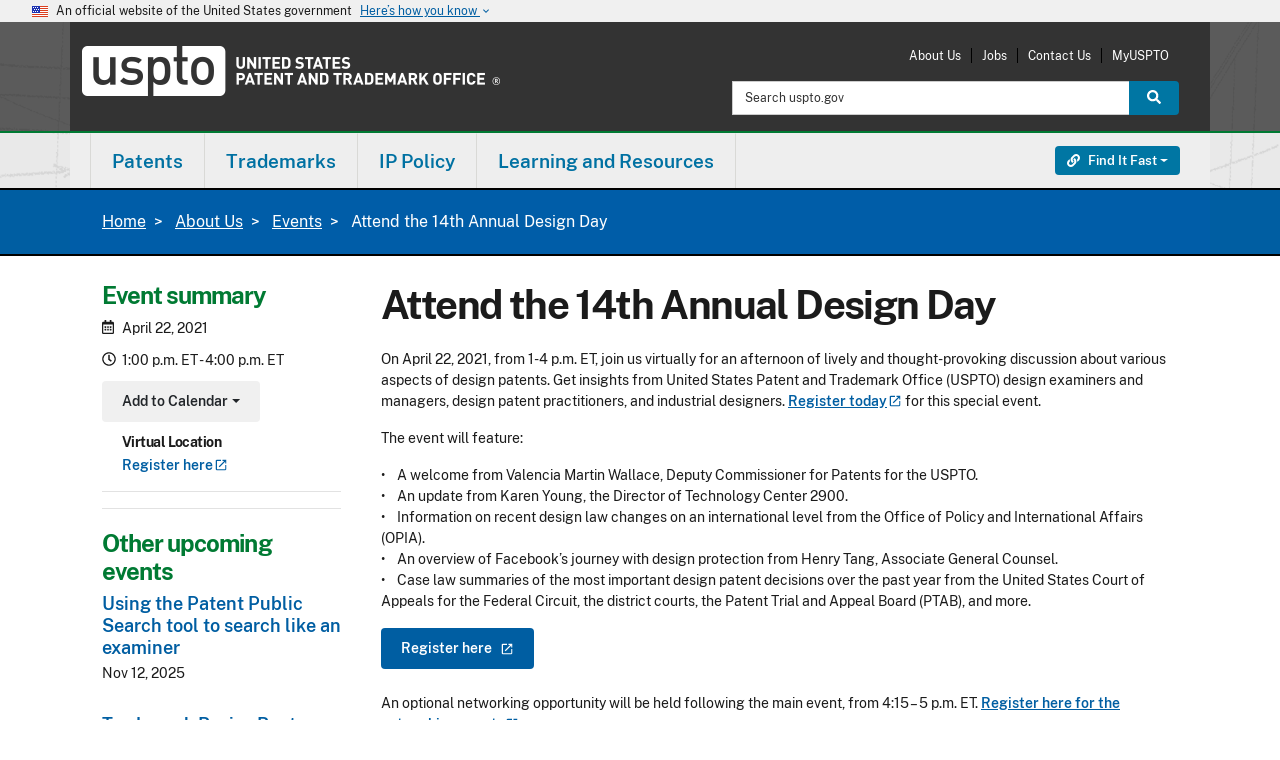

--- FILE ---
content_type: text/html; charset=UTF-8
request_url: https://www.uspto.gov/about-us/events/attend-14th-annual-design-day-0
body_size: 19335
content:
<!DOCTYPE html><html lang="en" dir="ltr" prefix="og: https://ogp.me/ns#"><head><meta http-equiv="X-UA-Compatible" content="IE=edge"><meta charset="utf-8"><meta name="description" content="On April 22, 2021, from 1-4 p.m. ET, join us virtually for an afternoon of lively and thought-provoking discussion about various aspects of design patents."><link rel="canonical" href="https://www.uspto.gov/about-us/events/attend-14th-annual-design-day-0"><link rel="shortlink" href="https://www.uspto.gov/about-us/events/attend-14th-annual-design-day-0"><meta property="og:title" content="Attend the 14th Annual Design Day"><meta property="og:description" content="On April 22, 2021, from 1-4 p.m. ET, join us virtually for an afternoon of lively and thought-provoking discussion about various aspects of design patents."><meta name="dcterms.title" content="Attend the 14th Annual Design Day"><meta name="dcterms.subject" content="Design Day"><meta name="dcterms.description" content="On April 22, 2021, from 1-4 p.m. ET, join us virtually for an afternoon of lively and thought-provoking discussion about various aspects of design patents."><meta name="dcterms.type" content="Event"><meta name="dcterms.format" content="text/html"><meta name="dcterms.identifier" content="https://www.uspto.gov/about-us/events/attend-14th-annual-design-day-0"><meta name="dcterms.language" content="en-US"><meta name="dcterms.created" content="2021-04-07T19:14:43Z"><meta name="dcterms.modified" content="2021-04-20T13:19:33Z"><meta name="twitter:card" content="summary_large_image"><meta name="MobileOptimized" content="width"><meta name="HandheldFriendly" content="true"><meta name="viewport" content="width=device-width, initial-scale=1.0"><meta property="og:image" content="https://www.uspto.gov/themes/custom/uspto_ds/images/USPTO-logo-RGB-stacked-1200px.png"><link rel="icon" href="/themes/custom/uspto_ds/favicon.ico" type="image/vnd.microsoft.icon"><meta name="uspto.pageowner" content="Technology Centers"><meta name="uspto.pagetype" content="event"><meta name="uspto.search.filter" content="Other"><meta name="uspto.event.start" content="2021-04-22T17:00:00Z"><title>Attend the 14th Annual Design Day | USPTO</title><link rel="stylesheet" media="all" href="/sites/default/files/css/css_SRgC6vQYS8mcCjxKwWsW2smCejWIhmNQxYYdHR4L8xs.css?delta=0&amp;language=en&amp;theme=uspto_ds&amp;include=[base64]"><link rel="stylesheet" media="all" href="//addtocalendar.com/atc/1.5/atc-base.css"><link rel="stylesheet" media="all" href="/sites/default/files/css/css_0uZIXeDMH8IoLLbB7WmOt2Os86a_6gvzz50XAfaGhk4.css?delta=2&amp;language=en&amp;theme=uspto_ds&amp;include=[base64]"><link rel="stylesheet" media="all" href="/sites/default/files/css/css_70sz8OkuR42CMXKl-qhq1oF2masNmFfQRhL0cwa3KgE.css?delta=3&amp;language=en&amp;theme=uspto_ds&amp;include=[base64]"><link rel="stylesheet" media="all" href="/themes/custom/uspto_ds/css/uspto.theme.min.css?t5bepe"><link rel="stylesheet" media="all" href="/themes/custom/uspto_ds/css/uspto-icons.css?t5bepe"><link rel="stylesheet" media="all" href="/themes/custom/uspto_ds/css/supp-min.css?t5bepe"><link rel="stylesheet" media="all" href="/themes/custom/uspto_ds/css/colorbox.css?t5bepe"><link rel="stylesheet" media="all" href="/themes/custom/uspto_ds/css/usptostrap.v3.min.css?t5bepe"> <script type="application/json" data-drupal-selector="drupal-settings-json">{"path":{"baseUrl":"\/","pathPrefix":"","currentPath":"node\/196052","currentPathIsAdmin":false,"isFront":false,"currentLanguage":"en"},"pluralDelimiter":"\u0003","suppressDeprecationErrors":true,"ajaxPageState":{"libraries":"[base64]","theme":"uspto_ds","theme_token":null},"ajaxTrustedUrl":[],"data":{"extlink":{"extTarget":true,"extTargetAppendNewWindowLabel":"(opens in a new window)","extTargetNoOverride":true,"extNofollow":false,"extTitleNoOverride":false,"extNoreferrer":false,"extFollowNoOverride":false,"extClass":"ext","extLabel":"(link is external)","extImgClass":false,"extSubdomains":true,"extExclude":"(http(s)?:\\\/\\\/[^\\\/]*uspto\\.gov[\\\/]?)|(usptogov\\.sharepoint\\.com)|(http(s)?:\\\/\\\/[^\\\/]*id\\.me.*)|(uspto\\.cosocloud\\.com)|(uspto\\.my\\.salesforce\\-sites\\.com)|(.\\.gov)|(.\\.mil)","extInclude":"","extCssExclude":"","extCssInclude":"","extCssExplicit":"","extAlert":false,"extAlertText":"This link will take you to an external web site. We are not responsible for their content.","extHideIcons":false,"mailtoClass":"0","telClass":"0","mailtoLabel":"(link sends email)","telLabel":"(link is a phone number)","extUseFontAwesome":false,"extIconPlacement":"append","extPreventOrphan":true,"extFaLinkClasses":"fa fa-external-link","extFaMailtoClasses":"fa fa-envelope-o","extAdditionalLinkClasses":"","extAdditionalMailtoClasses":"","extAdditionalTelClasses":"","extFaTelClasses":"fa fa-phone","whitelistedDomains":[],"extExcludeNoreferrer":""}},"field_group":{"html_element":{"mode":"aside","context":"view","settings":{"classes":"virtual-location","id":"","element":"div","show_label":true,"label_element":"h3","label_element_classes":"","attributes":"","effect":"none","speed":"fast"}}},"user":{"uid":0,"permissionsHash":"fd73bc79d013c090b7bfce3e5df8da070f96318646054d5c3f534fa36f80d050"}}</script><script src="/core/assets/vendor/jquery/jquery.min.js?v=4.0.0-rc.1"></script><script src="/sites/default/files/js/js_tK-xfF8MAOjJexYwBvojPdfVthrg63YBcDwJvBlforM.js?scope=header&amp;delta=1&amp;language=en&amp;theme=uspto_ds&amp;include=[base64]"></script><script src="/libraries/fontawesome/js/all.min.js?v=6.4.2" defer></script><script src="/libraries/fontawesome/js/v4-shims.min.js?v=6.4.2" defer></script><script src="https://cdn.jsdelivr.net/npm/js-cookie@3.0.5/dist/js.cookie.min.js"></script><script src="/modules/custom/uspto_alerts/js/uspto_alerts.js?t5bepe" defer></script><script src="/libraries/fontawesome/js/fontawesome.min.js?v=6.4.2" defer></script></head><body class="one-sidebar sidebar-first path-node page-node-type-event node-type-event ds-2"> <a href="#main-content" class="visually-hidden focusable skip-link"> Skip to main content </a><div class="dialog-off-canvas-main-canvas" data-off-canvas-main-canvas> <section class="banner" aria-label="Official government website"><div class="accordion"><div class="d-md-none"> <button class="btn accordion-btn" type="button" data-bs-toggle="collapse" data-bs-target="#gov-banner" aria-expanded="false" aria-controls="gov-banner"><div class="banner-inner"> <img class="banner-header-flag me-2" src="/themes/custom/uspto_ds/img/us_flag_small.png" alt="U.S. flag"><div class="flex-fill"><p class="banner-header-text"> An official website of the United States government <span class="expand-btn">Here&rsquo;s how you know <i class="material-icons" role="img" title="Arrow icon">keyboard_arrow_down</i> </span></p></div> <span class="close-btn"> <i class="material-icons" role="img" title="Close">close</i> </span></div> </button></div><div class="d-none d-md-block"><div class="banner-inner align-itens-center"> <img class="banner-header-flag me-2" src="/themes/custom/uspto_ds/img/us_flag_small.png" alt="U.S. flag"><p class="banner-header-text">An official website of the United States government</p> <button class="btn banner-btn ms-2" type="button" data-bs-toggle="collapse" data-bs-target="#gov-banner" aria-expanded="false" aria-controls="gov-banner"> Here&rsquo;s how you know <i class="material-icons" role="img" title="Arrow icon">keyboard_arrow_down</i> </button></div></div><div class="banner-content collapse" id="gov-banner"><div class="row no-gutters-sm"><div class="col-md-6 d-table media"> <img class="banner-icon d-table-cell" src="/themes/custom/uspto_ds/img/icon-dot-gov.svg" role="img" alt="Dot gov"><div class="align-top d-table-cell media-body"><p> <strong>Official websites use .gov</strong> A <strong>.gov</strong> website belongs to an official government organization in the United States.</p></div></div><div class="col-md-6 d-table media"> <img class="align-self-start banner-icon d-table-cell" src="/themes/custom/uspto_ds/img/icon-https.svg" role="img" alt="Https"><div class="align-top d-table-cell media-body"><p> <strong>The site is secure.</strong> A <strong>lock</strong> ( <i class="material-icons md-sm">lock</i> ) or <strong>https://</strong> means you&rsquo;ve safely connected to the .gov website. Share sensitive information only on official, secure websites.</p></div></div></div></div></div></section><header id="header" class="uspto-enable-sticky-nav" role="banner"><p id="skip-link"> <a href="#main" class="visually-hidden-focusable">Jump to main content</a></p><div class="region region-header-top"><div class="container-lg pt-2 pb-3"><div id="site-logo" class="site-logo-region"><a class="logo" href="/" target="_self" title="United States Patent and Trademark Office - An Agency of the Department of Commerce"><span class="sr-only">USPTO - United States Patent and Trademark Office</span></a></div><div id="print-logo"><img src="/themes/custom/uspto_ds/images/uspto-print-logo.png" alt="United States Patent and Trademark Office - An Agency of the Department of Commerce"></div><div class="region-utility-menu"><nav class="mobile-menu-options"><ul class="menu"><li class="menu-item"><a href="#launch-search" target="_self" id="launch-search" class=""><span class="fas fa-search fa-2x"></span><br>Search</a></li><li class="menu-item"><a href="#launch-links" target="_self" id="launch-links" class=""><span class="fas fa-link fa-2x"></span><br><span class="sr-only">Find it Fast </span>Links</a></li><li class="menu-item"><a href="#launch-menu" target="_self" id="launch-menu" class=""><span class="fas fa-bars fa-2x"></span><br>Menu</a></li></ul></nav><nav role="navigation" aria-labelledby="block-uspto-account-menu-menu" id="block-uspto-account-menu" class="block block-menu navigation menu--account"><h2 class="visually-hidden" id="block-uspto-account-menu-menu">User account menu</h2><ul region="header_top" class="menu"><li class="menu-item"> <a href="/about-us" data-drupal-link-system-path="about-us">About Us</a></li><li class="menu-item"> <a href="/jobs/join-us" data-drupal-link-system-path="jobs/join-us">Jobs</a></li><li class="menu-item"> <a href="/about-us/contact-us" data-drupal-link-system-path="about-us/contact-us">Contact Us</a></li><li class="menu-item"> <a href="https://my.uspto.gov">MyUSPTO</a></li></ul> </nav><div class="usasearch-search-block-form block block-search block-search-form" data-drupal-selector="usasearch-search-block-form" novalidate="novalidate" id="block-usasearchform"><form block="block-uspto-search" action="https://www-search.uspto.gov/WWW-search.html" method="GET" id="search-block-form"><div class="input-group"> <label for="headerSearchInput" class="visually-hidden">Search:</label> <input id="headerSearchInput" title="Search uspto.gov" name="q" placeholder="Search uspto.gov" class="form-control form-search" type="search" size="15" maxlength="128" value> <input type="hidden" name="op" value="Search"> <input type="hidden" name="searchDomain" value="WWW"> <input type="hidden" name="source" value="www"> <input type="hidden" name="fresh" value="true"> <button id="headerSearchButton" class="btn btn-search btn-info" type="submit"> <span class="fas fa-search"></span> <span class="visually-hidden">Search</span> </button></div></form></div></div></div></div> <span><div class="region-header-middle uspto-sticky-nav sg-esi--header"> <nav id="uspto-top-nav" class="navbar"><div class="container-lg px-0"><div class="region region-primary-menu"> <nav role="navigation" aria-labelledby="block-uspto-main-menu-menu" id="block-uspto-main-menu" class="block block-menu navigation menu--main"><h2 class="visually-hidden" id="block-uspto-main-menu-menu">Main navigation</h2><div id="uspto-navbar-main"><ul class="nav navbar" role="menu" id="uspto-main-menu"><li id="main-menu_patents_primary_menu" class="dropdown yamm-fw" role="menuitem"><a href="/patents" class="dropdown-toggle" data-bs-toggle="dropdown" role="button">Patents</a><div class="dropdown-menu" role="menu"><div class="dropdown-col"><ul><li id="main-menu_0_patents_primary_menu_getting-started_primary_menu" class="menu-header" role="menuitem"><span class="header-text">Getting started</span></li><li id="main-menu_0_patents_primary_menu_0_getting-started_primary_menu_patent-basics_primary_menu" role="menuitem"><a href="/patents/basics" data-drupal-link-system-path="patents/basics">Patent basics</a></li><li id="main-menu_0_patents_primary_menu_1_getting-started_primary_menu_process-overview_primary_menu" role="menuitem"><a href="/patents/basics/patent-process-overview" data-drupal-link-system-path="patents/basics/patent-process-overview">Process overview</a></li><li id="main-menu_0_patents_primary_menu_2_getting-started_primary_menu_legal-assistance-and-resources_primary_menu" role="menuitem"><a href="/learning-and-resources/patent-and-trademark-practitioners/intellectual-property-legal-assistance" data-drupal-link-system-path="learning-and-resources/patent-and-trademark-practitioners/intellectual-property-legal-assistance">Legal assistance and resources</a></li><li id="main-menu_0_patents_primary_menu_3_getting-started_primary_menu_international-cooperation_primary_menu" role="menuitem"><a href="/patents/basics/international-patent-cooperation" data-drupal-link-system-path="patents/basics/international-patent-cooperation">International cooperation</a></li><li id="main-menu_0_patents_primary_menu_4_getting-started_primary_menu_patent-faqs_primary_menu" role="menuitem"><a href="/help/patent-help#patents" data-drupal-link-system-path="help/patent-help">Patent FAQs</a></li><li id="main-menu_0_patents_primary_menu_5_getting-started_primary_menu_identifying-patent-fraud_primary_menu" role="menuitem"><a href="/patents/fraud" data-drupal-link-system-path="patents/fraud">Identifying patent fraud</a></li></ul></div><div class="dropdown-col"><ul><li id="main-menu_1_patents_primary_menu_application-process_primary_menu" class="menu-header" role="menuitem"><span class="header-text">Application process</span></li><li id="main-menu_1_patents_primary_menu_1_application-process_primary_menu_search-for-patents_primary_menu" role="menuitem"><a href="/patents/search" data-drupal-link-system-path="patents/search">Search for patents</a></li><li id="main-menu_1_patents_primary_menu_2_application-process_primary_menu_learn-about-patent-classification_primary_menu" role="menuitem"><a href="/patents/search/classification-standards-and-development" data-drupal-link-system-path="patents/search/classification-standards-and-development">Learn about patent classification</a></li><li id="main-menu_1_patents_primary_menu_3_application-process_primary_menu_filing-online_primary_menu" role="menuitem"><a href="/patents/apply" data-drupal-link-system-path="patents/apply">Filing online</a></li><li id="main-menu_1_patents_primary_menu_4_application-process_primary_menu_checking-application-status_primary_menu" role="menuitem"><a href="/patents/apply/checking-application-status/check-filing-status-your-patent-application" data-drupal-link-system-path="patents/apply/checking-application-status/check-filing-status-your-patent-application">Checking application status</a></li><li id="main-menu_1_patents_primary_menu_5_application-process_primary_menu_responding-to-office-actions_primary_menu" role="menuitem"><a href="/patents/maintain/responding-office-actions" data-drupal-link-system-path="patents/maintain/responding-office-actions">Responding to Office actions</a></li><li id="main-menu_1_patents_primary_menu_6_application-process_primary_menu_petitions_primary_menu" role="menuitem"><a href="/patents/apply/petitions" data-drupal-link-system-path="patents/apply/petitions">Petitions</a></li><li id="main-menu_1_patents_primary_menu_7_application-process_primary_menu_patent-trial-and-appeal-board_primary_menu" role="menuitem"><a href="/patents/ptab" data-drupal-link-system-path="patents/ptab">Patent Trial and Appeal Board</a></li></ul></div><div class="dropdown-col"><ul><li id="main-menu_2_patents_primary_menu_maintaining-a-patent_primary_menu" class="menu-header" role="menuitem"><span class="header-text">Maintaining a patent</span></li><li id="main-menu_2_patents_primary_menu_0_maintaining-a-patent_primary_menu_maintenance-fees_primary_menu" role="menuitem"><a href="/patents/maintain" data-drupal-link-system-path="patents/maintain">Maintenance fees</a></li><li id="main-menu_2_patents_primary_menu_1_maintaining-a-patent_primary_menu_correcting-your-patent_primary_menu" role="menuitem"><a href="/patents/maintain/data-management-services" data-drupal-link-system-path="patents/maintain/data-management-services">Correcting your patent</a></li><li id="main-menu_2_patents_primary_menu_2_maintaining-a-patent_primary_menu_transferring-ownership_primary_menu" role="menuitem"><a href="/patents/maintain/patents-assignments-change-search-ownership" data-drupal-link-system-path="patents/maintain/patents-assignments-change-search-ownership">Transferring ownership</a></li><li id="main-menu_2_patents_primary_menu_3_maintaining-a-patent_primary_menu_ordering-certified-documents_primary_menu" role="menuitem"><a href="https://certifiedcopycenter.uspto.gov">Ordering certified documents</a></li></ul></div><div class="dropdown-col"><ul><li id="main-menu_4_patents_primary_menu_tools-links_primary_menu" class="menu-header" role="menuitem"><span class="header-text">Tools &amp; links</span></li><li id="main-menu_4_patents_primary_menu_0_tools-links_primary_menu_online-patent-tools_primary_menu" role="menuitem"><a href="/patents/basics/online-patent-tools" title="Locate online patent services and information" data-drupal-link-system-path="patents/basics/online-patent-tools">Online patent tools</a><p class="link-description">Locate online patent services and information</p></li><li id="main-menu_4_patents_primary_menu_1_tools-links_primary_menu_patent-center_primary_menu" role="menuitem"><a href="/patents/apply/patent-center" title="File and manage patent applications online" data-drupal-link-system-path="patents/apply/patent-center">Patent Center</a><p class="link-description">File and manage patent applications online</p></li><li id="main-menu_4_patents_primary_menu_2_tools-links_primary_menu_patent-fees_primary_menu" role="menuitem"><a href="/learning-and-resources/fees-and-payment/uspto-fee-schedule" title="View fees and pay online" data-drupal-link-system-path="learning-and-resources/fees-and-payment/uspto-fee-schedule">Patent fees</a><p class="link-description">View fees and pay online</p></li><li id="main-menu_4_patents_primary_menu_3_tools-links_primary_menu_check-application-status_primary_menu" role="menuitem"><a href="/patents/apply/checking-application-status/check-filing-status-your-patent-application" title="Check patent application status in Patent Center" data-drupal-link-system-path="patents/apply/checking-application-status/check-filing-status-your-patent-application">Check application status</a><p class="link-description">Check patent application status in Patent Center</p></li><li id="main-menu_4_patents_primary_menu_4_tools-links_primary_menu_global-dossier_primary_menu" role="menuitem"><a href="/patents/basics/international-protection/global-dossier-initiative" title="View international patent filings" data-drupal-link-system-path="patents/basics/international-protection/global-dossier-initiative">Global Dossier</a><p class="link-description">View international patent filings</p></li><li id="main-menu_4_patents_primary_menu_5_tools-links_primary_menu_electronic-business-center_primary_menu" role="menuitem"><a href="/learning-and-resources/support-centers/patent-electronic-business-center" title="Support center for help with Patent Center and other electronic services" data-drupal-link-system-path="learning-and-resources/support-centers/patent-electronic-business-center">Electronic Business Center</a><p class="link-description">Support center for help with Patent Center and other electronic services</p></li><li id="main-menu_4_patents_primary_menu_6_tools-links_primary_menu_patent-data-visualization-dashboard_primary_menu" role="menuitem"><a href="https://www.uspto.gov/dashboard/patents/">Patent data visualization dashboard</a></li><li id="main-menu_4_patents_primary_menu_7_tools-links_primary_menu_more-tools-links_primary_menu" role="menuitem"><a href="/patents" data-drupal-link-system-path="patents">More tools &amp; links</a></li></ul></div></div></li><li id="main-menu_trademarks_primary_menu" class="dropdown yamm-fw" role="menuitem"><a href="/trademarks" class="dropdown-toggle" data-bs-toggle="dropdown" role="button">Trademarks</a><div class="dropdown-menu" role="menu"><div class="dropdown-col"><ul><li id="main-menu_0_trademarks_primary_menu_getting-started_primary_menu" class="menu-header" role="menuitem"><span class="header-text">Getting started</span></li><li id="main-menu_0_trademarks_primary_menu_0_getting-started_primary_menu_trademark-basics_primary_menu" role="menuitem"><a href="/trademarks/basics" data-drupal-link-system-path="trademarks/basics">Trademark basics</a></li><li id="main-menu_0_trademarks_primary_menu_1_getting-started_primary_menu_process-overview_primary_menu" role="menuitem"><a href="/trademarks/basics/trademark-process" data-drupal-link-system-path="trademarks/basics/trademark-process">Process overview</a></li><li id="main-menu_0_trademarks_primary_menu_2_getting-started_primary_menu_trademark-videos_primary_menu" role="menuitem"><a href="/trademarks/videos" data-drupal-link-system-path="trademarks/videos">Trademark videos</a></li><li id="main-menu_0_trademarks_primary_menu_3_getting-started_primary_menu_trademark-faqs_primary_menu" role="menuitem"><a href="/learning-and-resources/trademark-faqs" data-drupal-link-system-path="learning-and-resources/trademark-faqs">Trademark FAQs</a></li><li id="main-menu_0_trademarks_primary_menu_4_getting-started_primary_menu_hiring-a-u-s--licensed-attorney_primary_menu" role="menuitem"><a href="/trademarks/basics/why-hire-private-trademark-attorney" data-drupal-link-system-path="trademarks/basics/why-hire-private-trademark-attorney">Hiring a U.S.-licensed attorney</a></li><li id="main-menu_0_trademarks_primary_menu_5_getting-started_primary_menu_madrid-protocol-international-protection_primary_menu" role="menuitem"><a href="/ip-policy/international-protection/madrid-protocol" data-drupal-link-system-path="ip-policy/international-protection/madrid-protocol">Madrid Protocol international protection</a></li><li id="main-menu_0_trademarks_primary_menu_6_getting-started_primary_menu_protect-against-trademark-scams_primary_menu" role="menuitem"><a href="/trademarks/protect" data-drupal-link-system-path="trademarks/protect">Protect against trademark scams</a></li></ul></div><div class="dropdown-col"><ul><li id="main-menu_1_trademarks_primary_menu_application-process_primary_menu" class="menu-header" role="menuitem"><span class="header-text">Application process</span></li><li id="main-menu_1_trademarks_primary_menu_0_application-process_primary_menu_search-our-trademark-database_primary_menu" role="menuitem"><a href="/trademarks/search" data-drupal-link-system-path="trademarks/search">Search our trademark database</a></li><li id="main-menu_1_trademarks_primary_menu_1_application-process_primary_menu_apply-online_primary_menu" role="menuitem"><a href="/trademarks/apply" data-drupal-link-system-path="trademarks/apply">Apply online</a></li><li id="main-menu_1_trademarks_primary_menu_2_application-process_primary_menu_disclosure-of-public-information_primary_menu" role="menuitem"><a href="/trademarks/apply/faqs-personal-information-trademark-records" data-drupal-link-system-path="trademarks/apply/faqs-personal-information-trademark-records">Disclosure of public information</a></li><li id="main-menu_1_trademarks_primary_menu_3_application-process_primary_menu_checking-application-status-viewing-documents_primary_menu" role="menuitem"><a href="/trademarks/apply/check-status-view-documents" data-drupal-link-system-path="trademarks/apply/check-status-view-documents">Checking application status &amp; viewing documents</a></li><li id="main-menu_1_trademarks_primary_menu_4_application-process_primary_menu_responding-to-office-actions_primary_menu" role="menuitem"><a href="/trademarks/maintain/responding-office-actions" data-drupal-link-system-path="trademarks/maintain/responding-office-actions">Responding to office actions</a></li><li id="main-menu_1_trademarks_primary_menu_5_application-process_primary_menu_abandoned-applications_primary_menu" role="menuitem"><a href="/trademarks/apply/reviving-abandoned-application" data-drupal-link-system-path="trademarks/apply/reviving-abandoned-application">Abandoned applications</a></li><li id="main-menu_1_trademarks_primary_menu_6_application-process_primary_menu_ordering-certified-documents_primary_menu" role="menuitem"><a href="https://certifiedcopycenter.uspto.gov">Ordering certified documents</a></li><li id="main-menu_1_trademarks_primary_menu_7_application-process_primary_menu_trademark-trial-and-appeal-board_primary_menu" role="menuitem"><a href="/trademarks/ttab" data-drupal-link-system-path="trademarks/ttab">Trademark Trial and Appeal Board</a></li></ul></div><div class="dropdown-col"><ul><li id="main-menu_2_trademarks_primary_menu_maintaining-a-trademark-registration_primary_menu" class="menu-header" role="menuitem"><span class="header-text">Maintaining a trademark registration</span></li><li id="main-menu_2_trademarks_primary_menu_0_maintaining-a-trademark-registration_primary_menu_keeping-your-registration-alive_primary_menu" role="menuitem"><a href="/trademarks/maintain/keeping-your-registration-alive" data-drupal-link-system-path="trademarks/maintain/keeping-your-registration-alive">Keeping your registration alive</a></li><li id="main-menu_2_trademarks_primary_menu_1_maintaining-a-trademark-registration_primary_menu_forms-to-file_primary_menu" role="menuitem"><a href="/trademarks/maintain" data-drupal-link-system-path="trademarks/maintain">Forms to file</a></li><li id="main-menu_2_trademarks_primary_menu_2_maintaining-a-trademark-registration_primary_menu_enforcing-your-trademark-rights-trademark-litigation_primary_menu" role="menuitem"><a href="/trademarks/been-sued-or-received-cease-and-desist-letter-answers-common-questions-about-trademark" data-drupal-link-system-path="trademarks/been-sued-or-received-cease-and-desist-letter-answers-common-questions-about-trademark">Enforcing your trademark rights/trademark litigation</a></li><li id="main-menu_2_trademarks_primary_menu_3_maintaining-a-trademark-registration_primary_menu_transferring-ownership_primary_menu" role="menuitem"><a href="/trademarks/trademark-assignments-change-search-ownership" data-drupal-link-system-path="trademarks/trademark-assignments-change-search-ownership">Transferring ownership</a></li></ul></div><div class="dropdown-col"><ul><li id="main-menu_4_trademarks_primary_menu_tools-links_primary_menu" class="menu-header" role="menuitem"><span class="header-text">Tools &amp; links</span></li><li id="main-menu_4_trademarks_primary_menu_0_tools-links_primary_menu_apply-online-teas_primary_menu" role="menuitem"><a href="/trademarks/apply" title="File a trademark application and other documents online through TEAS." data-drupal-link-system-path="trademarks/apply">Apply online (TEAS)</a><p class="link-description">File a trademark application and other documents online through TEAS.</p></li><li id="main-menu_4_trademarks_primary_menu_1_tools-links_primary_menu_check-application-status-tsdr_primary_menu" role="menuitem"><a href="/trademarks/apply/check-status-view-documents" title="Check trademark application status and view all documents associated with an application/registration." data-drupal-link-system-path="trademarks/apply/check-status-view-documents">Check application status (TSDR)</a><p class="link-description">Check trademark application status and view all documents associated with an application/registration.</p></li><li id="main-menu_4_trademarks_primary_menu_2_tools-links_primary_menu_trademark-fees_primary_menu" role="menuitem"><a href="/trademarks/trademark-fee-information" title="Trademark fees and payment" data-drupal-link-system-path="trademarks/trademark-fee-information">Trademark fees</a><p class="link-description">Trademark fees and payment</p></li><li id="main-menu_4_trademarks_primary_menu_3_tools-links_primary_menu_trademark-trial-and-appeal-board_primary_menu" role="menuitem"><a href="/trademarks/ttab" data-drupal-link-system-path="trademarks/ttab">Trademark Trial and Appeal Board</a></li><li id="main-menu_4_trademarks_primary_menu_4_tools-links_primary_menu_more-tools-links_primary_menu" role="menuitem"><a href="/trademarks" data-drupal-link-system-path="trademarks">More tools &amp; links</a></li></ul></div></div></li><li id="main-menu_ip-policy_primary_menu" class="dropdown yamm-fw" role="menuitem"><a href="/ip-policy" class="dropdown-toggle" data-bs-toggle="dropdown" role="button">IP Policy</a><div class="dropdown-menu" role="menu"><div class="dropdown-col"><ul><li id="main-menu_0_ip-policy_primary_menu_ip-policy_primary_menu" class="menu-header" role="menuitem"><span class="header-text">IP policy</span></li><li id="main-menu_0_ip-policy_primary_menu_0_ip-policy_primary_menu_patent-policy_primary_menu" role="menuitem"><a href="/ip-policy/patent-policy" data-drupal-link-system-path="ip-policy/patent-policy">Patent policy</a></li><li id="main-menu_0_ip-policy_primary_menu_1_ip-policy_primary_menu_industrial-design-policy_primary_menu" role="menuitem"><a href="/ip-policy/industrial-design-policy" data-drupal-link-system-path="ip-policy/industrial-design-policy">Industrial design policy</a></li><li id="main-menu_0_ip-policy_primary_menu_2_ip-policy_primary_menu_trademark-policy_primary_menu" role="menuitem"><a href="/ip-policy/trademark-policy" data-drupal-link-system-path="ip-policy/trademark-policy">Trademark policy</a></li><li id="main-menu_0_ip-policy_primary_menu_3_ip-policy_primary_menu_copyright-policy_primary_menu" role="menuitem"><a href="/ip-policy/copyright-policy" data-drupal-link-system-path="ip-policy/copyright-policy">Copyright policy</a></li><li id="main-menu_0_ip-policy_primary_menu_4_ip-policy_primary_menu_enforcement-policy_primary_menu" role="menuitem"><a href="/ip-policy/enforcement-policy" data-drupal-link-system-path="ip-policy/enforcement-policy">Enforcement policy</a></li><li id="main-menu_0_ip-policy_primary_menu_5_ip-policy_primary_menu_trade-secret-policy_primary_menu" role="menuitem"><a href="/ip-policy/trade-secret-policy" data-drupal-link-system-path="ip-policy/trade-secret-policy">Trade secret policy</a></li></ul></div><div class="dropdown-col"><ul><li id="main-menu_1_ip-policy_primary_menu_international-affairs_primary_menu" class="menu-header" role="menuitem"><span class="header-text">International affairs</span></li><li id="main-menu_1_ip-policy_primary_menu_0_international-affairs_primary_menu_ip-attach-program_primary_menu" role="menuitem"><a href="/ip-policy/ip-attache-program" data-drupal-link-system-path="ip-policy/ip-attache-program">IP Attaché Program</a></li><li id="main-menu_1_ip-policy_primary_menu_1_international-affairs_primary_menu_china-ip_primary_menu" role="menuitem"><a href="/ip-policy/china" data-drupal-link-system-path="ip-policy/china">China IP</a></li><li id="main-menu_1_ip-policy_primary_menu_2_international-affairs_primary_menu_ipr-toolkits_primary_menu" role="menuitem"><a href="/ip-policy/ipr-toolkits" data-drupal-link-system-path="ip-policy/ipr-toolkits">IPR toolkits</a></li><li id="main-menu_1_ip-policy_primary_menu_3_international-affairs_primary_menu_international-intergovernmental-organizations_primary_menu" role="menuitem"><a href="/ip-policy/international-intergovernmental-organizations" data-drupal-link-system-path="ip-policy/international-intergovernmental-organizations">International intergovernmental organizations</a></li></ul></div><div class="dropdown-col"><ul><li id="main-menu_2_ip-policy_primary_menu_ip-research-and-training_primary_menu" class="menu-header" role="menuitem"><span class="header-text">IP research and training </span></li><li id="main-menu_2_ip-policy_primary_menu_0_ip-research-and-training_primary_menu_economic-research_primary_menu" role="menuitem"><a href="/ip-policy/economic-research" data-drupal-link-system-path="ip-policy/economic-research">Economic research</a></li><li id="main-menu_2_ip-policy_primary_menu_1_ip-research-and-training_primary_menu_global-intellectual-property-academy_primary_menu" role="menuitem"><a href="/ip-policy/global-intellectual-property-academy" data-drupal-link-system-path="ip-policy/global-intellectual-property-academy">Global Intellectual Property Academy</a></li></ul></div><div class="dropdown-col"><ul><li id="main-menu_3_ip-policy_primary_menu_tools-links_primary_menu" class="menu-header" role="menuitem"><span class="header-text">Tools &amp; links</span></li><li id="main-menu_3_ip-policy_primary_menu_0_tools-links_primary_menu_legislative-resources_primary_menu" role="menuitem"><a href="/ip-policy/legislative-resources" title="Learn about our current legislative initiatives." data-drupal-link-system-path="ip-policy/legislative-resources">Legislative resources</a><p class="link-description">Learn about our current legislative initiatives.</p></li><li id="main-menu_3_ip-policy_primary_menu_1_tools-links_primary_menu_ipr-toolkits_primary_menu" role="menuitem"><a href="/ip-policy/ipr-toolkits" title="Find out how to protect intellectual property in other countries." data-drupal-link-system-path="ip-policy/ipr-toolkits">IPR toolkits</a><p class="link-description">Find out how to protect intellectual property in other countries.</p></li><li id="main-menu_3_ip-policy_primary_menu_2_tools-links_primary_menu_ip-policy-events_primary_menu" role="menuitem"><a href="/ip-policy/ip-policy-events" title="Find upcoming programs related to IP policy and international affairs" data-drupal-link-system-path="ip-policy/ip-policy-events">IP policy events</a><p class="link-description">Find upcoming programs related to IP policy and international affairs</p></li><li id="main-menu_3_ip-policy_primary_menu_3_tools-links_primary_menu_more-tools-links_primary_menu" role="menuitem"><a href="/ip-policy" data-drupal-link-system-path="ip-policy">More tools &amp; links</a></li></ul></div></div></li><li id="main-menu_learning-and-resources_primary_menu" class="dropdown yamm-fw" role="menuitem"><a href="/learning-resources" class="dropdown-toggle" data-bs-toggle="dropdown" role="button">Learning and Resources</a><div class="dropdown-menu" role="menu"><div class="dropdown-col"><ul><li id="main-menu_0_learning-and-resources_primary_menu_resources-by-audience_primary_menu" class="menu-header" role="menuitem"><span class="header-text">Resources by audience</span></li><li id="main-menu_0_learning-and-resources_primary_menu_0_resources-by-audience_primary_menu_attorneys-agents-paralegals_primary_menu" role="menuitem"><a href="/learning-and-resources/attorneys-agents-and-paralegals" data-drupal-link-system-path="learning-and-resources/attorneys-agents-and-paralegals">Attorneys, agents &amp; paralegals</a></li><li id="main-menu_0_learning-and-resources_primary_menu_1_resources-by-audience_primary_menu_inventors-entrepreneurs_primary_menu" role="menuitem"><a href="/learning-and-resources/inventors-entrepreneurs-resources" data-drupal-link-system-path="learning-and-resources/inventors-entrepreneurs-resources">Inventors &amp; entrepreneurs</a></li><li id="main-menu_0_learning-and-resources_primary_menu_2_resources-by-audience_primary_menu_kids-educators_primary_menu" role="menuitem"><a href="/learning-and-resources/kids-educators" data-drupal-link-system-path="learning-and-resources/kids-educators">Kids &amp; educators</a></li><li id="main-menu_0_learning-and-resources_primary_menu_3_resources-by-audience_primary_menu_media_primary_menu" role="menuitem"><a href="/about-us/news-updates" data-drupal-link-system-path="about-us/news-updates">Media</a></li><li id="main-menu_0_learning-and-resources_primary_menu_4_resources-by-audience_primary_menu_researchers-librarians_primary_menu" role="menuitem"><a href="/learning-and-resources/patent-trademark-resource-centers" data-drupal-link-system-path="learning-and-resources/patent-trademark-resource-centers">Researchers &amp; librarians</a></li><li id="main-menu_0_learning-and-resources_primary_menu_5_resources-by-audience_primary_menu_patent-trademark-practitioners_primary_menu" role="menuitem"><a href="/learning-and-resources/patent-and-trademark-practitioners" data-drupal-link-system-path="learning-and-resources/patent-and-trademark-practitioners">Patent &amp; trademark practitioners</a></li><li id="main-menu_0_learning-and-resources_primary_menu_6_resources-by-audience_primary_menu_ip-awards-and-recognition_primary_menu" role="menuitem"><a href="/learning-and-resources/honoring-innovation" data-drupal-link-system-path="learning-and-resources/honoring-innovation">IP awards and recognition</a></li></ul></div><div class="dropdown-col"><ul><li id="main-menu_1_learning-and-resources_primary_menu_getting-started_primary_menu" class="menu-header" role="menuitem"><span class="header-text">Getting started</span></li><li id="main-menu_1_learning-and-resources_primary_menu_0_getting-started_primary_menu_create-an-account_primary_menu" role="menuitem"><a href="/about-us/usptogov-account" data-drupal-link-system-path="about-us/usptogov-account">Create an account</a></li><li id="main-menu_1_learning-and-resources_primary_menu_1_getting-started_primary_menu_general-faqs_primary_menu" role="menuitem"><a href="/learning-and-resources/general-faqs" data-drupal-link-system-path="learning-and-resources/general-faqs">General FAQs</a></li><li id="main-menu_1_learning-and-resources_primary_menu_2_getting-started_primary_menu_ip-identifier_primary_menu" role="menuitem"><a href="https://ipidentifier.uspto.gov/">IP Identifier</a></li><li id="main-menu_1_learning-and-resources_primary_menu_3_getting-started_primary_menu_glossary-of-terms_primary_menu" role="menuitem"><a href="/learning-and-resources/glossary" data-drupal-link-system-path="learning-and-resources/glossary">Glossary of terms</a></li><li id="main-menu_1_learning-and-resources_primary_menu_4_getting-started_primary_menu_video-learning-center_primary_menu" role="menuitem"><a href="/learning-and-resources/uspto-videos" data-drupal-link-system-path="learning-and-resources/uspto-videos">Video Learning Center</a></li><li id="main-menu_1_learning-and-resources_primary_menu_5_getting-started_primary_menu_access-free-services_primary_menu" role="menuitem"><a href="/learning-and-resources/access-our-free-services" data-drupal-link-system-path="learning-and-resources/access-our-free-services">Access free services</a></li><li id="main-menu_1_learning-and-resources_primary_menu_6_getting-started_primary_menu_inspiring-stories-of-innovation_primary_menu" role="menuitem"><a href="/learning-and-resources/innovation-inspiration" data-drupal-link-system-path="learning-and-resources/innovation-inspiration">Inspiring stories of innovation</a></li></ul></div><div class="dropdown-col"><ul><li id="main-menu_2_learning-and-resources_primary_menu_publications-data_primary_menu" class="menu-header" role="menuitem"><span class="header-text">Publications &amp; data</span></li><li id="main-menu_2_learning-and-resources_primary_menu_0_publications-data_primary_menu_open-data-portal_primary_menu" role="menuitem"><a href="https://data.uspto.gov/home">Open data portal</a></li><li id="main-menu_2_learning-and-resources_primary_menu_1_publications-data_primary_menu_federal-register-notices_primary_menu" role="menuitem"><a href="/learning-and-resources/federal-register" data-drupal-link-system-path="learning-and-resources/federal-register">Federal Register Notices</a></li><li id="main-menu_2_learning-and-resources_primary_menu_2_publications-data_primary_menu_official-gazette_primary_menu" role="menuitem"><a href="/learning-and-resources/official-gazette" data-drupal-link-system-path="learning-and-resources/official-gazette">Official Gazette</a></li><li id="main-menu_2_learning-and-resources_primary_menu_3_publications-data_primary_menu_xml-resources_primary_menu" role="menuitem"><a href="/learning-and-resources/xml-resources" data-drupal-link-system-path="learning-and-resources/xml-resources">XML resources</a></li><li id="main-menu_2_learning-and-resources_primary_menu_4_publications-data_primary_menu_classification_primary_menu" role="menuitem"><a href="/patents/search/classification-standards-and-development" data-drupal-link-system-path="patents/search/classification-standards-and-development">Classification</a></li><li id="main-menu_2_learning-and-resources_primary_menu_5_publications-data_primary_menu_guidance-documents_primary_menu" role="menuitem"><a href="/guidance" data-drupal-link-system-path="guidance">Guidance documents</a></li><li id="main-menu_2_learning-and-resources_primary_menu_6_publications-data_primary_menu_statistics-and-dashboards_primary_menu" role="menuitem"><a href="/learning-and-resources/data-and-statistics" data-drupal-link-system-path="learning-and-resources/data-and-statistics">Statistics and dashboards</a></li></ul></div><div class="dropdown-col"><ul><li id="main-menu_3_learning-and-resources_primary_menu_tools-links_primary_menu" class="menu-header" role="menuitem"><span class="header-text">Tools &amp; links</span></li><li id="main-menu_3_learning-and-resources_primary_menu_0_tools-links_primary_menu_fees-and-payment_primary_menu" role="menuitem"><a href="/learning-and-resources/fees-and-payment" title="Learn about fees and pay online" data-drupal-link-system-path="learning-and-resources/fees-and-payment">Fees and payment</a><p class="link-description">Learn about fees and pay online</p></li><li id="main-menu_3_learning-and-resources_primary_menu_1_tools-links_primary_menu_training-and-events_primary_menu" role="menuitem"><a href="/about-us/events" title="Register for a virtual or in-person event" data-drupal-link-system-path="about-us/events">Training and events</a><p class="link-description">Register for a virtual or in-person event</p></li><li id="main-menu_3_learning-and-resources_primary_menu_2_tools-links_primary_menu_system-availability_primary_menu" role="menuitem"><a href="/system-status" title="Current status and planned maintenance for USPTO systems" data-drupal-link-system-path="system-status">System availability</a><p class="link-description">Current status and planned maintenance for USPTO systems</p></li><li id="main-menu_3_learning-and-resources_primary_menu_3_tools-links_primary_menu_operational-status_primary_menu" role="menuitem"><a href="/learning-and-resources/operating-status" title="Major events impacting customers" data-drupal-link-system-path="learning-and-resources/operating-status">Operational status</a><p class="link-description">Major events impacting customers</p></li><li id="main-menu_3_learning-and-resources_primary_menu_4_tools-links_primary_menu_more-tools-links_primary_menu" role="menuitem"><a href="/learning-resources" data-drupal-link-system-path="learning-resources">More tools &amp; links</a></li></ul></div></div></li></ul></div> </nav></div><div class="region region-secondary-menu"> <nav role="navigation" aria-labelledby="block-mobilenavigation-menu" id="block-mobilenavigation" class="block block-menu navigation menu--main"><h2 class="visually-hidden" id="block-mobilenavigation-menu">Mobile main menu</h2><ul region="secondary_menu" class="menu"><li id="main-menu_patents_secondary_menu" class="menu-item expanded"> <a href="/patents#patents-0" class="menuparent" aria-hidden="true"> Patents</a><ul class="menu"><li class="menu-item"><a href="/" class="menu__link menu-back" style="left: 0px;">Back</a></li><li id="main-menu_0_patents_secondary_menu_getting-started_secondary_menu" class="menu-item expanded"> <a href="/patents#getting-started-1" class="menuparent" aria-hidden="true"> Getting started</a><ul class="menu"><li class="menu-item"><a href="/" class="menu__link menu-back" style="left: 0px;">Back</a></li><li id="main-menu_0_patents_secondary_menu_0_getting-started_secondary_menu_patent-basics_secondary_menu" class="menu-item collapsed"> <a href="/patents/basics" data-drupal-link-system-path="patents/basics">Patent basics</a></li><li id="main-menu_0_patents_secondary_menu_1_getting-started_secondary_menu_process-overview_secondary_menu" class="menu-item"> <a href="/patents/basics/patent-process-overview" data-drupal-link-system-path="patents/basics/patent-process-overview">Process overview</a></li><li id="main-menu_0_patents_secondary_menu_2_getting-started_secondary_menu_legal-assistance-and-resources_secondary_menu" class="menu-item"> <a href="/learning-and-resources/patent-and-trademark-practitioners/intellectual-property-legal-assistance" data-drupal-link-system-path="learning-and-resources/patent-and-trademark-practitioners/intellectual-property-legal-assistance">Legal assistance and resources</a></li><li id="main-menu_0_patents_secondary_menu_3_getting-started_secondary_menu_international-cooperation_secondary_menu" class="menu-item collapsed"> <a href="/patents/basics/international-patent-cooperation" data-drupal-link-system-path="patents/basics/international-patent-cooperation">International cooperation</a></li><li id="main-menu_0_patents_secondary_menu_4_getting-started_secondary_menu_patent-faqs_secondary_menu" class="menu-item"> <a href="/help/patent-help#patents" data-drupal-link-system-path="help/patent-help">Patent FAQs</a></li><li id="main-menu_0_patents_secondary_menu_5_getting-started_secondary_menu_identifying-patent-fraud_secondary_menu" class="menu-item"> <a href="/patents/fraud" data-drupal-link-system-path="patents/fraud">Identifying patent fraud</a></li></ul></li><li id="main-menu_1_patents_secondary_menu_application-process_secondary_menu" class="menu-item expanded"> <a href="/patents#application-process-1" class="menuparent" aria-hidden="true"> Application process</a><ul class="menu"><li class="menu-item"><a href="/" class="menu__link menu-back" style="left: 0px;">Back</a></li><li id="main-menu_1_patents_secondary_menu_0_application-process_secondary_menu_patent-public-search_secondary_menu" class="menu-item collapsed"> <a href="/patents/search/patent-public-search" data-drupal-link-system-path="patents/search/patent-public-search">Patent Public Search</a></li><li id="main-menu_1_patents_secondary_menu_1_application-process_secondary_menu_search-for-patents_secondary_menu" class="menu-item collapsed"> <a href="/patents/search" data-drupal-link-system-path="patents/search">Search for patents</a></li><li id="main-menu_1_patents_secondary_menu_2_application-process_secondary_menu_learn-about-patent-classification_secondary_menu" class="menu-item"> <a href="/patents/search/classification-standards-and-development" data-drupal-link-system-path="patents/search/classification-standards-and-development">Learn about patent classification</a></li><li id="main-menu_1_patents_secondary_menu_3_application-process_secondary_menu_filing-online_secondary_menu" class="menu-item collapsed"> <a href="/patents/apply" data-drupal-link-system-path="patents/apply">Filing online</a></li><li id="main-menu_1_patents_secondary_menu_4_application-process_secondary_menu_checking-application-status_secondary_menu" class="menu-item collapsed"> <a href="/patents/apply/checking-application-status/check-filing-status-your-patent-application" data-drupal-link-system-path="patents/apply/checking-application-status/check-filing-status-your-patent-application">Checking application status</a></li><li id="main-menu_1_patents_secondary_menu_5_application-process_secondary_menu_responding-to-office-actions_secondary_menu" class="menu-item"> <a href="/patents/maintain/responding-office-actions" data-drupal-link-system-path="patents/maintain/responding-office-actions">Responding to Office actions</a></li><li id="main-menu_1_patents_secondary_menu_6_application-process_secondary_menu_petitions_secondary_menu" class="menu-item"> <a href="/patents/apply/petitions" data-drupal-link-system-path="patents/apply/petitions">Petitions</a></li><li id="main-menu_1_patents_secondary_menu_7_application-process_secondary_menu_patent-trial-and-appeal-board_secondary_menu" class="menu-item collapsed"> <a href="/patents/ptab" data-drupal-link-system-path="patents/ptab">Patent Trial and Appeal Board</a></li></ul></li><li id="main-menu_2_patents_secondary_menu_maintaining-a-patent_secondary_menu" class="menu-item expanded"> <a href="/patents#maintaining-a-patent-1" class="menuparent" aria-hidden="true"> Maintaining a patent</a><ul class="menu"><li class="menu-item"><a href="/" class="menu__link menu-back" style="left: 0px;">Back</a></li><li id="main-menu_2_patents_secondary_menu_0_maintaining-a-patent_secondary_menu_maintenance-fees_secondary_menu" class="menu-item"> <a href="/patents/maintain" data-drupal-link-system-path="patents/maintain">Maintenance fees</a></li><li id="main-menu_2_patents_secondary_menu_1_maintaining-a-patent_secondary_menu_correcting-your-patent_secondary_menu" class="menu-item"> <a href="/patents/maintain/data-management-services" data-drupal-link-system-path="patents/maintain/data-management-services">Correcting your patent</a></li><li id="main-menu_2_patents_secondary_menu_2_maintaining-a-patent_secondary_menu_transferring-ownership_secondary_menu" class="menu-item"> <a href="/patents/maintain/patents-assignments-change-search-ownership" data-drupal-link-system-path="patents/maintain/patents-assignments-change-search-ownership">Transferring ownership</a></li><li id="main-menu_2_patents_secondary_menu_3_maintaining-a-patent_secondary_menu_ordering-certified-documents_secondary_menu" class="menu-item"> <a href="https://certifiedcopycenter.uspto.gov">Ordering certified documents</a></li></ul></li><li id="main-menu_3_patents_secondary_menu_more-patents_secondary_menu" class="menu-item expanded"> <a href="/patents#more-patents-1" class="menuparent" aria-hidden="true"> More Patents</a><ul class="menu"><li class="menu-item"><a href="/" class="menu__link menu-back" style="left: 0px;">Back</a></li><li id="main-menu_3_patents_secondary_menu_0_more-patents_secondary_menu_initiatives_secondary_menu" class="menu-item collapsed"> <a href="/patents/initiatives" data-drupal-link-system-path="patents/initiatives">Initiatives</a></li><li id="main-menu_3_patents_secondary_menu_1_more-patents_secondary_menu_forms_secondary_menu" class="menu-item"> <a href="/patents/apply/forms" data-drupal-link-system-path="patents/apply/forms">Forms</a></li><li id="main-menu_3_patents_secondary_menu_2_more-patents_secondary_menu_fees-payment-information_secondary_menu" class="menu-item"> <a href="/learning-and-resources/fees-and-payment/fees-payments-faqs" data-drupal-link-system-path="learning-and-resources/fees-and-payment/fees-payments-faqs">Fees &amp; payment information</a></li><li id="main-menu_3_patents_secondary_menu_3_more-patents_secondary_menu_patents-announcements_secondary_menu" class="menu-item"> <a href="/patents/patent-announcements" data-drupal-link-system-path="patents/patent-announcements">Patents Announcements</a></li><li id="main-menu_3_patents_secondary_menu_4_more-patents_secondary_menu_patents-ombuds_secondary_menu" class="menu-item"> <a href="/learning-and-resources/support-centers/patents-ombuds-office" data-drupal-link-system-path="learning-and-resources/support-centers/patents-ombuds-office">Patents Ombuds</a></li><li id="main-menu_3_patents_secondary_menu_5_more-patents_secondary_menu_laws-and-regulations_secondary_menu" class="menu-item collapsed"> <a href="/patents/laws" data-drupal-link-system-path="patents/laws">Laws and Regulations</a></li><li id="main-menu_3_patents_secondary_menu_6_more-patents_secondary_menu_contact-patents_secondary_menu" class="menu-item"> <a href="/patents/contact-patents" data-drupal-link-system-path="patents/contact-patents">Contact Patents</a></li><li id="main-menu_3_patents_secondary_menu_7_more-patents_secondary_menu_patent-technology-centers-management_secondary_menu" class="menu-item collapsed"> <a href="/patents/contact-patents/patent-technology-centers-management" data-drupal-link-system-path="patents/contact-patents/patent-technology-centers-management">Patent Technology Centers Management</a></li></ul></li><li id="main-menu_4_patents_secondary_menu_tools-links_secondary_menu" class="menu-item expanded"> <a href="/patents#tools-&amp;-links-1" class="menuparent" aria-hidden="true"> Tools &amp; links</a><ul class="menu"><li class="menu-item"><a href="/" class="menu__link menu-back" style="left: 0px;">Back</a></li><li id="main-menu_4_patents_secondary_menu_0_tools-links_secondary_menu_online-patent-tools_secondary_menu" class="menu-item"> <a href="/patents/basics/online-patent-tools" title="Locate online patent services and information" data-drupal-link-system-path="patents/basics/online-patent-tools">Online patent tools</a></li><li id="main-menu_4_patents_secondary_menu_1_tools-links_secondary_menu_patent-center_secondary_menu" class="menu-item"> <a href="/patents/apply/patent-center" title="File and manage patent applications online" data-drupal-link-system-path="patents/apply/patent-center">Patent Center</a></li><li id="main-menu_4_patents_secondary_menu_2_tools-links_secondary_menu_patent-fees_secondary_menu" class="menu-item"> <a href="/learning-and-resources/fees-and-payment/uspto-fee-schedule" title="View fees and pay online" data-drupal-link-system-path="learning-and-resources/fees-and-payment/uspto-fee-schedule">Patent fees</a></li><li id="main-menu_4_patents_secondary_menu_3_tools-links_secondary_menu_check-application-status_secondary_menu" class="menu-item"> <a href="/patents/apply/checking-application-status/check-filing-status-your-patent-application" title="Check patent application status in Patent Center" data-drupal-link-system-path="patents/apply/checking-application-status/check-filing-status-your-patent-application">Check application status</a></li><li id="main-menu_4_patents_secondary_menu_4_tools-links_secondary_menu_global-dossier_secondary_menu" class="menu-item"> <a href="/patents/basics/international-protection/global-dossier-initiative" title="View international patent filings" data-drupal-link-system-path="patents/basics/international-protection/global-dossier-initiative">Global Dossier</a></li><li id="main-menu_4_patents_secondary_menu_5_tools-links_secondary_menu_electronic-business-center_secondary_menu" class="menu-item"> <a href="/learning-and-resources/support-centers/patent-electronic-business-center" title="Support center for help with Patent Center and other electronic services" data-drupal-link-system-path="learning-and-resources/support-centers/patent-electronic-business-center">Electronic Business Center</a></li><li id="main-menu_4_patents_secondary_menu_6_tools-links_secondary_menu_patent-data-visualization-dashboard_secondary_menu" class="menu-item"> <a href="https://www.uspto.gov/dashboard/patents/">Patent data visualization dashboard</a></li><li id="main-menu_4_patents_secondary_menu_7_tools-links_secondary_menu_more-tools-links_secondary_menu" class="menu-item"> <a href="/patents" data-drupal-link-system-path="patents">More tools &amp; links</a></li></ul></li></ul></li><li id="main-menu_trademarks_secondary_menu" class="menu-item expanded"> <a href="/trademarks#trademarks-0" class="menuparent" aria-hidden="true"> Trademarks</a><ul class="menu"><li class="menu-item"><a href="/" class="menu__link menu-back" style="left: 0px;">Back</a></li><li id="main-menu_0_trademarks_secondary_menu_getting-started_secondary_menu" class="menu-item expanded"> <a href="/trademarks#getting-started-1" class="menuparent" aria-hidden="true"> Getting started</a><ul class="menu"><li class="menu-item"><a href="/" class="menu__link menu-back" style="left: 0px;">Back</a></li><li id="main-menu_0_trademarks_secondary_menu_0_getting-started_secondary_menu_trademark-basics_secondary_menu" class="menu-item collapsed"> <a href="/trademarks/basics" data-drupal-link-system-path="trademarks/basics">Trademark basics</a></li><li id="main-menu_0_trademarks_secondary_menu_1_getting-started_secondary_menu_process-overview_secondary_menu" class="menu-item"> <a href="/trademarks/basics/trademark-process" data-drupal-link-system-path="trademarks/basics/trademark-process">Process overview</a></li><li id="main-menu_0_trademarks_secondary_menu_2_getting-started_secondary_menu_trademark-videos_secondary_menu" class="menu-item"> <a href="/trademarks/videos" data-drupal-link-system-path="trademarks/videos">Trademark videos</a></li><li id="main-menu_0_trademarks_secondary_menu_3_getting-started_secondary_menu_trademark-faqs_secondary_menu" class="menu-item"> <a href="/learning-and-resources/trademark-faqs" data-drupal-link-system-path="learning-and-resources/trademark-faqs">Trademark FAQs</a></li><li id="main-menu_0_trademarks_secondary_menu_4_getting-started_secondary_menu_hiring-a-u-s--licensed-attorney_secondary_menu" class="menu-item"> <a href="/trademarks/basics/why-hire-private-trademark-attorney" data-drupal-link-system-path="trademarks/basics/why-hire-private-trademark-attorney">Hiring a U.S.-licensed attorney</a></li><li id="main-menu_0_trademarks_secondary_menu_5_getting-started_secondary_menu_madrid-protocol-international-protection_secondary_menu" class="menu-item"> <a href="/ip-policy/international-protection/madrid-protocol" data-drupal-link-system-path="ip-policy/international-protection/madrid-protocol">Madrid Protocol international protection</a></li><li id="main-menu_0_trademarks_secondary_menu_6_getting-started_secondary_menu_protect-against-trademark-scams_secondary_menu" class="menu-item collapsed"> <a href="/trademarks/protect" data-drupal-link-system-path="trademarks/protect">Protect against trademark scams</a></li></ul></li><li id="main-menu_1_trademarks_secondary_menu_application-process_secondary_menu" class="menu-item expanded"> <a href="/trademarks#application-process-1" class="menuparent" aria-hidden="true"> Application process</a><ul class="menu"><li class="menu-item"><a href="/" class="menu__link menu-back" style="left: 0px;">Back</a></li><li id="main-menu_1_trademarks_secondary_menu_0_application-process_secondary_menu_search-our-trademark-database_secondary_menu" class="menu-item collapsed"> <a href="/trademarks/search" data-drupal-link-system-path="trademarks/search">Search our trademark database</a></li><li id="main-menu_1_trademarks_secondary_menu_1_application-process_secondary_menu_apply-online_secondary_menu" class="menu-item"> <a href="/trademarks/apply" data-drupal-link-system-path="trademarks/apply">Apply online</a></li><li id="main-menu_1_trademarks_secondary_menu_2_application-process_secondary_menu_disclosure-of-public-information_secondary_menu" class="menu-item"> <a href="/trademarks/apply/faqs-personal-information-trademark-records" data-drupal-link-system-path="trademarks/apply/faqs-personal-information-trademark-records">Disclosure of public information</a></li><li id="main-menu_1_trademarks_secondary_menu_3_application-process_secondary_menu_checking-application-status-viewing-documents_secondary_menu" class="menu-item"> <a href="/trademarks/apply/check-status-view-documents" data-drupal-link-system-path="trademarks/apply/check-status-view-documents">Checking application status &amp; viewing documents</a></li><li id="main-menu_1_trademarks_secondary_menu_4_application-process_secondary_menu_responding-to-office-actions_secondary_menu" class="menu-item"> <a href="/trademarks/maintain/responding-office-actions" data-drupal-link-system-path="trademarks/maintain/responding-office-actions">Responding to office actions</a></li><li id="main-menu_1_trademarks_secondary_menu_5_application-process_secondary_menu_abandoned-applications_secondary_menu" class="menu-item"> <a href="/trademarks/apply/reviving-abandoned-application" data-drupal-link-system-path="trademarks/apply/reviving-abandoned-application">Abandoned applications</a></li><li id="main-menu_1_trademarks_secondary_menu_6_application-process_secondary_menu_ordering-certified-documents_secondary_menu" class="menu-item"> <a href="https://certifiedcopycenter.uspto.gov">Ordering certified documents</a></li><li id="main-menu_1_trademarks_secondary_menu_7_application-process_secondary_menu_trademark-trial-and-appeal-board_secondary_menu" class="menu-item"> <a href="/trademarks/ttab" data-drupal-link-system-path="trademarks/ttab">Trademark Trial and Appeal Board</a></li></ul></li><li id="main-menu_2_trademarks_secondary_menu_maintaining-a-trademark-registration_secondary_menu" class="menu-item expanded"> <a href="/trademarks#maintaining-a-trademark-registration-1" class="menuparent" aria-hidden="true"> Maintaining a trademark registration</a><ul class="menu"><li class="menu-item"><a href="/" class="menu__link menu-back" style="left: 0px;">Back</a></li><li id="main-menu_2_trademarks_secondary_menu_0_maintaining-a-trademark-registration_secondary_menu_keeping-your-registration-alive_secondary_menu" class="menu-item"> <a href="/trademarks/maintain/keeping-your-registration-alive" data-drupal-link-system-path="trademarks/maintain/keeping-your-registration-alive">Keeping your registration alive</a></li><li id="main-menu_2_trademarks_secondary_menu_1_maintaining-a-trademark-registration_secondary_menu_forms-to-file_secondary_menu" class="menu-item"> <a href="/trademarks/maintain" data-drupal-link-system-path="trademarks/maintain">Forms to file</a></li><li id="main-menu_2_trademarks_secondary_menu_2_maintaining-a-trademark-registration_secondary_menu_enforcing-your-trademark-rights-trademark-litigation_secondary_menu" class="menu-item"> <a href="/trademarks/been-sued-or-received-cease-and-desist-letter-answers-common-questions-about-trademark" data-drupal-link-system-path="trademarks/been-sued-or-received-cease-and-desist-letter-answers-common-questions-about-trademark">Enforcing your trademark rights/trademark litigation</a></li><li id="main-menu_2_trademarks_secondary_menu_3_maintaining-a-trademark-registration_secondary_menu_transferring-ownership_secondary_menu" class="menu-item"> <a href="/trademarks/trademark-assignments-change-search-ownership" data-drupal-link-system-path="trademarks/trademark-assignments-change-search-ownership">Transferring ownership</a></li></ul></li><li id="main-menu_3_trademarks_secondary_menu_more-trademarks_secondary_menu" class="menu-item expanded"> <a href="/trademarks#more-trademarks-1" class="menuparent" aria-hidden="true"> More Trademarks</a><ul class="menu"><li class="menu-item"><a href="/" class="menu__link menu-back" style="left: 0px;">Back</a></li><li id="main-menu_3_trademarks_secondary_menu_0_more-trademarks_secondary_menu_trademark-updates-and-announcements_secondary_menu" class="menu-item collapsed"> <a href="/trademarks/trademark-updates-announcements" data-drupal-link-system-path="trademarks/trademark-updates-announcements">Trademark Updates and Announcements</a></li><li id="main-menu_3_trademarks_secondary_menu_1_more-trademarks_secondary_menu_laws-regulations_secondary_menu" class="menu-item collapsed"> <a href="/trademarks/laws" data-drupal-link-system-path="trademarks/laws">Laws &amp; Regulations</a></li><li id="main-menu_3_trademarks_secondary_menu_2_more-trademarks_secondary_menu_fees-payment-information_secondary_menu" class="menu-item"> <a href="/trademarks/trademark-fee-information" data-drupal-link-system-path="trademarks/trademark-fee-information">Fees &amp; payment information</a></li><li id="main-menu_3_trademarks_secondary_menu_3_more-trademarks_secondary_menu_guides-manuals-and-resources_secondary_menu" class="menu-item collapsed"> <a href="/trademarks/guides-and-manuals/manuals-guides-official-gazette" data-drupal-link-system-path="trademarks/guides-and-manuals/manuals-guides-official-gazette">Guides, Manuals, and Resources</a></li><li id="main-menu_3_trademarks_secondary_menu_4_more-trademarks_secondary_menu_sound-marks_secondary_menu" class="menu-item"> <a href="/trademarks/soundmarks/trademark-sound-mark-examples" data-drupal-link-system-path="trademarks/soundmarks/trademark-sound-mark-examples">Sound Marks</a></li><li id="main-menu_3_trademarks_secondary_menu_5_more-trademarks_secondary_menu_transferring-ownership-assignments_secondary_menu" class="menu-item"> <a href="/trademarks/trademark-assignments-change-search-ownership" data-drupal-link-system-path="trademarks/trademark-assignments-change-search-ownership">Transferring Ownership / Assignments</a></li><li id="main-menu_3_trademarks_secondary_menu_6_more-trademarks_secondary_menu_documents-for-prosecutors_secondary_menu" class="menu-item"> <a href="/trademarks/trademark-documents-prosecutors-official-government-use-only" data-drupal-link-system-path="trademarks/trademark-documents-prosecutors-official-government-use-only">Documents for prosecutors</a></li><li id="main-menu_3_trademarks_secondary_menu_7_more-trademarks_secondary_menu_trademark-timelines_secondary_menu" class="menu-item"> <a href="/trademarks/trademark-timelines/trademark-application-and-post-registration-process-timelines" data-drupal-link-system-path="trademarks/trademark-timelines/trademark-application-and-post-registration-process-timelines">Trademark Timelines</a></li><li id="main-menu_3_trademarks_secondary_menu_8_more-trademarks_secondary_menu_contact-trademarks_secondary_menu" class="menu-item"> <a href="/trademarks/contact-trademarks" data-drupal-link-system-path="trademarks/contact-trademarks">Contact Trademarks</a></li></ul></li><li id="main-menu_4_trademarks_secondary_menu_tools-links_secondary_menu" class="menu-item expanded"> <a href="/trademarks#tools-&amp;-links-1" class="menuparent" aria-hidden="true"> Tools &amp; links</a><ul class="menu"><li class="menu-item"><a href="/" class="menu__link menu-back" style="left: 0px;">Back</a></li><li id="main-menu_4_trademarks_secondary_menu_0_tools-links_secondary_menu_apply-online-teas_secondary_menu" class="menu-item"> <a href="/trademarks/apply" title="File a trademark application and other documents online through TEAS." data-drupal-link-system-path="trademarks/apply">Apply online (TEAS)</a></li><li id="main-menu_4_trademarks_secondary_menu_1_tools-links_secondary_menu_check-application-status-tsdr_secondary_menu" class="menu-item"> <a href="/trademarks/apply/check-status-view-documents" title="Check trademark application status and view all documents associated with an application/registration." data-drupal-link-system-path="trademarks/apply/check-status-view-documents">Check application status (TSDR)</a></li><li id="main-menu_4_trademarks_secondary_menu_2_tools-links_secondary_menu_trademark-fees_secondary_menu" class="menu-item"> <a href="/trademarks/trademark-fee-information" title="Trademark fees and payment" data-drupal-link-system-path="trademarks/trademark-fee-information">Trademark fees</a></li><li id="main-menu_4_trademarks_secondary_menu_3_tools-links_secondary_menu_trademark-trial-and-appeal-board_secondary_menu" class="menu-item"> <a href="/trademarks/ttab" data-drupal-link-system-path="trademarks/ttab">Trademark Trial and Appeal Board</a></li><li id="main-menu_4_trademarks_secondary_menu_4_tools-links_secondary_menu_more-tools-links_secondary_menu" class="menu-item"> <a href="/trademarks" data-drupal-link-system-path="trademarks">More tools &amp; links</a></li></ul></li></ul></li><li id="main-menu_ip-policy_secondary_menu" class="menu-item expanded"> <a href="/ip-policy#ip-policy-0" class="menuparent" aria-hidden="true"> IP Policy</a><ul class="menu"><li class="menu-item"><a href="/" class="menu__link menu-back" style="left: 0px;">Back</a></li><li id="main-menu_0_ip-policy_secondary_menu_ip-policy_secondary_menu" class="menu-item expanded"> <a href="/ip-policy#ip-policy-1" class="menuparent" aria-hidden="true"> IP policy</a><ul class="menu"><li class="menu-item"><a href="/" class="menu__link menu-back" style="left: 0px;">Back</a></li><li id="main-menu_0_ip-policy_secondary_menu_0_ip-policy_secondary_menu_patent-policy_secondary_menu" class="menu-item"> <a href="/ip-policy/patent-policy" data-drupal-link-system-path="ip-policy/patent-policy">Patent policy</a></li><li id="main-menu_0_ip-policy_secondary_menu_1_ip-policy_secondary_menu_industrial-design-policy_secondary_menu" class="menu-item"> <a href="/ip-policy/industrial-design-policy" data-drupal-link-system-path="ip-policy/industrial-design-policy">Industrial design policy</a></li><li id="main-menu_0_ip-policy_secondary_menu_2_ip-policy_secondary_menu_trademark-policy_secondary_menu" class="menu-item collapsed"> <a href="/ip-policy/trademark-policy" data-drupal-link-system-path="ip-policy/trademark-policy">Trademark policy</a></li><li id="main-menu_0_ip-policy_secondary_menu_3_ip-policy_secondary_menu_copyright-policy_secondary_menu" class="menu-item"> <a href="/ip-policy/copyright-policy" data-drupal-link-system-path="ip-policy/copyright-policy">Copyright policy</a></li><li id="main-menu_0_ip-policy_secondary_menu_4_ip-policy_secondary_menu_enforcement-policy_secondary_menu" class="menu-item collapsed"> <a href="/ip-policy/enforcement-policy" data-drupal-link-system-path="ip-policy/enforcement-policy">Enforcement policy</a></li><li id="main-menu_0_ip-policy_secondary_menu_5_ip-policy_secondary_menu_trade-secret-policy_secondary_menu" class="menu-item"> <a href="/ip-policy/trade-secret-policy" data-drupal-link-system-path="ip-policy/trade-secret-policy">Trade secret policy</a></li><li id="main-menu_0_ip-policy_secondary_menu_6_ip-policy_secondary_menu_international-protection_secondary_menu" class="menu-item collapsed"> <a href="/ip-policy/international-ip-treaties" data-drupal-link-system-path="ip-policy/international-ip-treaties">International Protection</a></li></ul></li><li id="main-menu_1_ip-policy_secondary_menu_international-affairs_secondary_menu" class="menu-item expanded"> <a href="/ip-policy#international-affairs-1" class="menuparent" aria-hidden="true"> International affairs</a><ul class="menu"><li class="menu-item"><a href="/" class="menu__link menu-back" style="left: 0px;">Back</a></li><li id="main-menu_1_ip-policy_secondary_menu_0_international-affairs_secondary_menu_ip-attach-program_secondary_menu" class="menu-item collapsed"> <a href="/ip-policy/ip-attache-program" data-drupal-link-system-path="ip-policy/ip-attache-program">IP Attaché Program</a></li><li id="main-menu_1_ip-policy_secondary_menu_1_international-affairs_secondary_menu_china-ip_secondary_menu" class="menu-item collapsed"> <a href="/ip-policy/china" data-drupal-link-system-path="ip-policy/china">China IP</a></li><li id="main-menu_1_ip-policy_secondary_menu_2_international-affairs_secondary_menu_ipr-toolkits_secondary_menu" class="menu-item"> <a href="/ip-policy/ipr-toolkits" data-drupal-link-system-path="ip-policy/ipr-toolkits">IPR toolkits</a></li><li id="main-menu_1_ip-policy_secondary_menu_3_international-affairs_secondary_menu_international-intergovernmental-organizations_secondary_menu" class="menu-item"> <a href="/ip-policy/international-intergovernmental-organizations" data-drupal-link-system-path="ip-policy/international-intergovernmental-organizations">International intergovernmental organizations</a></li></ul></li><li id="main-menu_2_ip-policy_secondary_menu_ip-research-and-training_secondary_menu" class="menu-item expanded"> <a href="/ip-policy#ip-research-and-training--1" class="menuparent" aria-hidden="true"> IP research and training </a><ul class="menu"><li class="menu-item"><a href="/" class="menu__link menu-back" style="left: 0px;">Back</a></li><li id="main-menu_2_ip-policy_secondary_menu_0_ip-research-and-training_secondary_menu_economic-research_secondary_menu" class="menu-item collapsed"> <a href="/ip-policy/economic-research" data-drupal-link-system-path="ip-policy/economic-research">Economic research</a></li><li id="main-menu_2_ip-policy_secondary_menu_1_ip-research-and-training_secondary_menu_global-intellectual-property-academy_secondary_menu" class="menu-item collapsed"> <a href="/ip-policy/global-intellectual-property-academy" data-drupal-link-system-path="ip-policy/global-intellectual-property-academy">Global Intellectual Property Academy</a></li></ul></li><li id="main-menu_3_ip-policy_secondary_menu_tools-links_secondary_menu" class="menu-item expanded"> <a href="/ip-policy#tools-&amp;-links-1" class="menuparent" aria-hidden="true"> Tools &amp; links</a><ul class="menu"><li class="menu-item"><a href="/" class="menu__link menu-back" style="left: 0px;">Back</a></li><li id="main-menu_3_ip-policy_secondary_menu_0_tools-links_secondary_menu_legislative-resources_secondary_menu" class="menu-item"> <a href="/ip-policy/legislative-resources" title="Learn about our current legislative initiatives." data-drupal-link-system-path="ip-policy/legislative-resources">Legislative resources</a></li><li id="main-menu_3_ip-policy_secondary_menu_1_tools-links_secondary_menu_ipr-toolkits_secondary_menu" class="menu-item"> <a href="/ip-policy/ipr-toolkits" title="Find out how to protect intellectual property in other countries." data-drupal-link-system-path="ip-policy/ipr-toolkits">IPR toolkits</a></li><li id="main-menu_3_ip-policy_secondary_menu_2_tools-links_secondary_menu_ip-policy-events_secondary_menu" class="menu-item"> <a href="/ip-policy/ip-policy-events" title="Find upcoming programs related to IP policy and international affairs" data-drupal-link-system-path="ip-policy/ip-policy-events">IP policy events</a></li><li id="main-menu_3_ip-policy_secondary_menu_3_tools-links_secondary_menu_more-tools-links_secondary_menu" class="menu-item"> <a href="/ip-policy" data-drupal-link-system-path="ip-policy">More tools &amp; links</a></li></ul></li></ul></li><li id="main-menu_learning-and-resources_secondary_menu" class="menu-item expanded"> <a href="/learning-resources#learning-and-resources-0" class="menuparent" aria-hidden="true"> Learning and Resources</a><ul class="menu"><li class="menu-item"><a href="/" class="menu__link menu-back" style="left: 0px;">Back</a></li><li id="main-menu_0_learning-and-resources_secondary_menu_resources-by-audience_secondary_menu" class="menu-item expanded"> <a href="/learning-resources#resources-by-audience-1" class="menuparent" aria-hidden="true"> Resources by audience</a><ul class="menu"><li class="menu-item"><a href="/" class="menu__link menu-back" style="left: 0px;">Back</a></li><li id="main-menu_0_learning-and-resources_secondary_menu_0_resources-by-audience_secondary_menu_attorneys-agents-paralegals_secondary_menu" class="menu-item"> <a href="/learning-and-resources/attorneys-agents-and-paralegals" data-drupal-link-system-path="learning-and-resources/attorneys-agents-and-paralegals">Attorneys, agents &amp; paralegals</a></li><li id="main-menu_0_learning-and-resources_secondary_menu_1_resources-by-audience_secondary_menu_inventors-entrepreneurs_secondary_menu" class="menu-item"> <a href="/learning-and-resources/inventors-entrepreneurs-resources" data-drupal-link-system-path="learning-and-resources/inventors-entrepreneurs-resources">Inventors &amp; entrepreneurs</a></li><li id="main-menu_0_learning-and-resources_secondary_menu_2_resources-by-audience_secondary_menu_kids-educators_secondary_menu" class="menu-item"> <a href="/learning-and-resources/kids-educators" data-drupal-link-system-path="learning-and-resources/kids-educators">Kids &amp; educators</a></li><li id="main-menu_0_learning-and-resources_secondary_menu_3_resources-by-audience_secondary_menu_media_secondary_menu" class="menu-item"> <a href="/about-us/news-updates" data-drupal-link-system-path="about-us/news-updates">Media</a></li><li id="main-menu_0_learning-and-resources_secondary_menu_4_resources-by-audience_secondary_menu_researchers-librarians_secondary_menu" class="menu-item"> <a href="/learning-and-resources/patent-trademark-resource-centers" data-drupal-link-system-path="learning-and-resources/patent-trademark-resource-centers">Researchers &amp; librarians</a></li><li id="main-menu_0_learning-and-resources_secondary_menu_5_resources-by-audience_secondary_menu_patent-trademark-practitioners_secondary_menu" class="menu-item collapsed"> <a href="/learning-and-resources/patent-and-trademark-practitioners" data-drupal-link-system-path="learning-and-resources/patent-and-trademark-practitioners">Patent &amp; trademark practitioners</a></li><li id="main-menu_0_learning-and-resources_secondary_menu_6_resources-by-audience_secondary_menu_ip-awards-and-recognition_secondary_menu" class="menu-item"> <a href="/learning-and-resources/honoring-innovation" data-drupal-link-system-path="learning-and-resources/honoring-innovation">IP awards and recognition</a></li></ul></li><li id="main-menu_1_learning-and-resources_secondary_menu_getting-started_secondary_menu" class="menu-item expanded"> <a href="/learning-resources#getting-started-1" class="menuparent" aria-hidden="true"> Getting started</a><ul class="menu"><li class="menu-item"><a href="/" class="menu__link menu-back" style="left: 0px;">Back</a></li><li id="main-menu_1_learning-and-resources_secondary_menu_0_getting-started_secondary_menu_create-an-account_secondary_menu" class="menu-item"> <a href="/about-us/usptogov-account" data-drupal-link-system-path="about-us/usptogov-account">Create an account</a></li><li id="main-menu_1_learning-and-resources_secondary_menu_1_getting-started_secondary_menu_general-faqs_secondary_menu" class="menu-item"> <a href="/learning-and-resources/general-faqs" data-drupal-link-system-path="learning-and-resources/general-faqs">General FAQs</a></li><li id="main-menu_1_learning-and-resources_secondary_menu_2_getting-started_secondary_menu_ip-identifier_secondary_menu" class="menu-item"> <a href="https://ipidentifier.uspto.gov/">IP Identifier</a></li><li id="main-menu_1_learning-and-resources_secondary_menu_3_getting-started_secondary_menu_glossary-of-terms_secondary_menu" class="menu-item"> <a href="/learning-and-resources/glossary" data-drupal-link-system-path="learning-and-resources/glossary">Glossary of terms</a></li><li id="main-menu_1_learning-and-resources_secondary_menu_4_getting-started_secondary_menu_video-learning-center_secondary_menu" class="menu-item"> <a href="/learning-and-resources/uspto-videos" data-drupal-link-system-path="learning-and-resources/uspto-videos">Video Learning Center</a></li><li id="main-menu_1_learning-and-resources_secondary_menu_5_getting-started_secondary_menu_access-free-services_secondary_menu" class="menu-item"> <a href="/learning-and-resources/access-our-free-services" data-drupal-link-system-path="learning-and-resources/access-our-free-services">Access free services</a></li><li id="main-menu_1_learning-and-resources_secondary_menu_6_getting-started_secondary_menu_inspiring-stories-of-innovation_secondary_menu" class="menu-item"> <a href="/learning-and-resources/innovation-inspiration" data-drupal-link-system-path="learning-and-resources/innovation-inspiration">Inspiring stories of innovation</a></li></ul></li><li id="main-menu_2_learning-and-resources_secondary_menu_publications-data_secondary_menu" class="menu-item expanded"> <a href="/learning-resources#publications-&amp;-data-1" class="menuparent" aria-hidden="true"> Publications &amp; data</a><ul class="menu"><li class="menu-item"><a href="/" class="menu__link menu-back" style="left: 0px;">Back</a></li><li id="main-menu_2_learning-and-resources_secondary_menu_0_publications-data_secondary_menu_open-data-portal_secondary_menu" class="menu-item collapsed"> <a href="https://data.uspto.gov/home">Open data portal</a></li><li id="main-menu_2_learning-and-resources_secondary_menu_1_publications-data_secondary_menu_federal-register-notices_secondary_menu" class="menu-item collapsed"> <a href="/learning-and-resources/federal-register" data-drupal-link-system-path="learning-and-resources/federal-register">Federal Register Notices</a></li><li id="main-menu_2_learning-and-resources_secondary_menu_2_publications-data_secondary_menu_official-gazette_secondary_menu" class="menu-item collapsed"> <a href="/learning-and-resources/official-gazette" data-drupal-link-system-path="learning-and-resources/official-gazette">Official Gazette</a></li><li id="main-menu_2_learning-and-resources_secondary_menu_3_publications-data_secondary_menu_xml-resources_secondary_menu" class="menu-item collapsed"> <a href="/learning-and-resources/xml-resources" data-drupal-link-system-path="learning-and-resources/xml-resources">XML resources</a></li><li id="main-menu_2_learning-and-resources_secondary_menu_4_publications-data_secondary_menu_classification_secondary_menu" class="menu-item"> <a href="/patents/search/classification-standards-and-development" data-drupal-link-system-path="patents/search/classification-standards-and-development">Classification</a></li><li id="main-menu_2_learning-and-resources_secondary_menu_5_publications-data_secondary_menu_guidance-documents_secondary_menu" class="menu-item"> <a href="/guidance" data-drupal-link-system-path="guidance">Guidance documents</a></li><li id="main-menu_2_learning-and-resources_secondary_menu_6_publications-data_secondary_menu_statistics-and-dashboards_secondary_menu" class="menu-item"> <a href="/learning-and-resources/data-and-statistics" data-drupal-link-system-path="learning-and-resources/data-and-statistics">Statistics and dashboards</a></li></ul></li><li id="main-menu_3_learning-and-resources_secondary_menu_tools-links_secondary_menu" class="menu-item expanded"> <a href="/learning-resources#tools-&amp;-links-1" class="menuparent" aria-hidden="true"> Tools &amp; links</a><ul class="menu"><li class="menu-item"><a href="/" class="menu__link menu-back" style="left: 0px;">Back</a></li><li id="main-menu_3_learning-and-resources_secondary_menu_0_tools-links_secondary_menu_fees-and-payment_secondary_menu" class="menu-item collapsed"> <a href="/learning-and-resources/fees-and-payment" title="Learn about fees and pay online" data-drupal-link-system-path="learning-and-resources/fees-and-payment">Fees and payment</a></li><li id="main-menu_3_learning-and-resources_secondary_menu_1_tools-links_secondary_menu_training-and-events_secondary_menu" class="menu-item"> <a href="/about-us/events" title="Register for a virtual or in-person event" data-drupal-link-system-path="about-us/events">Training and events</a></li><li id="main-menu_3_learning-and-resources_secondary_menu_2_tools-links_secondary_menu_system-availability_secondary_menu" class="menu-item"> <a href="/system-status" title="Current status and planned maintenance for USPTO systems" data-drupal-link-system-path="system-status">System availability</a></li><li id="main-menu_3_learning-and-resources_secondary_menu_3_tools-links_secondary_menu_operational-status_secondary_menu" class="menu-item"> <a href="/learning-and-resources/operating-status" title="Major events impacting customers" data-drupal-link-system-path="learning-and-resources/operating-status">Operational status</a></li><li id="main-menu_3_learning-and-resources_secondary_menu_4_tools-links_secondary_menu_more-tools-links_secondary_menu" class="menu-item"> <a href="/learning-resources" data-drupal-link-system-path="learning-resources">More tools &amp; links</a></li></ul></li><li id="main-menu_4_learning-and-resources_secondary_menu_more-learning-and-resources_secondary_menu" class="menu-item expanded"> <a href="/learning-resources#more-learning-and-resources-1" class="menuparent" aria-hidden="true"> More Learning and Resources</a><ul class="menu"><li class="menu-item"><a href="/" class="menu__link menu-back" style="left: 0px;">Back</a></li><li id="main-menu_4_learning-and-resources_secondary_menu_0_more-learning-and-resources_secondary_menu_examiner-training-materials_secondary_menu" class="menu-item"> <a href="/learning-and-resources/examiner-training-materials" data-drupal-link-system-path="learning-and-resources/examiner-training-materials">Examiner Training Materials</a></li><li id="main-menu_4_learning-and-resources_secondary_menu_1_more-learning-and-resources_secondary_menu_educational-resources_secondary_menu" class="menu-item collapsed"> <a href="/learning-and-resources/kids-educators" data-drupal-link-system-path="learning-and-resources/kids-educators">Educational Resources</a></li><li id="main-menu_4_learning-and-resources_secondary_menu_2_more-learning-and-resources_secondary_menu_national-medal-of-technology-and-innovation_secondary_menu" class="menu-item collapsed"> <a href="/learning-and-resources/ip-programs-and-awards/national-medal-technology-and-innovation-nmti" data-drupal-link-system-path="learning-and-resources/ip-programs-and-awards/national-medal-technology-and-innovation-nmti">National Medal of Technology and Innovation</a></li><li id="main-menu_4_learning-and-resources_secondary_menu_3_more-learning-and-resources_secondary_menu_order-print-publications_secondary_menu" class="menu-item"> <a href="/learning-and-resources/support-centers/uspto-contact-center-ucc" data-drupal-link-system-path="learning-and-resources/support-centers/uspto-contact-center-ucc">Order Print Publications</a></li><li id="main-menu_4_learning-and-resources_secondary_menu_4_more-learning-and-resources_secondary_menu_other-web-resources_secondary_menu" class="menu-item"> <a href="/learning-and-resources/other-web-resources" data-drupal-link-system-path="learning-and-resources/other-web-resources">Other Web Resources</a></li><li id="main-menu_4_learning-and-resources_secondary_menu_5_more-learning-and-resources_secondary_menu_statistics_secondary_menu" class="menu-item"> <a href="/learning-and-resources/statistics" data-drupal-link-system-path="learning-and-resources/statistics">Statistics</a></li></ul></li></ul></li><li id="main-menu_about-us_secondary_menu" class="menu-item expanded"> <a href="/about-us#about-us-0" class="menuparent" aria-hidden="true"> About Us</a><ul class="menu"><li class="menu-item"><a href="/" class="menu__link menu-back" style="left: 0px;">Back</a></li><li id="main-menu_0_about-us_secondary_menu_initiatives_secondary_menu" class="menu-item collapsed"> <a href="/initiatives" data-drupal-link-system-path="initiatives">Initiatives</a></li><li id="main-menu_1_about-us_secondary_menu_financial-and-performance_secondary_menu" class="menu-item collapsed"> <a href="/about-us/financial-and-performance" data-drupal-link-system-path="about-us/financial-and-performance">Financial and Performance</a></li><li id="main-menu_2_about-us_secondary_menu_uspto-locations_secondary_menu" class="menu-item collapsed"> <a href="/about-us/uspto-office-locations" data-drupal-link-system-path="about-us/uspto-office-locations">USPTO Locations</a></li><li id="main-menu_3_about-us_secondary_menu_patent-and-trademark-resource-centers_secondary_menu" class="menu-item"> <a href="/learning-and-resources/patent-trademark-resource-centers" title="Patent and Trademark Resource Centers" data-drupal-link-system-path="learning-and-resources/patent-trademark-resource-centers">Patent and Trademark Resource Centers</a></li><li id="main-menu_4_about-us_secondary_menu_vendor-information_secondary_menu" class="menu-item"> <a href="/about-us/vendor-information" data-drupal-link-system-path="about-us/vendor-information">Vendor Information</a></li></ul></li><li id="main-menu_jobs_secondary_menu" class="menu-item collapsed"> <a href="/jobs/join-us" data-drupal-link-system-path="jobs/join-us">Jobs</a></li><li id="main-menu_contact-us_secondary_menu" class="menu-item"> <a href="/about-us/contact-us" data-drupal-link-system-path="about-us/contact-us">Contact Us</a></li><li id="main-menu_myuspto_secondary_menu" class="menu-item"> <a href="https://my.uspto.gov/">MyUSPTO </a></li></ul> </nav></div><div class="region region-quick-links-menu"><div class="input-group quick-links dropdown"><a class="btn btn-quick-links btn-primary md-icon dropdown-toggle" type="button" aria-haspopup="true"><span class="fa fa-link"></span>Find It Fast</a><div class="dropdown-menu quick-links-menu" role="menu"><div class="row field field--name-field-ql-column field--type-entity-reference-revisions field--label-hidden"><div class="col-sm-6"><div class="field-column-title"><div class="field field--name-field-title field--type-string field--label-hidden field__item">Patents</div></div><div class="field-links"><div class="field field--name-field-ql-item field--type-entity-reference-revisions field--label-hidden field__items"><div class="field__item"><div class="ql-icon"><div class="field field--name-field-icon field--type-fontawesome-icon field--label-hidden field__item"><div class="uspto_icon_plugin-icons"><div class="uspto_icon_plugin-icon"> <i class="fas fa-search " data-fa-transform="" data-fa-mask="" style=""></i></div></div></div></div><div class="ql-link" role="menuitem"><div class="field field--name-field-link field--type-link field--label-hidden field__items"><div class="field__item"><a href="/patents/search/patent-public-search">PPUBS</a></div><div class="field__item"><a href="https://data.uspto.gov/patent-file-wrapper/search">Open Data Portal</a></div></div><div class="field field--name-field-title field--type-string field--label-hidden field__item">Search for patents</div></div></div><div class="field__item"><div class="ql-icon"><div class="field field--name-field-icon field--type-fontawesome-icon field--label-hidden field__item"><div class="uspto_icon_plugin-icons"><div class="uspto_icon_plugin-icon"> <i class="fas fa-keyboard " data-fa-transform="" data-fa-mask="" style=""></i></div></div></div></div><div class="ql-link" role="menuitem"><div class="field field--name-field-link field--type-link field--label-hidden field__items"><div class="field__item"><a href="https://patentcenter.uspto.gov/">Patent Center</a></div><div class="field__item"><a href="/patents/apply/forms">Forms</a></div></div><div class="field field--name-field-title field--type-string field--label-hidden field__item">Apply for a patent</div></div></div><div class="field__item"><div class="ql-icon"><div class="field field--name-field-icon field--type-fontawesome-icon field--label-hidden field__item"><div class="uspto_icon_plugin-icons"><div class="uspto_icon_plugin-icon"> <i class="fas fa-globe " data-fa-transform="" data-fa-mask="" style=""></i></div></div></div></div><div class="ql-link" role="menuitem"><div class="field field--name-field-link field--type-link field--label-hidden field__items"><div class="field__item"><a href="https://globaldossier.uspto.gov">Global Dossier</a></div></div><div class="field field--name-field-title field--type-string field--label-hidden field__item">Access international patent data</div></div></div><div class="field__item"><div class="ql-icon"><div class="field field--name-field-icon field--type-fontawesome-icon field--label-hidden field__item"><div class="uspto_icon_plugin-icons"><div class="uspto_icon_plugin-icon"> <i class="fas fa-money-bill-alt " data-fa-transform="" data-fa-mask="" style=""></i></div></div></div></div><div class="ql-link" role="menuitem"><div class="field field--name-field-link field--type-link field--label-hidden field__items"><div class="field__item"><a href="/learning-and-resources/fees-and-payment/uspto-fee-schedule">Patent Fees</a></div><div class="field__item"><a href="https://fees.uspto.gov/MaintenanceFees/">Maintenance Fees</a></div></div><div class="field field--name-field-title field--type-string field--label-hidden field__item">View and pay fees</div></div></div><div class="field__item"><div class="ql-icon"><div class="field field--name-field-icon field--type-fontawesome-icon field--label-hidden field__item"><div class="uspto_icon_plugin-icons"><div class="uspto_icon_plugin-icon"> <i class="fas fa-book-open " data-fa-transform="" data-fa-mask="" style=""></i></div></div></div></div><div class="ql-link" role="menuitem"><div class="field field--name-field-link field--type-link field--label-hidden field__items"><div class="field__item"><a href="https://www.uspto.gov/web/offices/pac/mpep/index.html">MPEP</a></div><div class="field__item"><a href="https://www.uspto.gov/web/patents/classification/">Classification</a></div></div><div class="field field--name-field-title field--type-string field--label-hidden field__item">Review guides and manuals</div></div></div><div class="field__item"><div class="ql-icon"><div class="field field--name-field-icon field--type-fontawesome-icon field--label-hidden field__item"><div class="uspto_icon_plugin-icons"><div class="uspto_icon_plugin-icon"> <i class="fas fa-gavel " data-fa-transform="" data-fa-mask="" style=""></i></div></div></div></div><div class="ql-link" role="menuitem"><div class="field field--name-field-link field--type-link field--label-hidden field__items"><div class="field__item"><a href="https://ptacts.uspto.gov/ptacts/ui/home">P-TACTS</a></div><div class="field__item"><a href="https://developer.uspto.gov/ptab-web/#/search/decisions">PTAB DH</a></div></div><div class="field field--name-field-title field--type-string field--label-hidden field__item">Track PTAB cases and decisions</div></div></div></div></div></div><div class="col-sm-6"><div class="field-column-title"><div class="field field--name-field-title field--type-string field--label-hidden field__item">Trademarks</div></div><div class="field-links"><div class="field field--name-field-ql-item field--type-entity-reference-revisions field--label-hidden field__items"><div class="field__item"><div class="ql-icon"><div class="field field--name-field-icon field--type-fontawesome-icon field--label-hidden field__item"><div class="uspto_icon_plugin-icons"><div class="uspto_icon_plugin-icon"> <i class="fas fa-search " data-fa-transform="" data-fa-mask="" style=""></i></div></div></div></div><div class="ql-link" role="menuitem"><div class="field field--name-field-link field--type-link field--label-hidden field__items"><div class="field__item"><a href="https://tmsearch.uspto.gov/">Trademark search</a></div></div><div class="field field--name-field-title field--type-string field--label-hidden field__item">Search trademark database</div></div></div><div class="field__item"><div class="ql-icon"><div class="field field--name-field-icon field--type-fontawesome-icon field--label-hidden field__item"><div class="uspto_icon_plugin-icons"><div class="uspto_icon_plugin-icon"> <i class="fas fa-keyboard " data-fa-transform="" data-fa-mask="" style=""></i></div></div></div></div><div class="ql-link" role="menuitem"><div class="field field--name-field-link field--type-link field--label-hidden field__items"><div class="field__item"><a href="https://trademarkcenter.uspto.gov">Trademark Center</a></div><div class="field__item"><a href="/trademarks/apply/index-all-teas-forms">TEAS forms</a></div></div><div class="field field--name-field-title field--type-string field--label-hidden field__item">Apply for a trademark</div></div></div><div class="field__item"><div class="ql-icon"><div class="field field--name-field-icon field--type-fontawesome-icon field--label-hidden field__item"><div class="uspto_icon_plugin-icons"><div class="uspto_icon_plugin-icon"> <i class="fas fa-calendar-check " data-fa-transform="" data-fa-mask="" style=""></i></div></div></div></div><div class="ql-link" role="menuitem"><div class="field field--name-field-link field--type-link field--label-hidden field__items"><div class="field__item"><a href="https://tsdr.uspto.gov">Trademark Status &amp; Document Retrieval (TSDR)</a></div></div><div class="field field--name-field-title field--type-string field--label-hidden field__item">Check status, documents, and certificates</div></div></div><div class="field__item"><div class="ql-icon"><div class="field field--name-field-icon field--type-fontawesome-icon field--label-hidden field__item"><div class="uspto_icon_plugin-icons"><div class="uspto_icon_plugin-icon"> <i class="fas fa-hourglass " data-fa-transform="" data-fa-mask="" style=""></i></div></div></div></div><div class="ql-link" role="menuitem"><div class="field field--name-field-link field--type-link field--label-hidden field__items"><div class="field__item"><a href="/trademarks/application-timeline">Trademark processing wait times</a></div></div><div class="field field--name-field-title field--type-string field--label-hidden field__item">See current and target wait times</div></div></div><div class="field__item"><div class="ql-icon"><div class="field field--name-field-icon field--type-fontawesome-icon field--label-hidden field__item"><div class="uspto_icon_plugin-icons"><div class="uspto_icon_plugin-icon"> <i class="fas fa-book-open " data-fa-transform="" data-fa-mask="" style=""></i></div></div></div></div><div class="ql-link" role="menuitem"><div class="field field--name-field-link field--type-link field--label-hidden field__items"><div class="field__item"><a href="https://tmep.uspto.gov/">TMEP</a></div><div class="field__item"><a href="https://idm-tmng.uspto.gov/id-master-list-public.html">ID Manual</a></div><div class="field__item"><a href="https://eog-tmng.uspto.gov/">TMOG</a></div><div class="field__item"><a href="https://tbmp.uspto.gov/RDMS/TBMP/current">TBMP</a></div></div><div class="field field--name-field-title field--type-string field--label-hidden field__item">Review guides and manuals</div></div></div><div class="field__item"><div class="ql-icon"><div class="field field--name-field-icon field--type-fontawesome-icon field--label-hidden field__item"><div class="uspto_icon_plugin-icons"><div class="uspto_icon_plugin-icon"> <i class="fas fa-gavel " data-fa-transform="" data-fa-mask="" style=""></i></div></div></div></div><div class="ql-link" role="menuitem"><div class="field field--name-field-link field--type-link field--label-hidden field__items"><div class="field__item"><a href="https://ttabcenter.uspto.gov/">TTAB Center</a></div><div class="field__item"><a href="https://estta.uspto.gov/">ESTA</a></div><div class="field__item"><a href="https://ttabvue.uspto.gov/ttabvue">TTABVUE</a></div></div><div class="field field--name-field-title field--type-string field--label-hidden field__item">File with Trademark Trial and Appeal Board</div></div></div></div></div></div></div><div class="field field--name-field-ql-item field--type-entity-reference-revisions field--label-hidden col-sm-12"><div class="field-links"><div class="ql-icon"></div><div class="ql-link" role="menuitem"><div class="field field--name-field-link field--type-link field--label-hidden field__items"><div class="field__item"><a href="https://assignment.uspto.gov/">Assignment Center</a></div></div><div class="field field--name-field-title field--type-string field--label-hidden field__item">Search recorded assignment and record ownership changes</div></div></div><div class="field-links"><div class="ql-icon"></div><div class="ql-link" role="menuitem"><div class="field field--name-field-link field--type-link field--label-hidden field__items"><div class="field__item"><a href="/learning-and-resources/fees-and-payment">Fees and Payment</a></div></div><div class="field field--name-field-title field--type-string field--label-hidden field__item">Fee schedule and payment information</div></div></div><div class="field-links"><div class="ql-icon"></div><div class="ql-link" role="menuitem"><div class="field field--name-field-link field--type-link field--label-hidden field__items"><div class="field__item"><a href="/system-status">Systems status</a></div></div><div class="field field--name-field-title field--type-string field--label-hidden field__item">Current and planned system outages</div></div></div></div></div></div></div></div> </nav></div></span><div class="region-header-bottom uspto-sticky-nav"><div class="container-lg"><div class="row d-none d-sm-flex"><div class="region region-header-breadcrumb col-12 px-3" id="header-breadcrumb"><div id="block-uspto-breadcrumbs" class="block block-system block-system-breadcrumb-block block-uspto-breadcrumbs"> <nav class="mt-3" role="navigation" aria-labelledby="system-breadcrumb"><h2 id="system-breadcrumb" class="visually-hidden">Breadcrumb</h2><ol class="breadcrumb breadcrumb-wrap"><li class="breadcrumb-item"> <a href="/">Home</a></li><li class="breadcrumb-item"> <a href="/about-us">About Us</a></li><li class="breadcrumb-item"> <a href="/about-us/events">Events</a></li><li class="breadcrumb-item active"> Attend the 14th Annual Design Day</li></ol> </nav></div></div></div></div></div><div class="region-header-bottom"><div class="container-lg"></div></div> </header><main role="main" id="main" class="uspto-enable-sticky-nav main-content bg-white"><div class="container-lg"><div class="row"> <aside class="uspto-enable-sticky-nav main-content bg-white sidebar sidebar-left col-md-3" role="complementary"><div class="uspto-sticky-nav"><div class="region region-sidebar-left"><div id="block-aside-left" class="block block-ctools block-entity-viewnode block-aside-left"> <article region="sidebar_left" data-history-node-id="196052" class="node node--type-event node--promoted node--view-mode-aside"><div class="node__content"><h2 class="block-title">Event summary</h2><div class="field field--name-field-date-range field--type-daterange-timezone field--label-above"><div class="event-summary-item"><span class="far fa-calendar-alt"></span>&nbsp;<div class="event-info">April 22, 2021</div></div><div class="event-summary-item"><span class="far fa-clock"></span>&nbsp;<div class="event-info">1:00 p.m. ET - 4:00 p.m. ET</div></div></div><div class="field field--name-field-add-to-calendar field--type-add-to-calendar-field field--label-hidden field__item"><div class="event-summary-item"><span class="addtocalendar" data-calendars="Google Calendar, iCalendar, Outlook, Yahoo! Calendar" data-secure="auto"><a class="atcb-link">Add to Calendar</a><var class="atc_event"><var class="atc_date_start">2021-04-22 13:00:00</var><var class="atc_date_end">2021-04-22 13:00:00</var><var class="atc_title">Attend the 14th Annual Design Day</var><var class="atc_description"> On April 22, 2021, from 1-4 p.m. ET, join us virtually for an afternoon of lively and thought-provoking discussion about various aspects of design patents. Get insights from United States Patent and Trademark Office (USPTO) design examiners and managers, design patent practitioners, and industrial designers. Register today for this special event.
The event will feature:
&bull;&nbsp;&nbsp; &nbsp;A welcome from Valencia Martin Wallace, Deputy Commissioner for Patents for the USPTO.
&bull;&nbsp;&nbsp; &nbsp;An update from Karen Young, the Director of Technology Center 2900.
&bull;&nbsp;&nbsp; &nbsp;Information on recent design law changes on an international level from the Office of Policy and International Affairs (OPIA).
&bull;&nbsp;&nbsp; &nbsp;An overview of Facebook&rsquo;s journey with design protection from Henry Tang, Associate General Counsel.
&bull;&nbsp;&nbsp; &nbsp;Case law summaries of the most important design patent decisions over the past year from the United States Court of Appeals for the Federal Circuit, the district courts, the Patent Trial and Appeal Board (PTAB), and more.
Register here
An optional networking opportunity will be held following the main event, from 4:15 &ndash; 5 p.m. ET. Register here for the networking event.&nbsp;
CLE credit is not offered for attending this event.
The registration links are for external participants only. USPTO employees interested in attending the event or networking opportunity should email DesignDay@uspto.gov or call 571-270-7145.
Design Day is co-sponsored by the American Intellectual Property Law Association (AIPLA), the IP Law Section of the American Bar Association (ABA-IPL), the Intellectual Property Owners Association (IPO), the Industrial Designers Society of America (IDSA), the International Trademark Association (INTA), the International Association for the Protection of Intellectual Property (AIPPI), and USPTO. </var><var class="atc_location"></var><var class="atc_organizer"></var><var class="atc_organizer_email"></var><var class="atc_timezone">America/New_York</var><var class="atc_privacy">public</var></var></span></div></div><div class="virtual-location"><h3>Virtual Location</h3><div class="field field--name-field-location-link field--type-link field--label-hidden field__item"><a href="https://www.eventbrite.com/e/design-day-2021-tickets-144708808943" target="_blank">Register here</a></div></div><div class="field field--name-field-aside field--type-entity-reference-revisions field--label-hidden field__items"><div class="field__item"><div class="paragraph paragraph--type--aside paragraph--view-mode--default sg-esi---72026"></div></div><div class="field__item"> <span><div class="paragraph paragraph--type--aside paragraph--view-mode--default other-upcoming-events sg-esi--other-upcoming-events-72029"><h2 class="block-title">Other upcoming events</h2><div class="field field--name-field-block-reference field--type-block-field field--label-hidden field__items"><div class="field__item"><div class="views-element-container block block-views block-views-blockevents-upcoming-events-upcoming block-views-block-events-upcoming-events-upcoming" id="block-views-block-events-upcoming-events-upcoming"><div><div class="view view-events-upcoming view-id-events_upcoming view-display-id-events_upcoming js-view-dom-id-c31c75d90d5d5697ff17c7638f276d9747e1b43ecb54728e88b526cf79da5cb8"><div class="view-content"><div class="block-dave views-row"><div class="views-field views-field-title"><span class="field-content"><a href="/about-us/events/using-patent-public-search-tool-search-examiner-0" hreflang="en">Using the Patent Public Search tool to search like an examiner</a></span></div><div class="views-field views-field-field-date-range"><div class="field-content">Nov 12, 2025</div></div></div><div class="block-dave views-row"><div class="views-field views-field-title"><span class="field-content"><a href="/about-us/events/trademark-basics-boot-camp-module-6-responding-office-action-17" hreflang="en">Trademark Basics Boot Camp, Module 6: Responding to an office action</a></span></div><div class="views-field views-field-field-date-range"><div class="field-content">Nov 12, 2025</div></div></div><div class="block-dave views-row"><div class="views-field views-field-title"><span class="field-content"><a href="/jobs/day-life-uspto-patent-examiner-10" hreflang="en">A day in the life of a USPTO patent examiner</a></span></div><div class="views-field views-field-field-date-range"><div class="field-content">Nov 13, 2025</div></div></div></div></div></div></div></div></div></div></span></div></div></div><div id="uspto-add-to-calendar-data" data-start="2021-04-22T13:00:00-04:00" data-end="2021-04-22T16:00:00-04:00" data-timezone="America/New_York"></div></article></div></div></div> </aside><div class="col-md-9" id="content" role="main"> <a id="main-content" tabindex="-1"></a><div class="region region-content"><div data-drupal-messages-fallback class="hidden"></div><div id="block-pagetitle" class="block block-core block-page-title-block block-pagetitle clearfix"><h1 class="page-title"><span class="field field--name-title field--type-string field--label-hidden">Attend the 14th Annual Design Day</span></h1></div><div class="views-element-container block block-views block-views-blockuspto-media-gallery-block-2 block-views-block-uspto-media-gallery-block-2" id="block-views-block-uspto-media-gallery-block-2"><div region="content"><div class="view view-uspto-media-gallery view-id-uspto_media_gallery view-display-id-block_2 js-view-dom-id-5181c2dd101a7faf44d76eeed03d2375617d1b653d2cedc9e91ef4523343271e"></div></div></div><div id="block-uspto-theme-system-main" class="block block-system block-system-main-block block-uspto-theme-system-main"> <article data-history-node-id="196052" class="node node--type-event node-event node--promoted node--view-mode-full view-mode-full"><div class="node__content"><div class="clearfix text-formatted field field--name-body field--type-text-with-summary field--label-hidden field__item"><p>On April 22, 2021, from 1-4 p.m. ET, join us virtually for an afternoon of lively and thought-provoking discussion about various aspects of design patents. Get insights from United States Patent and Trademark Office (USPTO) design examiners and managers, design patent practitioners, and industrial designers. <a href="https://www.eventbrite.com/e/design-day-2021-tickets-144708808943">Register today</a> for this special event.</p><p>The event will feature:</p><p>&bull;&nbsp;&nbsp; &nbsp;A welcome from Valencia Martin Wallace, Deputy Commissioner for Patents for the USPTO.<br>&bull;&nbsp;&nbsp; &nbsp;An update from Karen Young, the Director of Technology Center 2900.<br>&bull;&nbsp;&nbsp; &nbsp;Information on recent design law changes on an international level from the Office of Policy and International Affairs (OPIA).<br>&bull;&nbsp;&nbsp; &nbsp;An overview of Facebook&rsquo;s journey with design protection from Henry Tang, Associate General Counsel.<br>&bull;&nbsp;&nbsp; &nbsp;Case law summaries of the most important design patent decisions over the past year from the United States Court of Appeals for the Federal Circuit, the district courts, the Patent Trial and Appeal Board (PTAB), and more.</p><p><a class="simple-button-plugin btn btn-primary" href="https://www.eventbrite.com/e/design-day-2021-tickets-144708808943">Register here</a></p><p>An optional networking opportunity will be held following the main event, from 4:15 &ndash; 5 p.m. ET. <a href="https://www.eventbrite.com/e/networking-event-design-day-2021-tickets-148943709645">Register here for the networking event.&nbsp;</a></p><p>CLE credit is not offered for attending this event.</p><p>The registration links are for external participants only. USPTO employees interested in attending the event or networking opportunity should email <a href="mailto:DesignDay@uspto.gov">DesignDay@uspto.gov</a> or call 571-270-7145.</p><p>Design Day is co-sponsored by the American Intellectual Property Law Association (AIPLA), the IP Law Section of the American Bar Association (ABA-IPL), the Intellectual Property Owners Association (IPO), the Industrial Designers Society of America (IDSA), the International Trademark Association (INTA), the International Association for the Protection of Intellectual Property (AIPPI), and USPTO.</p></div></div></article></div><div class="views-element-container block block-views block-views-blockuspto-media-gallery-block-3 block-views-block-uspto-media-gallery-block-3" id="block-views-block-uspto-media-gallery-block-3"><div region="content"><div class="view view-uspto-media-gallery view-id-uspto_media_gallery view-display-id-block_3 js-view-dom-id-f3591368f7f5c3cfea535eba69674ee92d0ffafcfc4f671f64de85fb833fa35b"></div></div></div></div></div></div></div></main><div class="bg-white" id="modern-page-control"><div class="container py-4"><div class="row"><div id="qualhnhfeedback" class="col-md-6 col-sm-12 mb-2 helpful-page"></div><div class="col-md-6 col-sm-12 mb-2 text-start text-md-end"><div class="mb-2"> <a class="addthis_button" role="button"> <i class="material-icons text-primary" role="img" title="Share">share</i> <span class="align-bottom"> Share this page</span></a> &nbsp; &nbsp; <a href="" onclick="window.print();"> <i class="material-icons text-primary" role="img" title="print">print</i> <span class="align-bottom"> Print this page</span></a></div><div> <a href="" class="text-underline" data-bs-toggle="modal" data-bs-target="#additionalInformationModal">Additional information</a>&nbsp; about this page</div></div></div></div></div><div class="modal" tabindex="-1" role="dialog" id="additionalInformationModal" aria-hidden="true"><div class="modal-dialog modal-dialog-centered"><div class="modal-content"><div class="modal-header"><h5 class="modal-title">Additional information about this page</h5> <button type="button" class="btn-close" data-bs-dismiss="modal" aria-label="Close"></button></div><div class="modal-body"><div> <strong>Last updated on: </strong>Apr 20, 2021 09:19 AM EDT</div><div> <strong>Published on: </strong>Apr 12, 2021 08:53 AM EDT</div><div> <strong>Owned by: </strong> <span id="qualPageOwner" class="notranslate" translate="no">Technology Centers</span></div><div id="qualTestFeedback"></div></div><div class="modal-footer"> <button type="button" class="btn btn-sm btn-primary" data-bs-dismiss="modal">Close</button></div></div></div></div><footer id="modern-footer"><div class="bg-light border-top shadow border-light" id="modern-footer-top"><div class="container py-4"><div class="row"><div class="col-sm-12 col-lg-5 offset-0 offset-lg-1 order-0 order-lg-1 mt-lg-2"><p class="h3">Receive updates from the USPTO</p><div class="form-group mt-3"><form target="_blank" action="https://public.govdelivery.com/accounts/USPTO/subscribers/qualify" accept-charset="UTF-8" method="post"> <input name="utf8" type="hidden" value="&#10003;"> <label for="email">Enter your email to subscribe or update your preferences</label><div class="input-group"> <input type="text" class="form-control col-sm-9 col-md-7 col-lg-12" id="email" name="email" placeholder="your@email.com"> <button class="btn btn-primary" type="submit" value="Subscribe">Subscribe</button></div></form></div></div><div class="col-sm-12 col-lg-6 order-1 order-lg-0 mt-2"><div class="bottomBorder pb-3 mb-3"> <span><a href="https://www.uspto.gov/about-us">About the USPTO</a></span> <span><a href="https://www.uspto.gov/patents/search">Search for patents</a></span> <span><a href="https://www.uspto.gov/trademarks/search">Search for trademarks</a></span></div><div class="row"><div class="col-lg-6 col-md-12"><div class="mb-1"><a href="https://www.commerce.gov" target="_blank">US Department of Commerce</a></div><div class="mb-1"><a href="https://www.uspto.gov/using-usptogov/accessibility-uspto-website">Accessibility</a></div><div class="mb-1"><a href="https://www.uspto.gov/privacy-policy">Privacy Policy</a></div><div class="mb-1"><a href="https://www.uspto.gov/terms-use-uspto-websites">Terms of Use</a></div><div class="mb-1"><a href="https://www.uspto.gov/about-us/financial-and-performance">Financial and Performance Data</a></div></div><div class="col-lg-6 col-md-12"><div class="mb-1"><a href="https://www.uspto.gov/about-us/security/vulnerability-disclosure-policy">Vulnerability Disclosure Policy</a></div><div class="mb-1"><a href="https://www.uspto.gov/learning-and-resources/ip-policy/electronic-freedom-information-act-e-foia">Freedom of Information Act</a></div><div class="mb-1"><a href="https://www.oig.doc.gov/about/oversight-areas/u-s-patent-and-trademark-office-pto/" target="_blank">Inspector General</a></div><div class="mb-1"><a href="https://www.uspto.gov/about-us/nofear-act">NoFEAR Act</a></div><div class="mb-1"><a href="https://www.usa.gov" target="_blank">USA.gov</a></div></div></div></div></div></div></div><div class="bg-dark" id="modern-footer-bottom"><div class="container"><div class="row py-4"><div class="col-md-6 col-sm-12 text-md-start text-center mt-2"> <a href="https://www.uspto.gov"> <i class="uspto-footer-log" role="img" title="United States Patent and Trademark Office - An Agency of the Department of Commerce"></i> <span class="visually-hidden">USPTO - United States Patent and Trademark Office</span> </a></div><div class="col-md-6 col-sm-12 text-md-end text-center mt-2"> <span class="d-md-inline-block d-block mt-3 mt-md-0 pt-0 pe-2 mb-2 mb-md-0 text-white">Follow us</span> <span class="d-inline-block align-middle"> <a href="https://www.facebook.com/uspto.gov" target="_blank"><i class="icon icon-facebook" role="img" title="Facebook"></i><span class="visually-hidden">USPTO Facebook page</span></a> <a href="https://www.instagram.com/uspto" target="_blank"><i class="icon icon-instagram" role="img" title="Instagram"></i><span class="visually-hidden">USPTO Instagram page</span></a> <a href="https://www.linkedin.com/company/uspto" target="_blank"><i class="icon icon-linkedin" role="img" title="Linkedin"></i><span class="visually-hidden">USPTO Linkedin page</span></a> <a href="https://x.com/uspto" target="_blank"><i class="icon icon-x" role="img" title="X"></i><span class="visually-hidden">USPTO X page</span></a> <a href="https://www.youtube.com/user/USPTOvideo" target="_blank"><i class="icon icon-youtube" role="img" title="Youtube"></i><span class="visually-hidden">USPTO Youtube page</span></a> </span></div></div></div></div> <a href="#" class="scrollToTop">Back to top</a></footer><div id="alerts"></div></div> <script src="/sites/default/files/js/js_bmOtjN_8S_-Vg7ajgDJNt--pG77U3A0tElBBtyW_iHc.js?scope=footer&amp;delta=0&amp;language=en&amp;theme=uspto_ds&amp;include=[base64]"></script><script src="//addtocalendar.com/atc/1.5/atc.min.js"></script><script src="/sites/default/files/js/js_UM00Wo3x6Bd6U5f7FI9aVizEB05K6__LU_x_hkFohf8.js?scope=footer&amp;delta=2&amp;language=en&amp;theme=uspto_ds&amp;include=[base64]"></script><script src="/themes/custom/uspto_ds/js/uspto-scripts.js?t5bepe"></script><script src="/themes/custom/uspto_ds/js/uspto-glossary.js?t5bepe"></script><script src="/themes/custom/uspto_ds/js/uspto-steps-menu.js?t5bepe"></script><script src="/themes/custom/uspto_ds/js/uspto-section-landing.js?t5bepe"></script><script src="/themes/custom/uspto_ds/js/uspto-scroll-to-top.js?t5bepe"></script><script src="/themes/custom/uspto_ds/js/jquery.pajinate.js?t5bepe"></script><script src="/sites/default/files/js/js_XbD9OY8Tr6zeL3xsMivcFX8TgIFB1maF4TVaAwhorM8.js?scope=footer&amp;delta=9&amp;language=en&amp;theme=uspto_ds&amp;include=[base64]"></script><script src="/modules/custom/uspto_icon_plugin/js/iconathon.js?t5bepe" defer></script></body></html>

--- FILE ---
content_type: text/css
request_url: https://www.uspto.gov/themes/custom/uspto_ds/css/uspto-icons.css?t5bepe
body_size: 56295
content:
.uspto-icons-01 {
	background-image: url("[data-uri]");
}

.uspto-icons-02 {
	background-image: url("[data-uri]");
}

.uspto-icons-03 {
	background-image: url("[data-uri]");
}

.uspto-icons-04 {
	background-image: url("[data-uri]");
}

.uspto-icons-05 {
	background-image: url("[data-uri]");
}

.uspto-icons-06 {
	background-image: url("[data-uri]");
}

.uspto-icons-07 {
	background-image: url("[data-uri]");
}

.uspto-icons-08 {
	background-image: url("[data-uri]");
}

.uspto-icons-09 {
	background-image: url("[data-uri]");
}

.uspto-icons-10 {
	background-image: url("[data-uri]");
}

.uspto-icons-11 {
	background-image: url("[data-uri]");
}

.uspto-icons-12 {
	background-image: url("[data-uri]");
}

.uspto-icons-13 {
	background-image: url("[data-uri]");
}

.uspto-icons-14 {
	background-image: url("[data-uri]");
}

.uspto-icons-15 {
	background-image: url("[data-uri]");
}

.uspto-icons-16 {
	background-image: url("[data-uri]");
}

.uspto-icons-17 {
	background-image: url("[data-uri]");
}

.uspto-icons-18 {
	background-image: url("[data-uri]");
}

.uspto-icons-19 {
	background-image: url("[data-uri]");
}

.uspto-icons-20 {
	background-image: url("[data-uri]");
}

.uspto-icons-21 {
	background-image: url("[data-uri]");
}

.uspto-icons-22 {
	background-image: url("[data-uri]");
}

.uspto-icons-23 {
	background-image: url("[data-uri]");
}

.uspto-icons-24 {
	background-image: url("[data-uri]");
}

.uspto-icons-25 {
	background-image: url("[data-uri]");
}

.uspto-icons-26 {
	background-image: url("[data-uri]");
}

.uspto-icons-27 {
	background-image: url("[data-uri]");
}

.uspto-icons-28 {
	background-image: url("[data-uri]");
}

.uspto-icons-29 {
	background-image: url("[data-uri]");
}

.uspto-icons-30 {
	background-image: url("[data-uri]");
}

.uspto-icons-31 {
	background-image: url("[data-uri]");
}

.uspto-icons-32 {
	background-image: url("[data-uri]");
}

.uspto-icons-33 {
	background-image: url("[data-uri]");
}

.uspto-icons-34 {
	background-image: url("[data-uri]");
}

.uspto-icons-35 {
	background-image: url("[data-uri]");
}

.uspto-icons-36 {
	background-image: url("[data-uri]");
}

.uspto-icons-37 {
	background-image: url("[data-uri]");
}

.uspto-icons-38 {
	background-image: url("[data-uri]");
}

.uspto-icons-39 {
	background-image: url("[data-uri]");
}

.uspto-icons-40 {
	background-image: url("[data-uri]");
}

.uspto-icons-41 {
	background-image: url("[data-uri]");
}

.uspto-icons-42 {
	background-image: url("[data-uri]");
}

.uspto-icons-43 {
	background-image: url("[data-uri]");
}

.uspto-icons-44 {
	background-image: url("[data-uri]");
}

.uspto-icons-45 {
	background-image: url("[data-uri]");
}

.uspto-icons-46 {
	background-image: url("[data-uri]");
}

.arrow-down-blue {
	background-image: url("[data-uri]");
}

.arrow-left-blue {
	background-image: url("[data-uri]");
}

.arrow-right-blue {
	background-image: url("[data-uri]");
}

.assignments {
	background-image: url("[data-uri]");
}

.back_to_top {
	background-image: url("[data-uri]");
}

.book {
	background-image: url("[data-uri]");
}

.calendar {
	background-image: url("[data-uri]");
}

.clock {
	background-image: url("[data-uri]");
}

.close {
	background-image: url("[data-uri]");
}

.copyright {
	background-image: url("[data-uri]");
}

.download-all {
	background-image: url("[data-uri]");
}

.download-arrow-white {
	background-image: url("[data-uri]");
}

.download-item {
	background-image: url("[data-uri]");
}

.download {
	background-image: url("[data-uri]");
}

.emergency {
	background-image: url("[data-uri]");
}

.facebook-light {
	background-image: url("[data-uri]");
}

.facebook {
	background-image: url("[data-uri]");
}

.fees {
	background-image: url("[data-uri]");
}

.folder {
	background-image: url("[data-uri]");
}

.forms {
	background-image: url("[data-uri]");
}

.gavel {
	background-image: url("[data-uri]");
}

.gears {
	background-image: url("[data-uri]");
}

.help {
	background-image: url("[data-uri]");
}

.high-def {
	background-image: url("[data-uri]");
}

.laws {
	background-image: url("[data-uri]");
}

.lightbulb {
	background-image: url("[data-uri]");
}

.links-blue {
	background-image: url("[data-uri]");
}

.links-orange {
	background-image: url("[data-uri]");
}

.links {
	background-image: url("[data-uri]");
}

.location-point {
	background-image: url("[data-uri]");
}

.menu-collapsed-rtl {
	background-image: url("[data-uri]");
}

.menu-collapsed {
	background-image: url("[data-uri]");
}

.menu-expanded {
	background-image: url("[data-uri]");
}

.menu-leaf {
	background-image: url("[data-uri]");
}

.message-24-error {
	background-image: url("[data-uri]");
}

.message-24-ok {
	background-image: url("[data-uri]");
}

.message-24-warning {
	background-image: url("[data-uri]");
}

.mobile-menu_hover {
	background-image: url("[data-uri]");
}

.mobile-menu-blue {
	background-image: url("[data-uri]");
}

.mobile-menu {
	background-image: url("[data-uri]");
}

.mobile-quick-links-blue {
	background-image: url("[data-uri]");
}

.mobile-quick-links {
	background-image: url("[data-uri]");
}

.mobile-search-blue {
	background-image: url("[data-uri]");
}

.mobile-search {
	background-image: url("[data-uri]");
}

.mouse-blue {
	background-image: url("[data-uri]");
}

.mouse {
	background-image: url("[data-uri]");
}

.ordered-list {
	background-image: url("[data-uri]");
}

.phone {
	background-image: url("[data-uri]");
}

.picture {
	background-image: url("[data-uri]");
}

.print-blue {
	background-image: url("[data-uri]");
}

.print-white {
	background-image: url("[data-uri]");
}

.question {
	background-image: url("[data-uri]");
}

.search-blue {
	background-image: url("[data-uri]");
}

.search-orange {
	background-image: url("[data-uri]");
}

.search {
	background-image: url("[data-uri]");
}

.share-blue {
	background-image: url("[data-uri]");
}

.share {
	background-image: url("[data-uri]");
}

.subscribe-updates {
	background-image: url("[data-uri]");
}

.subscribe {
	background-image: url("[data-uri]");
}

.survey {
	background-image: url("[data-uri]");
}

.trademark {
	background-image: url("[data-uri]");
}

.twitter-light {
	background-image: url("[data-uri]");
}

.twitter {
	background-image: url("[data-uri]");
}

.ui_close_sm {
	background-image: url("[data-uri]");
}

.unordered-list {
	background-image: url("[data-uri]");
}

.user {
	background-image: url("[data-uri]");
}

.users {
	background-image: url("[data-uri]");
}

.video-play {
	background-image: url("[data-uri]");
}

.video {
	background-image: url("[data-uri]");
}

.vote-down {
	background-image: url("[data-uri]");
}

.vote-up {
	background-image: url("[data-uri]");
}

.youtube-icon-black {
	background-image: url("[data-uri]");
}

.youtube-light {
	background-image: url("[data-uri]");
}

.youtube {
	background-image: url("[data-uri]");
}


--- FILE ---
content_type: text/css
request_url: https://www.uspto.gov/themes/custom/uspto_ds/css/usptostrap.v3.min.css?t5bepe
body_size: 101850
content:
@font-face{font-family:Merriweather Web;font-style:normal;font-weight:300;font-display:fallback;src:url(../fonts/merriweather/Latin-Merriweather-Light.woff2) format("woff2"),url(../fonts/merriweather/Latin-Merriweather-Light.woff) format("woff"),url(../fonts/merriweather/Latin-Merriweather-Light.ttf) format("truetype")}@font-face{font-family:Merriweather Web;font-style:normal;font-weight:400;font-display:fallback;src:url(../fonts/merriweather/Latin-Merriweather-Regular.woff2) format("woff2"),url(../fonts/merriweather/Latin-Merriweather-Regular.woff) format("woff"),url(../fonts/merriweather/Latin-Merriweather-Regular.ttf) format("truetype")}@font-face{font-family:Merriweather Web;font-style:normal;font-weight:700;font-display:fallback;src:url(../fonts/merriweather/Latin-Merriweather-Bold.woff2) format("woff2"),url(../fonts/merriweather/Latin-Merriweather-Bold.woff) format("woff"),url(../fonts/merriweather/Latin-Merriweather-Bold.ttf) format("truetype")}@font-face{font-family:Merriweather Web;font-style:normal;font-weight:900;font-display:fallback;src:url(../fonts/merriweather/Latin-Merriweather-Black.woff2) format("woff2"),url(../fonts/merriweather/Latin-Merriweather-Black.woff) format("woff"),url(../fonts/merriweather/Latin-Merriweather-Black.ttf) format("truetype")}@font-face{font-family:Merriweather Web;font-style:italic;font-weight:300;font-display:fallback;src:url(../fonts/merriweather/Latin-Merriweather-LightItalic.woff2) format("woff2"),url(../fonts/merriweather/Latin-Merriweather-LightItalic.woff) format("woff"),url(../fonts/merriweather/Latin-Merriweather-LightItalic.ttf) format("truetype")}@font-face{font-family:Merriweather Web;font-style:italic;font-weight:400;font-display:fallback;src:url(../fonts/merriweather/Latin-Merriweather-Italic.woff2) format("woff2"),url(../fonts/merriweather/Latin-Merriweather-Italic.woff) format("woff"),url(../fonts/merriweather/Latin-Merriweather-Italic.ttf) format("truetype")}@font-face{font-family:Merriweather Web;font-style:italic;font-weight:700;font-display:fallback;src:url(../fonts/merriweather/Latin-Merriweather-BoldItalic.woff2) format("woff2"),url(../fonts/merriweather/Latin-Merriweather-BoldItalic.woff) format("woff"),url(../fonts/merriweather/Latin-Merriweather-BoldItalic.ttf) format("truetype")}@font-face{font-family:Merriweather Web;font-style:italic;font-weight:900;font-display:fallback;src:url(../fonts/merriweather/Latin-Merriweather-BlackItalic.woff2) format("woff2"),url(../fonts/merriweather/Latin-Merriweather-BlackItalic.woff) format("woff"),url(../fonts/merriweather/Latin-Merriweather-BlackItalic.ttf) format("truetype")}@font-face{font-family:Roboto Mono Web;font-style:normal;font-weight:100;font-display:fallback;src:url(../fonts/roboto-mono/roboto-mono-v5-latin-100.woff2) format("woff2"),url(../fonts/roboto-mono/roboto-mono-v5-latin-100.woff) format("woff"),url(../fonts/roboto-mono/roboto-mono-v5-latin-100.ttf) format("truetype")}@font-face{font-family:Roboto Mono Web;font-style:normal;font-weight:300;font-display:fallback;src:url(../fonts/roboto-mono/roboto-mono-v5-latin-300.woff2) format("woff2"),url(../fonts/roboto-mono/roboto-mono-v5-latin-300.woff) format("woff"),url(../fonts/roboto-mono/roboto-mono-v5-latin-300.ttf) format("truetype")}@font-face{font-family:Roboto Mono Web;font-style:normal;font-weight:400;font-display:fallback;src:url(../fonts/roboto-mono/roboto-mono-v5-latin-regular.woff2) format("woff2"),url(../fonts/roboto-mono/roboto-mono-v5-latin-regular.woff) format("woff"),url(../fonts/roboto-mono/roboto-mono-v5-latin-regular.ttf) format("truetype")}@font-face{font-family:Roboto Mono Web;font-style:normal;font-weight:500;font-display:fallback;src:url(../fonts/roboto-mono/roboto-mono-v5-latin-500.woff2) format("woff2"),url(../fonts/roboto-mono/roboto-mono-v5-latin-500.woff) format("woff"),url(../fonts/roboto-mono/roboto-mono-v5-latin-500.ttf) format("truetype")}@font-face{font-family:Roboto Mono Web;font-style:normal;font-weight:700;font-display:fallback;src:url(../fonts/roboto-mono/roboto-mono-v5-latin-700.woff2) format("woff2"),url(../fonts/roboto-mono/roboto-mono-v5-latin-700.woff) format("woff"),url(../fonts/roboto-mono/roboto-mono-v5-latin-700.ttf) format("truetype")}@font-face{font-family:Roboto Mono Web;font-style:italic;font-weight:100;font-display:fallback;src:url(../fonts/roboto-mono/roboto-mono-v5-latin-100italic.woff2) format("woff2"),url(../fonts/roboto-mono/roboto-mono-v5-latin-100italic.woff) format("woff"),url(../fonts/roboto-mono/roboto-mono-v5-latin-100italic.ttf) format("truetype")}@font-face{font-family:Roboto Mono Web;font-style:italic;font-weight:300;font-display:fallback;src:url(../fonts/roboto-mono/roboto-mono-v5-latin-300italic.woff2) format("woff2"),url(../fonts/roboto-mono/roboto-mono-v5-latin-300italic.woff) format("woff"),url(../fonts/roboto-mono/roboto-mono-v5-latin-300italic.ttf) format("truetype")}@font-face{font-family:Roboto Mono Web;font-style:italic;font-weight:400;font-display:fallback;src:url(../fonts/roboto-mono/roboto-mono-v5-latin-italic.woff2) format("woff2"),url(../fonts/roboto-mono/roboto-mono-v5-latin-italic.woff) format("woff"),url(../fonts/roboto-mono/roboto-mono-v5-latin-italic.ttf) format("truetype")}@font-face{font-family:Roboto Mono Web;font-style:italic;font-weight:500;font-display:fallback;src:url(../fonts/roboto-mono/roboto-mono-v5-latin-500italic.woff2) format("woff2"),url(../fonts/roboto-mono/roboto-mono-v5-latin-500italic.woff) format("woff"),url(../fonts/roboto-mono/roboto-mono-v5-latin-500italic.ttf) format("truetype")}@font-face{font-family:Roboto Mono Web;font-style:italic;font-weight:700;font-display:fallback;src:url(../fonts/roboto-mono/roboto-mono-v5-latin-700italic.woff2) format("woff2"),url(../fonts/roboto-mono/roboto-mono-v5-latin-700italic.woff) format("woff"),url(../fonts/roboto-mono/roboto-mono-v5-latin-700italic.ttf) format("truetype")}@font-face{font-family:Source Sans Pro Web;font-style:normal;font-weight:200;font-display:fallback;src:url(../fonts/source-sans-pro/sourcesanspro-extralight-webfont.woff2) format("woff2"),url(../fonts/source-sans-pro/sourcesanspro-extralight-webfont.woff) format("woff"),url(../fonts/source-sans-pro/sourcesanspro-extralight-webfont.ttf) format("truetype")}@font-face{font-family:Source Sans Pro Web;font-style:normal;font-weight:300;font-display:fallback;src:url(../fonts/source-sans-pro/sourcesanspro-light-webfont.woff2) format("woff2"),url(../fonts/source-sans-pro/sourcesanspro-light-webfont.woff) format("woff"),url(../fonts/source-sans-pro/sourcesanspro-light-webfont.ttf) format("truetype")}@font-face{font-family:Source Sans Pro Web;font-style:normal;font-weight:400;font-display:fallback;src:url(../fonts/source-sans-pro/sourcesanspro-regular-webfont.woff2) format("woff2"),url(../fonts/source-sans-pro/sourcesanspro-regular-webfont.woff) format("woff"),url(../fonts/source-sans-pro/sourcesanspro-regular-webfont.ttf) format("truetype")}@font-face{font-family:Source Sans Pro Web;font-style:normal;font-weight:600;font-display:fallback;src:url(../fonts/source-sans-pro/sourcesanspro-semibold-webfont.woff2) format("woff2"),url(../fonts/source-sans-pro/sourcesanspro-semibold-webfont.woff) format("woff"),url(../fonts/source-sans-pro/sourcesanspro-semibold-webfont.ttf) format("truetype")}@font-face{font-family:Source Sans Pro Web;font-style:normal;font-weight:700;font-display:fallback;src:url(../fonts/source-sans-pro/sourcesanspro-bold-webfont.woff2) format("woff2"),url(../fonts/source-sans-pro/sourcesanspro-bold-webfont.woff) format("woff"),url(../fonts/source-sans-pro/sourcesanspro-bold-webfont.ttf) format("truetype")}@font-face{font-family:Source Sans Pro Web;font-style:normal;font-weight:900;font-display:fallback;src:url(../fonts/source-sans-pro/sourcesanspro-black-webfont.woff2) format("woff2"),url(../fonts/source-sans-pro/sourcesanspro-black-webfont.woff) format("woff"),url(../fonts/source-sans-pro/sourcesanspro-black-webfont.ttf) format("truetype")}@font-face{font-family:Source Sans Pro Web;font-style:italic;font-weight:200;font-display:fallback;src:url(../fonts/source-sans-pro/sourcesanspro-extralightitalic-webfont.woff2) format("woff2"),url(../fonts/source-sans-pro/sourcesanspro-extralightitalic-webfont.woff) format("woff"),url(../fonts/source-sans-pro/sourcesanspro-extralightitalic-webfont.ttf) format("truetype")}@font-face{font-family:Source Sans Pro Web;font-style:italic;font-weight:300;font-display:fallback;src:url(../fonts/source-sans-pro/sourcesanspro-lightitalic-webfont.woff2) format("woff2"),url(../fonts/source-sans-pro/sourcesanspro-lightitalic-webfont.woff) format("woff"),url(../fonts/source-sans-pro/sourcesanspro-lightitalic-webfont.ttf) format("truetype")}@font-face{font-family:Source Sans Pro Web;font-style:italic;font-weight:400;font-display:fallback;src:url(../fonts/source-sans-pro/sourcesanspro-italic-webfont.woff2) format("woff2"),url(../fonts/source-sans-pro/sourcesanspro-italic-webfont.woff) format("woff"),url(../fonts/source-sans-pro/sourcesanspro-italic-webfont.ttf) format("truetype")}@font-face{font-family:Source Sans Pro Web;font-style:italic;font-weight:600;font-display:fallback;src:url(../fonts/source-sans-pro/sourcesanspro-semibolditalic-webfont.woff2) format("woff2"),url(../fonts/source-sans-pro/sourcesanspro-semibolditalic-webfont.woff) format("woff"),url(../fonts/source-sans-pro/sourcesanspro-semibolditalic-webfont.ttf) format("truetype")}@font-face{font-family:Source Sans Pro Web;font-style:italic;font-weight:700;font-display:fallback;src:url(../fonts/source-sans-pro/sourcesanspro-bolditalic-webfont.woff2) format("woff2"),url(../fonts/source-sans-pro/sourcesanspro-bolditalic-webfont.woff) format("woff"),url(../fonts/source-sans-pro/sourcesanspro-bolditalic-webfont.ttf) format("truetype")}@font-face{font-family:Source Sans Pro Web;font-style:italic;font-weight:900;font-display:fallback;src:url(../fonts/source-sans-pro/sourcesanspro-blackitalic-webfont.woff2) format("woff2"),url(../fonts/source-sans-pro/sourcesanspro-blackitalic-webfont.woff) format("woff"),url(../fonts/source-sans-pro/sourcesanspro-blackitalic-webfont.ttf) format("truetype")}@font-face{font-family:Public Sans Web;font-style:normal;font-weight:100;font-display:fallback;src:url(../fonts/public-sans/PublicSans-Thin.woff2) format("woff2"),url(../fonts/public-sans/PublicSans-Thin.woff) format("woff"),url(../fonts/public-sans/PublicSans-Thin.ttf) format("truetype")}@font-face{font-family:Public Sans Web;font-style:normal;font-weight:200;font-display:fallback;src:url(../fonts/public-sans/PublicSans-ExtraLight.woff2) format("woff2"),url(../fonts/public-sans/PublicSans-ExtraLight.woff) format("woff"),url(../fonts/public-sans/PublicSans-ExtraLight.ttf) format("truetype")}@font-face{font-family:Public Sans Web;font-style:normal;font-weight:300;font-display:fallback;src:url(../fonts/public-sans/PublicSans-Light.woff2) format("woff2"),url(../fonts/public-sans/PublicSans-Light.woff) format("woff"),url(../fonts/public-sans/PublicSans-Light.ttf) format("truetype")}@font-face{font-family:Public Sans Web;font-style:normal;font-weight:400;font-display:fallback;src:url(../fonts/public-sans/PublicSans-Regular.woff2) format("woff2"),url(../fonts/public-sans/PublicSans-Regular.woff) format("woff"),url(../fonts/public-sans/PublicSans-Regular.ttf) format("truetype")}@font-face{font-family:Public Sans Web;font-style:normal;font-weight:500;font-display:fallback;src:url(../fonts/public-sans/PublicSans-Medium.woff2) format("woff2"),url(../fonts/public-sans/PublicSans-Medium.woff) format("woff"),url(../fonts/public-sans/PublicSans-Medium.ttf) format("truetype")}@font-face{font-family:Public Sans Web;font-style:normal;font-weight:600;font-display:fallback;src:url(../fonts/public-sans/PublicSans-SemiBold.woff2) format("woff2"),url(../fonts/public-sans/PublicSans-SemiBold.woff) format("woff"),url(../fonts/public-sans/PublicSans-SemiBold.ttf) format("truetype")}@font-face{font-family:Public Sans Web;font-style:normal;font-weight:700;font-display:fallback;src:url(../fonts/public-sans/PublicSans-Bold.woff2) format("woff2"),url(../fonts/public-sans/PublicSans-Bold.woff) format("woff"),url(../fonts/public-sans/PublicSans-Bold.ttf) format("truetype")}@font-face{font-family:Public Sans Web;font-style:normal;font-weight:800;font-display:fallback;src:url(../fonts/public-sans/PublicSans-ExtraBold.woff2) format("woff2"),url(../fonts/public-sans/PublicSans-ExtraBold.woff) format("woff"),url(../fonts/public-sans/PublicSans-ExtraBold.ttf) format("truetype")}@font-face{font-family:Public Sans Web;font-style:normal;font-weight:900;font-display:fallback;src:url(../fonts/public-sans/PublicSans-Black.woff2) format("woff2"),url(../fonts/public-sans/PublicSans-Black.woff) format("woff"),url(../fonts/public-sans/PublicSans-Black.ttf) format("truetype")}@font-face{font-family:Public Sans Web;font-style:italic;font-weight:100;font-display:fallback;src:url(../fonts/public-sans/PublicSans-ThinItalic.woff2) format("woff2"),url(../fonts/public-sans/PublicSans-ThinItalic.woff) format("woff"),url(../fonts/public-sans/PublicSans-ThinItalic.ttf) format("truetype")}@font-face{font-family:Public Sans Web;font-style:italic;font-weight:200;font-display:fallback;src:url(../fonts/public-sans/PublicSans-ExtraLightItalic.woff2) format("woff2"),url(../fonts/public-sans/PublicSans-ExtraLightItalic.woff) format("woff"),url(../fonts/public-sans/PublicSans-ExtraLightItalic.ttf) format("truetype")}@font-face{font-family:Public Sans Web;font-style:italic;font-weight:300;font-display:fallback;src:url(../fonts/public-sans/PublicSans-LightItalic.woff2) format("woff2"),url(../fonts/public-sans/PublicSans-LightItalic.woff) format("woff"),url(../fonts/public-sans/PublicSans-LightItalic.ttf) format("truetype")}@font-face{font-family:Public Sans Web;font-style:italic;font-weight:400;font-display:fallback;src:url(../fonts/public-sans/PublicSans-Italic.woff2) format("woff2"),url(../fonts/public-sans/PublicSans-Italic.woff) format("woff"),url(../fonts/public-sans/PublicSans-Italic.ttf) format("truetype")}@font-face{font-family:Public Sans Web;font-style:italic;font-weight:500;font-display:fallback;src:url(../fonts/public-sans/PublicSans-MediumItalic.woff2) format("woff2"),url(../fonts/public-sans/PublicSans-MediumItalic.woff) format("woff"),url(../fonts/public-sans/PublicSans-MediumItalic.ttf) format("truetype")}@font-face{font-family:Public Sans Web;font-style:italic;font-weight:600;font-display:fallback;src:url(../fonts/public-sans/PublicSans-SemiBoldItalic.woff2) format("woff2"),url(../fonts/public-sans/PublicSans-SemiBoldItalic.woff) format("woff"),url(../fonts/public-sans/PublicSans-SemiBoldItalic.ttf) format("truetype")}@font-face{font-family:Public Sans Web;font-style:italic;font-weight:700;font-display:fallback;src:url(../fonts/public-sans/PublicSans-BoldItalic.woff2) format("woff2"),url(../fonts/public-sans/PublicSans-BoldItalic.woff) format("woff"),url(../fonts/public-sans/PublicSans-BoldItalic.ttf) format("truetype")}@font-face{font-family:Public Sans Web;font-style:italic;font-weight:800;font-display:fallback;src:url(../fonts/public-sans/PublicSans-ExtraBoldItalic.woff2) format("woff2"),url(../fonts/public-sans/PublicSans-ExtraBoldItalic.woff) format("woff"),url(../fonts/public-sans/PublicSans-ExtraBoldItalic.ttf) format("truetype")}@font-face{font-family:Public Sans Web;font-style:italic;font-weight:900;font-display:fallback;src:url(../fonts/public-sans/PublicSans-BlackItalic.woff2) format("woff2"),url(../fonts/public-sans/PublicSans-BlackItalic.woff) format("woff"),url(../fonts/public-sans/PublicSans-BlackItalic.ttf) format("truetype")}/*!
 * Bootstrap  v5.3.0 (https://getbootstrap.com/)
 * Copyright 2011-2023 The Bootstrap Authors
 * Licensed under MIT (https://github.com/twbs/bootstrap/blob/main/LICENSE)
 */:root,[data-bs-theme=light]{--bs-blue: #0d6efd;--bs-indigo: #6610f2;--bs-purple: #6f42c1;--bs-pink: #d63384;--bs-red: #dc3545;--bs-orange: #fd7e14;--bs-yellow: #ffc107;--bs-green: #198754;--bs-teal: #20c997;--bs-cyan: #0dcaf0;--bs-black: #000;--bs-white: #fff;--bs-gray: #6c757d;--bs-gray-dark: #343a40;--bs-gray-100: #f8f9fa;--bs-gray-200: #e9ecef;--bs-gray-300: #dee2e6;--bs-gray-400: #ced4da;--bs-gray-500: #adb5bd;--bs-gray-600: #6c757d;--bs-gray-700: #495057;--bs-gray-800: #343a40;--bs-gray-900: #212529;--bs-primary: #005ea2;--bs-secondary: #757575;--bs-success: #008139;--bs-info: #207ea0;--bs-warning: #fa9441;--bs-danger: #d83933;--bs-light: #f0f0f0;--bs-dark: #1b1b1b;--bs-primary-rgb: 0, 94, 162;--bs-secondary-rgb: 117, 117, 117;--bs-success-rgb: 0, 129, 57;--bs-info-rgb: 32, 126, 160;--bs-warning-rgb: 250, 148, 65;--bs-danger-rgb: 216, 57, 51;--bs-light-rgb: 240, 240, 240;--bs-dark-rgb: 27, 27, 27;--bs-primary-text-emphasis: #002641;--bs-secondary-text-emphasis: #2f2f2f;--bs-success-text-emphasis: #003417;--bs-info-text-emphasis: #0d3240;--bs-warning-text-emphasis: #643b1a;--bs-danger-text-emphasis: #561714;--bs-light-text-emphasis: #495057;--bs-dark-text-emphasis: #495057;--bs-primary-bg-subtle: #ccdfec;--bs-secondary-bg-subtle: #e3e3e3;--bs-success-bg-subtle: #cce6d7;--bs-info-bg-subtle: #d2e5ec;--bs-warning-bg-subtle: #feead9;--bs-danger-bg-subtle: #f7d7d6;--bs-light-bg-subtle: #fcfcfd;--bs-dark-bg-subtle: #ced4da;--bs-primary-border-subtle: #99bfda;--bs-secondary-border-subtle: #c8c8c8;--bs-success-border-subtle: #99cdb0;--bs-info-border-subtle: #a6cbd9;--bs-warning-border-subtle: #fdd4b3;--bs-danger-border-subtle: #efb0ad;--bs-light-border-subtle: #e9ecef;--bs-dark-border-subtle: #adb5bd;--bs-white-rgb: 255, 255, 255;--bs-black-rgb: 0, 0, 0;--bs-font-sans-serif: "Public Sans Web", -apple-system, BlinkMacSystemFont, "Segoe UI", "Roboto", Helvetica, Arial, sans-serif, "Apple Color Emoji", "Segoe UI Emoji", "Segoe UI Symbol";--bs-font-monospace: "Roboto Mono Web", "Bitstream Vera Sans Mono", "Consolas", "Courier", monospace;--bs-gradient: linear-gradient(180deg, rgba(255, 255, 255, 0.15), rgba(255, 255, 255, 0));--bs-body-font-family: "Public Sans Web", -apple-system, BlinkMacSystemFont, "Segoe UI", "Roboto", Helvetica, Arial, sans-serif, "Apple Color Emoji", "Segoe UI Emoji", "Segoe UI Symbol";--bs-body-font-size:1rem;--bs-body-font-weight: 400;--bs-body-line-height: 1.5;--bs-body-color: #1b1b1b;--bs-body-color-rgb: 27, 27, 27;--bs-body-bg: #fff;--bs-body-bg-rgb: 255, 255, 255;--bs-emphasis-color: #000;--bs-emphasis-color-rgb: 0, 0, 0;--bs-secondary-color: rgba(27, 27, 27, 0.75);--bs-secondary-color-rgb: 27, 27, 27;--bs-secondary-bg: #e9ecef;--bs-secondary-bg-rgb: 233, 236, 239;--bs-tertiary-color: rgba(27, 27, 27, 0.5);--bs-tertiary-color-rgb: 27, 27, 27;--bs-tertiary-bg: #f8f9fa;--bs-tertiary-bg-rgb: 248, 249, 250;--bs-heading-color: inherit;--bs-link-color: #005ea2;--bs-link-color-rgb: 0, 94, 162;--bs-link-decoration: underline;--bs-link-hover-color: #004b82;--bs-link-hover-color-rgb: 0, 75, 130;--bs-code-color: #d63384;--bs-highlight-bg: #fff3cd;--bs-border-width: 1px;--bs-border-style: solid;--bs-border-color: #5c5c5c;--bs-border-color-translucent: rgba(0, 0, 0, 0.175);--bs-border-radius: 0.25rem;--bs-border-radius-sm: 0.25rem;--bs-border-radius-lg: 0.5rem;--bs-border-radius-xl: 1rem;--bs-border-radius-xxl: 2rem;--bs-border-radius-2xl: var(--bs-border-radius-xxl);--bs-border-radius-pill: 50rem;--bs-box-shadow: 0 0.5rem 1rem rgba(0, 0, 0, 0.15);--bs-box-shadow-sm: 0 0.125rem 0.25rem rgba(0, 0, 0, 0.075);--bs-box-shadow-lg: 0 1rem 3rem rgba(0, 0, 0, 0.175);--bs-box-shadow-inset: inset 0 1px 2px rgba(0, 0, 0, 0.075);--bs-focus-ring-width: 0.25rem;--bs-focus-ring-opacity: 0.25;--bs-focus-ring-color: rgba(0, 94, 162, 0.25);--bs-form-valid-color: #008139;--bs-form-valid-border-color: #008139;--bs-form-invalid-color: #d83933;--bs-form-invalid-border-color: #d83933}[data-bs-theme=dark]{color-scheme:dark;--bs-body-color: #adb5bd;--bs-body-color-rgb: 173, 181, 189;--bs-body-bg: #212529;--bs-body-bg-rgb: 33, 37, 41;--bs-emphasis-color: #fff;--bs-emphasis-color-rgb: 255, 255, 255;--bs-secondary-color: rgba(173, 181, 189, 0.75);--bs-secondary-color-rgb: 173, 181, 189;--bs-secondary-bg: #343a40;--bs-secondary-bg-rgb: 52, 58, 64;--bs-tertiary-color: rgba(173, 181, 189, 0.5);--bs-tertiary-color-rgb: 173, 181, 189;--bs-tertiary-bg: #2b3035;--bs-tertiary-bg-rgb: 43, 48, 53;--bs-primary-text-emphasis: #669ec7;--bs-secondary-text-emphasis: #acacac;--bs-success-text-emphasis: #66b388;--bs-info-text-emphasis: #79b2c6;--bs-warning-text-emphasis: #fcbf8d;--bs-danger-text-emphasis: #e88885;--bs-light-text-emphasis: #f8f9fa;--bs-dark-text-emphasis: #dee2e6;--bs-primary-bg-subtle: #001320;--bs-secondary-bg-subtle: #171717;--bs-success-bg-subtle: #001a0b;--bs-info-bg-subtle: #061920;--bs-warning-bg-subtle: #321e0d;--bs-danger-bg-subtle: #2b0b0a;--bs-light-bg-subtle: #343a40;--bs-dark-bg-subtle: #1a1d20;--bs-primary-border-subtle: #003861;--bs-secondary-border-subtle: #464646;--bs-success-border-subtle: #004d22;--bs-info-border-subtle: #134c60;--bs-warning-border-subtle: #965927;--bs-danger-border-subtle: #82221f;--bs-light-border-subtle: #495057;--bs-dark-border-subtle: #343a40;--bs-heading-color: inherit;--bs-link-color: #669ec7;--bs-link-hover-color: #85b1d2;--bs-link-color-rgb: 102, 158, 199;--bs-link-hover-color-rgb: 133, 177, 210;--bs-code-color: #e685b5;--bs-border-color: #495057;--bs-border-color-translucent: rgba(255, 255, 255, 0.15);--bs-form-valid-color: #75b798;--bs-form-valid-border-color: #75b798;--bs-form-invalid-color: #ea868f;--bs-form-invalid-border-color: #ea868f}*,*::before,*::after{box-sizing:border-box}@media(prefers-reduced-motion: no-preference){:root{scroll-behavior:smooth}}body{margin:0;font-family:var(--bs-body-font-family);font-size:var(--bs-body-font-size);font-weight:var(--bs-body-font-weight);line-height:var(--bs-body-line-height);color:var(--bs-body-color);text-align:var(--bs-body-text-align);background-color:var(--bs-body-bg);-webkit-text-size-adjust:100%;-webkit-tap-highlight-color:rgba(0,0,0,0)}hr{margin:1rem 0;color:inherit;border:0;border-top:var(--bs-border-width) solid;opacity:.25}h6,.h6,h5,.h5,h4,.h4,h3,.h3,h2,.h2,h1,.h1{margin-top:0;margin-bottom:.5rem;font-family:"Public Sans Web","Georgia","Cambria","Times New Roman","Times",serif;font-weight:700;line-height:1.2;color:var(--bs-heading-color)}h1,.h1{font-size:calc(1.375rem + 1.5vw)}@media(min-width: 1200px){h1,.h1{font-size:2.5rem}}h2,.h2{font-size:calc(1.275rem + 0.3vw)}@media(min-width: 1200px){h2,.h2{font-size:1.5rem}}h3,.h3{font-size:1.25rem}h4,.h4{font-size:1.125rem}h5,.h5{font-size:1rem}h6,.h6{font-size:0.875rem}p{margin-top:0;margin-bottom:1rem}abbr[title]{text-decoration:underline dotted;cursor:help;text-decoration-skip-ink:none}address{margin-bottom:1rem;font-style:normal;line-height:inherit}ol,ul{padding-left:2rem}ol,ul,dl{margin-top:0;margin-bottom:1rem}ol ol,ul ul,ol ul,ul ol{margin-bottom:0}dt{font-weight:700}dd{margin-bottom:.5rem;margin-left:0}blockquote{margin:0 0 1rem}b,strong{font-weight:bolder}small,.small{font-size:0.875em}mark,.mark{padding:.1875em;background-color:var(--bs-highlight-bg)}sub,sup{position:relative;font-size:0.75em;line-height:0;vertical-align:baseline}sub{bottom:-0.25em}sup{top:-0.5em}a{color:rgba(var(--bs-link-color-rgb), var(--bs-link-opacity, 1));text-decoration:underline}a:hover,a.page-link:focus{--bs-link-color-rgb: var(--bs-link-hover-color-rgb)}a:not([href]):not([class]),a:not([href]):not([class]):hover{color:inherit;text-decoration:none}pre,code,kbd,samp{font-family:var(--bs-font-monospace);font-size:1em}pre{display:block;margin-top:0;margin-bottom:1rem;overflow:auto;font-size:0.875em}pre code{font-size:inherit;color:inherit;word-break:normal}code{font-size:0.875em;color:var(--bs-code-color);word-wrap:break-word}a>code{color:inherit}kbd{padding:.1875rem .375rem;font-size:0.875em;color:var(--bs-body-bg);background-color:var(--bs-body-color);border-radius:.25rem}kbd kbd{padding:0;font-size:1em}figure{margin:0 0 1rem}img,svg{vertical-align:middle}table{caption-side:bottom;border-collapse:collapse}caption{padding-top:.5rem;padding-bottom:.5rem;color:var(--bs-secondary-color);text-align:left}th{text-align:inherit;text-align:-webkit-match-parent}thead,tbody,tfoot,tr,td,th{border-color:inherit;border-style:solid;border-width:0}label{display:inline-block}button{border-radius:0}button:focus:not(:focus-visible){outline:0}input,button,select,optgroup,textarea{margin:0;font-family:inherit;font-size:inherit;line-height:inherit}button,select{text-transform:none}[role=button]{cursor:pointer}select{word-wrap:normal}select:disabled{opacity:1}[list]:not([type=date]):not([type=datetime-local]):not([type=month]):not([type=week]):not([type=time])::-webkit-calendar-picker-indicator{display:none !important}button,[type=button],[type=reset],[type=submit]{-webkit-appearance:button}button:not(:disabled),[type=button]:not(:disabled),[type=reset]:not(:disabled),[type=submit]:not(:disabled){cursor:pointer}::-moz-focus-inner{padding:0;border-style:none}textarea{resize:vertical}fieldset{min-width:0;padding:0;margin:0;border:0}legend{float:left;width:100%;padding:0;margin-bottom:.5rem;font-size:calc(1.275rem + 0.3vw);line-height:inherit}@media(min-width: 1200px){legend{font-size:1.5rem}}legend+*{clear:left}::-webkit-datetime-edit-fields-wrapper,::-webkit-datetime-edit-text,::-webkit-datetime-edit-minute,::-webkit-datetime-edit-hour-field,::-webkit-datetime-edit-day-field,::-webkit-datetime-edit-month-field,::-webkit-datetime-edit-year-field{padding:0}::-webkit-inner-spin-button{height:auto}[type=search]{outline-offset:-2px;-webkit-appearance:textfield}::-webkit-search-decoration{-webkit-appearance:none}::-webkit-color-swatch-wrapper{padding:0}::file-selector-button{font:inherit;-webkit-appearance:button}output{display:inline-block}iframe{border:0}summary{display:list-item;cursor:pointer}progress{vertical-align:baseline}[hidden]{display:none !important}.lead{font-size:1.25rem;font-weight:300}.display-1{font-size:calc(1.625rem + 4.5vw);font-weight:300;line-height:1.2}@media(min-width: 1200px){.display-1{font-size:5rem}}.display-2{font-size:calc(1.575rem + 3.9vw);font-weight:300;line-height:1.2}@media(min-width: 1200px){.display-2{font-size:4.5rem}}.display-3{font-size:calc(1.525rem + 3.3vw);font-weight:300;line-height:1.2}@media(min-width: 1200px){.display-3{font-size:4rem}}.display-4{font-size:calc(1.475rem + 2.7vw);font-weight:300;line-height:1.2}@media(min-width: 1200px){.display-4{font-size:3.5rem}}.display-5{font-size:calc(1.425rem + 2.1vw);font-weight:300;line-height:1.2}@media(min-width: 1200px){.display-5{font-size:3rem}}.display-6{font-size:calc(1.375rem + 1.5vw);font-weight:300;line-height:1.2}@media(min-width: 1200px){.display-6{font-size:2.5rem}}.list-unstyled{padding-left:0;list-style:none}.list-inline{padding-left:0;list-style:none}.list-inline-item{display:inline-block}.list-inline-item:not(:last-child){margin-right:.5rem}.initialism{font-size:0.875em;text-transform:uppercase}.blockquote{margin-bottom:1rem;font-size:1.25rem}.blockquote>:last-child{margin-bottom:0}.blockquote-footer{margin-top:-1rem;margin-bottom:1rem;font-size:0.875em;color:#6c757d}.blockquote-footer::before{content:"— "}.img-fluid{max-width:100%;height:auto}.img-thumbnail{padding:.25rem;background-color:var(--bs-body-bg);border:var(--bs-border-width) solid var(--bs-border-color);border-radius:var(--bs-border-radius);max-width:100%;height:auto}.figure{display:inline-block}.figure-img{margin-bottom:.5rem;line-height:1}.figure-caption{font-size:0.875em;color:var(--bs-secondary-color)}.container,.container-fluid,.container-xxl,.container-xl,.container-lg,.container-md,.container-sm{--bs-gutter-x: 1.5rem;--bs-gutter-y: 0;width:100%;padding-right:calc(var(--bs-gutter-x)*.5);padding-left:calc(var(--bs-gutter-x)*.5);margin-right:auto;margin-left:auto}@media(min-width: 576px){.container-sm,.container{max-width:540px}}@media(min-width: 768px){.container-md,.container-sm,.container{max-width:720px}}@media(min-width: 992px){.container-lg,.container-md,.container-sm,.container{max-width:960px}}@media(min-width: 1200px){.container-xl,.container-lg,.container-md,.container-sm,.container{max-width:1140px}}@media(min-width: 1400px){.container-xxl,.container-xl,.container-lg,.container-md,.container-sm,.container{max-width:1320px}}:root{--bs-breakpoint-xs: 0;--bs-breakpoint-sm: 576px;--bs-breakpoint-md: 768px;--bs-breakpoint-lg: 992px;--bs-breakpoint-xl: 1200px;--bs-breakpoint-xxl: 1400px}.row{--bs-gutter-x: 1.5rem;--bs-gutter-y: 0;display:flex;flex-wrap:wrap;margin-top:calc(-1*var(--bs-gutter-y));margin-right:calc(-0.5*var(--bs-gutter-x));margin-left:calc(-0.5*var(--bs-gutter-x))}.row>*{flex-shrink:0;width:100%;max-width:100%;padding-right:calc(var(--bs-gutter-x)*.5);padding-left:calc(var(--bs-gutter-x)*.5);margin-top:var(--bs-gutter-y)}.col{flex:1 0 0%}.row-cols-auto>*{flex:0 0 auto;width:auto}.row-cols-1>*{flex:0 0 auto;width:100%}.row-cols-2>*{flex:0 0 auto;width:50%}.row-cols-3>*{flex:0 0 auto;width:33.3333333333%}.row-cols-4>*{flex:0 0 auto;width:25%}.row-cols-5>*{flex:0 0 auto;width:20%}.row-cols-6>*{flex:0 0 auto;width:16.6666666667%}.col-auto{flex:0 0 auto;width:auto}.col-1{flex:0 0 auto;width:8.33333333%}.col-2{flex:0 0 auto;width:16.66666667%}.col-3{flex:0 0 auto;width:25%}.col-4{flex:0 0 auto;width:33.33333333%}.col-5{flex:0 0 auto;width:41.66666667%}.col-6{flex:0 0 auto;width:50%}.col-7{flex:0 0 auto;width:58.33333333%}.col-8{flex:0 0 auto;width:66.66666667%}.col-9{flex:0 0 auto;width:75%}.col-10{flex:0 0 auto;width:83.33333333%}.col-11{flex:0 0 auto;width:91.66666667%}.col-12{flex:0 0 auto;width:100%}.offset-1{margin-left:8.33333333%}.offset-2{margin-left:16.66666667%}.offset-3{margin-left:25%}.offset-4{margin-left:33.33333333%}.offset-5{margin-left:41.66666667%}.offset-6{margin-left:50%}.offset-7{margin-left:58.33333333%}.offset-8{margin-left:66.66666667%}.offset-9{margin-left:75%}.offset-10{margin-left:83.33333333%}.offset-11{margin-left:91.66666667%}.g-0,.gx-0{--bs-gutter-x: 0}.g-0,.gy-0{--bs-gutter-y: 0}.g-1,.gx-1{--bs-gutter-x: 0.25rem}.g-1,.gy-1{--bs-gutter-y: 0.25rem}.g-2,.gx-2{--bs-gutter-x: 0.5rem}.g-2,.gy-2{--bs-gutter-y: 0.5rem}.g-3,.gx-3{--bs-gutter-x: 1rem}.g-3,.gy-3{--bs-gutter-y: 1rem}.g-4,.gx-4{--bs-gutter-x: 1.5rem}.g-4,.gy-4{--bs-gutter-y: 1.5rem}.g-5,.gx-5{--bs-gutter-x: 3rem}.g-5,.gy-5{--bs-gutter-y: 3rem}@media(min-width: 576px){.col-sm{flex:1 0 0%}.row-cols-sm-auto>*{flex:0 0 auto;width:auto}.row-cols-sm-1>*{flex:0 0 auto;width:100%}.row-cols-sm-2>*{flex:0 0 auto;width:50%}.row-cols-sm-3>*{flex:0 0 auto;width:33.3333333333%}.row-cols-sm-4>*{flex:0 0 auto;width:25%}.row-cols-sm-5>*{flex:0 0 auto;width:20%}.row-cols-sm-6>*{flex:0 0 auto;width:16.6666666667%}.col-sm-auto{flex:0 0 auto;width:auto}.col-sm-1{flex:0 0 auto;width:8.33333333%}.col-sm-2{flex:0 0 auto;width:16.66666667%}.col-sm-3{flex:0 0 auto;width:25%}.col-sm-4{flex:0 0 auto;width:33.33333333%}.col-sm-5{flex:0 0 auto;width:41.66666667%}.col-sm-6{flex:0 0 auto;width:50%}.col-sm-7{flex:0 0 auto;width:58.33333333%}.col-sm-8{flex:0 0 auto;width:66.66666667%}.col-sm-9{flex:0 0 auto;width:75%}.col-sm-10{flex:0 0 auto;width:83.33333333%}.col-sm-11{flex:0 0 auto;width:91.66666667%}.col-sm-12{flex:0 0 auto;width:100%}.offset-sm-0{margin-left:0}.offset-sm-1{margin-left:8.33333333%}.offset-sm-2{margin-left:16.66666667%}.offset-sm-3{margin-left:25%}.offset-sm-4{margin-left:33.33333333%}.offset-sm-5{margin-left:41.66666667%}.offset-sm-6{margin-left:50%}.offset-sm-7{margin-left:58.33333333%}.offset-sm-8{margin-left:66.66666667%}.offset-sm-9{margin-left:75%}.offset-sm-10{margin-left:83.33333333%}.offset-sm-11{margin-left:91.66666667%}.g-sm-0,.gx-sm-0{--bs-gutter-x: 0}.g-sm-0,.gy-sm-0{--bs-gutter-y: 0}.g-sm-1,.gx-sm-1{--bs-gutter-x: 0.25rem}.g-sm-1,.gy-sm-1{--bs-gutter-y: 0.25rem}.g-sm-2,.gx-sm-2{--bs-gutter-x: 0.5rem}.g-sm-2,.gy-sm-2{--bs-gutter-y: 0.5rem}.g-sm-3,.gx-sm-3{--bs-gutter-x: 1rem}.g-sm-3,.gy-sm-3{--bs-gutter-y: 1rem}.g-sm-4,.gx-sm-4{--bs-gutter-x: 1.5rem}.g-sm-4,.gy-sm-4{--bs-gutter-y: 1.5rem}.g-sm-5,.gx-sm-5{--bs-gutter-x: 3rem}.g-sm-5,.gy-sm-5{--bs-gutter-y: 3rem}}@media(min-width: 768px){.col-md{flex:1 0 0%}.row-cols-md-auto>*{flex:0 0 auto;width:auto}.row-cols-md-1>*{flex:0 0 auto;width:100%}.row-cols-md-2>*{flex:0 0 auto;width:50%}.row-cols-md-3>*{flex:0 0 auto;width:33.3333333333%}.row-cols-md-4>*{flex:0 0 auto;width:25%}.row-cols-md-5>*{flex:0 0 auto;width:20%}.row-cols-md-6>*{flex:0 0 auto;width:16.6666666667%}.col-md-auto{flex:0 0 auto;width:auto}.col-md-1{flex:0 0 auto;width:8.33333333%}.col-md-2{flex:0 0 auto;width:16.66666667%}.col-md-3{flex:0 0 auto;width:25%}.col-md-4{flex:0 0 auto;width:33.33333333%}.col-md-5{flex:0 0 auto;width:41.66666667%}.col-md-6{flex:0 0 auto;width:50%}.col-md-7{flex:0 0 auto;width:58.33333333%}.col-md-8{flex:0 0 auto;width:66.66666667%}.col-md-9{flex:0 0 auto;width:75%}.col-md-10{flex:0 0 auto;width:83.33333333%}.col-md-11{flex:0 0 auto;width:91.66666667%}.col-md-12{flex:0 0 auto;width:100%}.offset-md-0{margin-left:0}.offset-md-1{margin-left:8.33333333%}.offset-md-2{margin-left:16.66666667%}.offset-md-3{margin-left:25%}.offset-md-4{margin-left:33.33333333%}.offset-md-5{margin-left:41.66666667%}.offset-md-6{margin-left:50%}.offset-md-7{margin-left:58.33333333%}.offset-md-8{margin-left:66.66666667%}.offset-md-9{margin-left:75%}.offset-md-10{margin-left:83.33333333%}.offset-md-11{margin-left:91.66666667%}.g-md-0,.gx-md-0{--bs-gutter-x: 0}.g-md-0,.gy-md-0{--bs-gutter-y: 0}.g-md-1,.gx-md-1{--bs-gutter-x: 0.25rem}.g-md-1,.gy-md-1{--bs-gutter-y: 0.25rem}.g-md-2,.gx-md-2{--bs-gutter-x: 0.5rem}.g-md-2,.gy-md-2{--bs-gutter-y: 0.5rem}.g-md-3,.gx-md-3{--bs-gutter-x: 1rem}.g-md-3,.gy-md-3{--bs-gutter-y: 1rem}.g-md-4,.gx-md-4{--bs-gutter-x: 1.5rem}.g-md-4,.gy-md-4{--bs-gutter-y: 1.5rem}.g-md-5,.gx-md-5{--bs-gutter-x: 3rem}.g-md-5,.gy-md-5{--bs-gutter-y: 3rem}}@media(min-width: 992px){.col-lg{flex:1 0 0%}.row-cols-lg-auto>*{flex:0 0 auto;width:auto}.row-cols-lg-1>*{flex:0 0 auto;width:100%}.row-cols-lg-2>*{flex:0 0 auto;width:50%}.row-cols-lg-3>*{flex:0 0 auto;width:33.3333333333%}.row-cols-lg-4>*{flex:0 0 auto;width:25%}.row-cols-lg-5>*{flex:0 0 auto;width:20%}.row-cols-lg-6>*{flex:0 0 auto;width:16.6666666667%}.col-lg-auto{flex:0 0 auto;width:auto}.col-lg-1{flex:0 0 auto;width:8.33333333%}.col-lg-2{flex:0 0 auto;width:16.66666667%}.col-lg-3{flex:0 0 auto;width:25%}.col-lg-4{flex:0 0 auto;width:33.33333333%}.col-lg-5{flex:0 0 auto;width:41.66666667%}.col-lg-6{flex:0 0 auto;width:50%}.col-lg-7{flex:0 0 auto;width:58.33333333%}.col-lg-8{flex:0 0 auto;width:66.66666667%}.col-lg-9{flex:0 0 auto;width:75%}.col-lg-10{flex:0 0 auto;width:83.33333333%}.col-lg-11{flex:0 0 auto;width:91.66666667%}.col-lg-12{flex:0 0 auto;width:100%}.offset-lg-0{margin-left:0}.offset-lg-1{margin-left:8.33333333%}.offset-lg-2{margin-left:16.66666667%}.offset-lg-3{margin-left:25%}.offset-lg-4{margin-left:33.33333333%}.offset-lg-5{margin-left:41.66666667%}.offset-lg-6{margin-left:50%}.offset-lg-7{margin-left:58.33333333%}.offset-lg-8{margin-left:66.66666667%}.offset-lg-9{margin-left:75%}.offset-lg-10{margin-left:83.33333333%}.offset-lg-11{margin-left:91.66666667%}.g-lg-0,.gx-lg-0{--bs-gutter-x: 0}.g-lg-0,.gy-lg-0{--bs-gutter-y: 0}.g-lg-1,.gx-lg-1{--bs-gutter-x: 0.25rem}.g-lg-1,.gy-lg-1{--bs-gutter-y: 0.25rem}.g-lg-2,.gx-lg-2{--bs-gutter-x: 0.5rem}.g-lg-2,.gy-lg-2{--bs-gutter-y: 0.5rem}.g-lg-3,.gx-lg-3{--bs-gutter-x: 1rem}.g-lg-3,.gy-lg-3{--bs-gutter-y: 1rem}.g-lg-4,.gx-lg-4{--bs-gutter-x: 1.5rem}.g-lg-4,.gy-lg-4{--bs-gutter-y: 1.5rem}.g-lg-5,.gx-lg-5{--bs-gutter-x: 3rem}.g-lg-5,.gy-lg-5{--bs-gutter-y: 3rem}}@media(min-width: 1200px){.col-xl{flex:1 0 0%}.row-cols-xl-auto>*{flex:0 0 auto;width:auto}.row-cols-xl-1>*{flex:0 0 auto;width:100%}.row-cols-xl-2>*{flex:0 0 auto;width:50%}.row-cols-xl-3>*{flex:0 0 auto;width:33.3333333333%}.row-cols-xl-4>*{flex:0 0 auto;width:25%}.row-cols-xl-5>*{flex:0 0 auto;width:20%}.row-cols-xl-6>*{flex:0 0 auto;width:16.6666666667%}.col-xl-auto{flex:0 0 auto;width:auto}.col-xl-1{flex:0 0 auto;width:8.33333333%}.col-xl-2{flex:0 0 auto;width:16.66666667%}.col-xl-3{flex:0 0 auto;width:25%}.col-xl-4{flex:0 0 auto;width:33.33333333%}.col-xl-5{flex:0 0 auto;width:41.66666667%}.col-xl-6{flex:0 0 auto;width:50%}.col-xl-7{flex:0 0 auto;width:58.33333333%}.col-xl-8{flex:0 0 auto;width:66.66666667%}.col-xl-9{flex:0 0 auto;width:75%}.col-xl-10{flex:0 0 auto;width:83.33333333%}.col-xl-11{flex:0 0 auto;width:91.66666667%}.col-xl-12{flex:0 0 auto;width:100%}.offset-xl-0{margin-left:0}.offset-xl-1{margin-left:8.33333333%}.offset-xl-2{margin-left:16.66666667%}.offset-xl-3{margin-left:25%}.offset-xl-4{margin-left:33.33333333%}.offset-xl-5{margin-left:41.66666667%}.offset-xl-6{margin-left:50%}.offset-xl-7{margin-left:58.33333333%}.offset-xl-8{margin-left:66.66666667%}.offset-xl-9{margin-left:75%}.offset-xl-10{margin-left:83.33333333%}.offset-xl-11{margin-left:91.66666667%}.g-xl-0,.gx-xl-0{--bs-gutter-x: 0}.g-xl-0,.gy-xl-0{--bs-gutter-y: 0}.g-xl-1,.gx-xl-1{--bs-gutter-x: 0.25rem}.g-xl-1,.gy-xl-1{--bs-gutter-y: 0.25rem}.g-xl-2,.gx-xl-2{--bs-gutter-x: 0.5rem}.g-xl-2,.gy-xl-2{--bs-gutter-y: 0.5rem}.g-xl-3,.gx-xl-3{--bs-gutter-x: 1rem}.g-xl-3,.gy-xl-3{--bs-gutter-y: 1rem}.g-xl-4,.gx-xl-4{--bs-gutter-x: 1.5rem}.g-xl-4,.gy-xl-4{--bs-gutter-y: 1.5rem}.g-xl-5,.gx-xl-5{--bs-gutter-x: 3rem}.g-xl-5,.gy-xl-5{--bs-gutter-y: 3rem}}@media(min-width: 1400px){.col-xxl{flex:1 0 0%}.row-cols-xxl-auto>*{flex:0 0 auto;width:auto}.row-cols-xxl-1>*{flex:0 0 auto;width:100%}.row-cols-xxl-2>*{flex:0 0 auto;width:50%}.row-cols-xxl-3>*{flex:0 0 auto;width:33.3333333333%}.row-cols-xxl-4>*{flex:0 0 auto;width:25%}.row-cols-xxl-5>*{flex:0 0 auto;width:20%}.row-cols-xxl-6>*{flex:0 0 auto;width:16.6666666667%}.col-xxl-auto{flex:0 0 auto;width:auto}.col-xxl-1{flex:0 0 auto;width:8.33333333%}.col-xxl-2{flex:0 0 auto;width:16.66666667%}.col-xxl-3{flex:0 0 auto;width:25%}.col-xxl-4{flex:0 0 auto;width:33.33333333%}.col-xxl-5{flex:0 0 auto;width:41.66666667%}.col-xxl-6{flex:0 0 auto;width:50%}.col-xxl-7{flex:0 0 auto;width:58.33333333%}.col-xxl-8{flex:0 0 auto;width:66.66666667%}.col-xxl-9{flex:0 0 auto;width:75%}.col-xxl-10{flex:0 0 auto;width:83.33333333%}.col-xxl-11{flex:0 0 auto;width:91.66666667%}.col-xxl-12{flex:0 0 auto;width:100%}.offset-xxl-0{margin-left:0}.offset-xxl-1{margin-left:8.33333333%}.offset-xxl-2{margin-left:16.66666667%}.offset-xxl-3{margin-left:25%}.offset-xxl-4{margin-left:33.33333333%}.offset-xxl-5{margin-left:41.66666667%}.offset-xxl-6{margin-left:50%}.offset-xxl-7{margin-left:58.33333333%}.offset-xxl-8{margin-left:66.66666667%}.offset-xxl-9{margin-left:75%}.offset-xxl-10{margin-left:83.33333333%}.offset-xxl-11{margin-left:91.66666667%}.g-xxl-0,.gx-xxl-0{--bs-gutter-x: 0}.g-xxl-0,.gy-xxl-0{--bs-gutter-y: 0}.g-xxl-1,.gx-xxl-1{--bs-gutter-x: 0.25rem}.g-xxl-1,.gy-xxl-1{--bs-gutter-y: 0.25rem}.g-xxl-2,.gx-xxl-2{--bs-gutter-x: 0.5rem}.g-xxl-2,.gy-xxl-2{--bs-gutter-y: 0.5rem}.g-xxl-3,.gx-xxl-3{--bs-gutter-x: 1rem}.g-xxl-3,.gy-xxl-3{--bs-gutter-y: 1rem}.g-xxl-4,.gx-xxl-4{--bs-gutter-x: 1.5rem}.g-xxl-4,.gy-xxl-4{--bs-gutter-y: 1.5rem}.g-xxl-5,.gx-xxl-5{--bs-gutter-x: 3rem}.g-xxl-5,.gy-xxl-5{--bs-gutter-y: 3rem}}.table{--bs-table-color-type: initial;--bs-table-bg-type: initial;--bs-table-color-state: initial;--bs-table-bg-state: initial;--bs-table-color: var(--bs-body-color);--bs-table-bg: var(--bs-body-bg);--bs-table-border-color: #cccccc;--bs-table-accent-bg: transparent;--bs-table-striped-color: var(--bs-body-color);--bs-table-striped-bg: rgba(0, 0, 0, 0.08);--bs-table-active-color: var(--bs-body-color);--bs-table-active-bg: #fdfbe4;--bs-table-hover-color: var(--bs-body-color);--bs-table-hover-bg: rgba(0, 0, 0, 0.075);width:100%;margin-bottom:1rem;vertical-align:top;border-color:var(--bs-table-border-color)}.table>:not(caption)>*>*{padding:.5rem .5rem;color:var(--bs-table-color-state, var(--bs-table-color-type, var(--bs-table-color)));background-color:var(--bs-table-bg);border-bottom-width:var(--bs-border-width);box-shadow:inset 0 0 0 9999px var(--bs-table-bg-state, var(--bs-table-bg-type, var(--bs-table-accent-bg)))}.table>tbody{vertical-align:inherit}.table>thead{vertical-align:bottom}.table-group-divider{border-top:calc(var(--bs-border-width) * 2) solid currentcolor}.caption-top{caption-side:top}.table-sm>:not(caption)>*>*{padding:.25rem .25rem}.table-bordered>:not(caption)>*{border-width:var(--bs-border-width) 0}.table-bordered>:not(caption)>*>*{border-width:0 var(--bs-border-width)}.table-borderless>:not(caption)>*>*{border-bottom-width:0}.table-borderless>:not(:first-child){border-top-width:0}.table-striped>tbody>tr:nth-of-type(even)>*{--bs-table-color-type: var(--bs-table-striped-color);--bs-table-bg-type: var(--bs-table-striped-bg)}.table-striped-columns>:not(caption)>tr>:nth-child(even){--bs-table-color-type: var(--bs-table-striped-color);--bs-table-bg-type: var(--bs-table-striped-bg)}.table-active{--bs-table-color-state: var(--bs-table-active-color);--bs-table-bg-state: var(--bs-table-active-bg)}.table-hover>tbody>tr:hover>*,.table-hover>tbody>tr.page-link:focus>*{--bs-table-color-state: var(--bs-table-hover-color);--bs-table-bg-state: var(--bs-table-hover-bg)}.table-primary{--bs-table-color: #000;--bs-table-bg: #ccdfec;--bs-table-border-color: #b8c9d4;--bs-table-striped-bg: #bccdd9;--bs-table-striped-color: #000;--bs-table-active-bg: #b8c9d4;--bs-table-active-color: #000;--bs-table-hover-bg: #bdceda;--bs-table-hover-color: #000;color:var(--bs-table-color);border-color:var(--bs-table-border-color)}.table-secondary{--bs-table-color: #000;--bs-table-bg: #e3e3e3;--bs-table-border-color: #cccccc;--bs-table-striped-bg: #d1d1d1;--bs-table-striped-color: #000;--bs-table-active-bg: #cccccc;--bs-table-active-color: #000;--bs-table-hover-bg: #d2d2d2;--bs-table-hover-color: #000;color:var(--bs-table-color);border-color:var(--bs-table-border-color)}.table-success{--bs-table-color: #000;--bs-table-bg: #cce6d7;--bs-table-border-color: #b8cfc2;--bs-table-striped-bg: #bcd4c6;--bs-table-striped-color: #000;--bs-table-active-bg: #b8cfc2;--bs-table-active-color: #000;--bs-table-hover-bg: #bdd5c7;--bs-table-hover-color: #000;color:var(--bs-table-color);border-color:var(--bs-table-border-color)}.table-info{--bs-table-color: #000;--bs-table-bg: #d2e5ec;--bs-table-border-color: #bdced4;--bs-table-striped-bg: #c1d3d9;--bs-table-striped-color: #000;--bs-table-active-bg: #bdced4;--bs-table-active-color: #000;--bs-table-hover-bg: #c2d4da;--bs-table-hover-color: #000;color:var(--bs-table-color);border-color:var(--bs-table-border-color)}.table-warning{--bs-table-color: #000;--bs-table-bg: #feead9;--bs-table-border-color: #e5d3c3;--bs-table-striped-bg: #ead7c8;--bs-table-striped-color: #000;--bs-table-active-bg: #e5d3c3;--bs-table-active-color: #000;--bs-table-hover-bg: #ebd8c9;--bs-table-hover-color: #000;color:var(--bs-table-color);border-color:var(--bs-table-border-color)}.table-danger{--bs-table-color: #000;--bs-table-bg: #f7d7d6;--bs-table-border-color: #dec2c1;--bs-table-striped-bg: #e3c6c5;--bs-table-striped-color: #000;--bs-table-active-bg: #dec2c1;--bs-table-active-color: #000;--bs-table-hover-bg: #e4c7c6;--bs-table-hover-color: #000;color:var(--bs-table-color);border-color:var(--bs-table-border-color)}.table-light{--bs-table-color: #000;--bs-table-bg: #f0f0f0;--bs-table-border-color: #d8d8d8;--bs-table-striped-bg: #dddddd;--bs-table-striped-color: #000;--bs-table-active-bg: #d8d8d8;--bs-table-active-color: #000;--bs-table-hover-bg: #dedede;--bs-table-hover-color: #000;color:var(--bs-table-color);border-color:var(--bs-table-border-color)}.table-dark{--bs-table-color: #fff;--bs-table-bg: #1b1b1b;--bs-table-border-color: #323232;--bs-table-striped-bg: #2d2d2d;--bs-table-striped-color: #fff;--bs-table-active-bg: #323232;--bs-table-active-color: #fff;--bs-table-hover-bg: #2c2c2c;--bs-table-hover-color: #fff;color:var(--bs-table-color);border-color:var(--bs-table-border-color)}.table-responsive{overflow-x:auto;-webkit-overflow-scrolling:touch}@media(max-width: 575.98px){.table-responsive-sm{overflow-x:auto;-webkit-overflow-scrolling:touch}}@media(max-width: 767.98px){.table-responsive-md{overflow-x:auto;-webkit-overflow-scrolling:touch}}@media(max-width: 991.98px){.table-responsive-lg{overflow-x:auto;-webkit-overflow-scrolling:touch}}@media(max-width: 1199.98px){.table-responsive-xl{overflow-x:auto;-webkit-overflow-scrolling:touch}}@media(max-width: 1399.98px){.table-responsive-xxl{overflow-x:auto;-webkit-overflow-scrolling:touch}}.form-label{margin-bottom:.5rem}.col-form-label{padding-top:calc(0.5rem + var(--bs-border-width));padding-bottom:calc(0.5rem + var(--bs-border-width));margin-bottom:0;font-size:inherit;line-height:1.375}.col-form-label-lg{padding-top:calc(0.5rem + var(--bs-border-width));padding-bottom:calc(0.5rem + var(--bs-border-width));font-size:1.25rem}.col-form-label-sm{padding-top:calc(0.25rem + var(--bs-border-width));padding-bottom:calc(0.25rem + var(--bs-border-width));font-size:0.875rem}.form-text{margin-top:.25rem;font-size:0.875em;color:var(--bs-secondary-color)}.form-control{display:block;width:100%;padding:.5rem .5rem;font-size:1rem;font-weight:400;line-height:1.375;color:#1b1b1b;background-color:var(--bs-body-bg);background-clip:padding-box;border:var(--bs-border-width) solid #ccc;appearance:none;border-radius:0;transition:border-color .15s ease-in-out,box-shadow .15s ease-in-out}@media(prefers-reduced-motion: reduce){.form-control{transition:none}}.form-control[type=file]{overflow:hidden}.form-control[type=file]:not(:disabled):not([readonly]){cursor:pointer}.form-control:focus{color:#1b1b1b;background-color:var(--bs-body-bg);border-color:#ccc;outline:0;box-shadow:none}.form-control::-webkit-date-and-time-value{min-width:85px;height:1.375em;margin:0}.form-control::-webkit-datetime-edit{display:block;padding:0}.form-control::placeholder{color:var(--bs-secondary-color);opacity:1}.form-control:disabled{background-color:var(--bs-secondary-bg);opacity:1}.form-control::file-selector-button{padding:.5rem .5rem;margin:-0.5rem -0.5rem;margin-inline-end:.5rem;color:#1b1b1b;background-color:var(--bs-tertiary-bg);pointer-events:none;border-color:inherit;border-style:solid;border-width:0;border-inline-end-width:var(--bs-border-width);border-radius:0;transition:color .15s ease-in-out,background-color .15s ease-in-out,border-color .15s ease-in-out,box-shadow .15s ease-in-out}@media(prefers-reduced-motion: reduce){.form-control::file-selector-button{transition:none}}.form-control:hover:not(:disabled):not([readonly])::file-selector-button,.form-control.page-link:not(:disabled):not([readonly]):focus::file-selector-button{background-color:var(--bs-secondary-bg)}.form-control-plaintext{display:block;width:100%;padding:.5rem 0;margin-bottom:0;line-height:1.375;color:var(--bs-body-color);background-color:rgba(0,0,0,0);border:solid rgba(0,0,0,0);border-width:var(--bs-border-width) 0}.form-control-plaintext:focus{outline:0}.form-control-plaintext.form-control-sm,.form-control-plaintext.form-control-lg{padding-right:0;padding-left:0}.form-control-sm{min-height:calc(1.375em + 0.5rem + calc(var(--bs-border-width) * 2));padding:.25rem .5rem;font-size:0.875rem;border-radius:var(--bs-border-radius-sm)}.form-control-sm::file-selector-button{padding:.25rem .5rem;margin:-0.25rem -0.5rem;margin-inline-end:.5rem}.form-control-lg{min-height:calc(1.375em + 1rem + calc(var(--bs-border-width) * 2));padding:.5rem 1rem;font-size:1.25rem;border-radius:var(--bs-border-radius-lg)}.form-control-lg::file-selector-button{padding:.5rem 1rem;margin:-0.5rem -1rem;margin-inline-end:1rem}textarea.form-control{min-height:calc(1.375em + 1rem + calc(var(--bs-border-width) * 2))}textarea.form-control-sm{min-height:calc(1.375em + 0.5rem + calc(var(--bs-border-width) * 2))}textarea.form-control-lg{min-height:calc(1.375em + 1rem + calc(var(--bs-border-width) * 2))}.form-control-color{width:3rem;height:calc(1.375em + 1rem + calc(var(--bs-border-width) * 2));padding:.5rem}.form-control-color:not(:disabled):not([readonly]){cursor:pointer}.form-control-color::-moz-color-swatch{border:0 !important;border-radius:0}.form-control-color::-webkit-color-swatch{border:0 !important;border-radius:0}.form-control-color.form-control-sm{height:calc(1.375em + 0.5rem + calc(var(--bs-border-width) * 2))}.form-control-color.form-control-lg{height:calc(1.375em + 1rem + calc(var(--bs-border-width) * 2))}.form-select{--bs-form-select-bg-img: url("data:image/svg+xml,%3csvg xmlns='http://www.w3.org/2000/svg' viewBox='0 0 16 16'%3e%3cpath fill='none' stroke='%23343a40' stroke-linecap='round' stroke-linejoin='round' stroke-width='2' d='m2 5 6 6 6-6'/%3e%3c/svg%3e");display:block;width:100%;padding:.5rem 1.5rem .5rem .5rem;font-size:1rem;font-weight:400;line-height:1.375;color:#1b1b1b;background-color:var(--bs-body-bg);background-image:var(--bs-form-select-bg-img),var(--bs-form-select-bg-icon, none);background-repeat:no-repeat;background-position:right .5rem center;background-size:16px 12px;border:var(--bs-border-width) solid #ccc;border-radius:0;transition:border-color .15s ease-in-out,box-shadow .15s ease-in-out;appearance:none}@media(prefers-reduced-motion: reduce){.form-select{transition:none}}.form-select:focus{border-color:#ccc;outline:0;box-shadow:0 0 0 .25rem rgba(0,94,162,.25)}.form-select[multiple],.form-select[size]:not([size="1"]){padding-right:.5rem;background-image:none}.form-select:disabled{background-color:var(--bs-secondary-bg)}.form-select:-moz-focusring{color:rgba(0,0,0,0);text-shadow:0 0 0 #1b1b1b}.form-select-sm{padding-top:.25rem;padding-bottom:.25rem;padding-left:.5rem;font-size:0.875rem;border-radius:0}.form-select-lg{padding-top:.5rem;padding-bottom:.5rem;padding-left:1rem;font-size:1.25rem;border-radius:0}[data-bs-theme=dark] .form-select{--bs-form-select-bg-img: url("data:image/svg+xml,%3csvg xmlns='http://www.w3.org/2000/svg' viewBox='0 0 16 16'%3e%3cpath fill='none' stroke='%23adb5bd' stroke-linecap='round' stroke-linejoin='round' stroke-width='2' d='m2 5 6 6 6-6'/%3e%3c/svg%3e")}.form-check{display:block;min-height:1.5rem;padding-left:1.5em;margin-bottom:.125rem}.form-check .form-check-input{float:left;margin-left:-1.5em}.form-check-reverse{padding-right:1.5em;padding-left:0;text-align:right}.form-check-reverse .form-check-input{float:right;margin-right:-1.5em;margin-left:0}.form-check-input{--bs-form-check-bg: var(--bs-body-bg);width:1em;height:1em;margin-top:.25em;vertical-align:top;background-color:var(--bs-form-check-bg);background-image:var(--bs-form-check-bg-image);background-repeat:no-repeat;background-position:center;background-size:contain;border:var(--bs-border-width) solid var(--bs-border-color);appearance:none;print-color-adjust:exact}.form-check-input[type=checkbox]{border-radius:.25em}.form-check-input[type=radio]{border-radius:50%}.form-check-input:active{filter:brightness(90%)}.form-check-input:focus{border-color:#ccc;outline:0;box-shadow:0 0 0 .25rem rgba(0,94,162,.25)}.form-check-input:checked{background-color:#005ea2;border-color:#005ea2}.form-check-input:checked[type=checkbox]{--bs-form-check-bg-image: url("data:image/svg+xml,%3csvg xmlns='http://www.w3.org/2000/svg' viewBox='0 0 20 20'%3e%3cpath fill='none' stroke='%23fff' stroke-linecap='round' stroke-linejoin='round' stroke-width='3' d='m6 10 3 3 6-6'/%3e%3c/svg%3e")}.form-check-input:checked[type=radio]{--bs-form-check-bg-image: url("data:image/svg+xml,%3csvg xmlns='http://www.w3.org/2000/svg' viewBox='-4 -4 8 8'%3e%3ccircle r='3' fill='%23005ea2' stroke='%23fff' /%3e%3c/svg%3e")}.form-check-input[type=checkbox]:indeterminate{background-color:#005ea2;border-color:#005ea2;--bs-form-check-bg-image: url("data:image/svg+xml,%3csvg xmlns='http://www.w3.org/2000/svg' viewBox='0 0 20 20'%3e%3cpath fill='none' stroke='%23fff' stroke-linecap='round' stroke-linejoin='round' stroke-width='3' d='M6 10h8'/%3e%3c/svg%3e")}.form-check-input:disabled{pointer-events:none;filter:none;opacity:.5}.form-check-input[disabled]~.form-check-label,.form-check-input:disabled~.form-check-label{cursor:default;opacity:.5}.form-switch{padding-left:2.5em}.form-switch .form-check-input{--bs-form-switch-bg: url("data:image/svg+xml,%3csvg xmlns='http://www.w3.org/2000/svg' viewBox='-4 -4 8 8'%3e%3ccircle r='3' fill='rgba%280, 0, 0, 0.25%29'/%3e%3c/svg%3e");width:2em;margin-left:-2.5em;background-image:var(--bs-form-switch-bg);background-position:left center;border-radius:2em;transition:background-position .15s ease-in-out}@media(prefers-reduced-motion: reduce){.form-switch .form-check-input{transition:none}}.form-switch .form-check-input:focus{--bs-form-switch-bg: url("data:image/svg+xml,%3csvg xmlns='http://www.w3.org/2000/svg' viewBox='-4 -4 8 8'%3e%3ccircle r='3' fill='%23cccccc'/%3e%3c/svg%3e")}.form-switch .form-check-input:checked{background-position:right center;--bs-form-switch-bg: url("data:image/svg+xml,%3csvg xmlns='http://www.w3.org/2000/svg' viewBox='-4 -4 8 8'%3e%3ccircle r='3' fill='%23fff'/%3e%3c/svg%3e")}.form-switch.form-check-reverse{padding-right:2.5em;padding-left:0}.form-switch.form-check-reverse .form-check-input{margin-right:-2.5em;margin-left:0}.form-check-inline{display:inline-block;margin-right:1rem}.btn-check{position:absolute;clip:rect(0, 0, 0, 0);pointer-events:none}.btn-check[disabled]+.btn,.btn-check:disabled+.btn{pointer-events:none;filter:none;opacity:1}[data-bs-theme=dark] .form-switch .form-check-input:not(:checked):not(:focus){--bs-form-switch-bg: url("data:image/svg+xml,%3csvg xmlns='http://www.w3.org/2000/svg' viewBox='-4 -4 8 8'%3e%3ccircle r='3' fill='rgba%28255, 255, 255, 0.25%29'/%3e%3c/svg%3e")}.form-range{width:100%;height:1.9rem;padding:0;background-color:rgba(0,0,0,0);appearance:none}.form-range:focus{outline:0}.form-range:focus::-webkit-slider-thumb{box-shadow:0 0 0 1px #fff,none}.form-range:focus::-moz-range-thumb{box-shadow:0 0 0 1px #fff,none}.form-range::-moz-focus-outer{border:0}.form-range::-webkit-slider-thumb{width:1.4rem;height:1.4rem;margin-top:-.2rem;background-color:#005ea2;border:0;border-radius:1rem;transition:background-color .15s ease-in-out,border-color .15s ease-in-out,box-shadow .15s ease-in-out;appearance:none}@media(prefers-reduced-motion: reduce){.form-range::-webkit-slider-thumb{transition:none}}.form-range::-webkit-slider-thumb:active{background-color:#b3cfe3}.form-range::-webkit-slider-runnable-track{width:100%;height:1rem;color:rgba(0,0,0,0);cursor:pointer;background-color:#f0f0f0;border-color:rgba(0,0,0,0);border-radius:1rem}.form-range::-moz-range-thumb{width:1.4rem;height:1.4rem;background-color:#005ea2;border:0;border-radius:1rem;transition:background-color .15s ease-in-out,border-color .15s ease-in-out,box-shadow .15s ease-in-out;appearance:none}@media(prefers-reduced-motion: reduce){.form-range::-moz-range-thumb{transition:none}}.form-range::-moz-range-thumb:active{background-color:#b3cfe3}.form-range::-moz-range-track{width:100%;height:1rem;color:rgba(0,0,0,0);cursor:pointer;background-color:#f0f0f0;border-color:rgba(0,0,0,0);border-radius:1rem}.form-range:disabled{pointer-events:none}.form-range:disabled::-webkit-slider-thumb{background-color:var(--bs-secondary-color)}.form-range:disabled::-moz-range-thumb{background-color:var(--bs-secondary-color)}.form-floating{position:relative}.form-floating>.form-control,.form-floating>.form-control-plaintext,.form-floating>.form-select{height:calc(3.5rem + calc(var(--bs-border-width) * 2));min-height:calc(3.5rem + calc(var(--bs-border-width) * 2));line-height:1.25}.form-floating>label{position:absolute;top:0;left:0;z-index:2;height:100%;padding:1rem .5rem;overflow:hidden;text-align:start;text-overflow:ellipsis;white-space:nowrap;pointer-events:none;border:var(--bs-border-width) solid rgba(0,0,0,0);transform-origin:0 0;transition:opacity .1s ease-in-out,transform .1s ease-in-out}@media(prefers-reduced-motion: reduce){.form-floating>label{transition:none}}.form-floating>.form-control,.form-floating>.form-control-plaintext{padding:1rem .5rem}.form-floating>.form-control::placeholder,.form-floating>.form-control-plaintext::placeholder{color:rgba(0,0,0,0)}.form-floating>.form-control:focus,.form-floating>.form-control:not(:placeholder-shown),.form-floating>.form-control-plaintext:focus,.form-floating>.form-control-plaintext:not(:placeholder-shown){padding-top:1.625rem;padding-bottom:.625rem}.form-floating>.form-control:-webkit-autofill,.form-floating>.form-control-plaintext:-webkit-autofill{padding-top:1.625rem;padding-bottom:.625rem}.form-floating>.form-select{padding-top:1.625rem;padding-bottom:.625rem}.form-floating>.form-control:focus~label,.form-floating>.form-control:not(:placeholder-shown)~label,.form-floating>.form-control-plaintext~label,.form-floating>.form-select~label{color:rgba(var(--bs-body-color-rgb), 0.65);transform:scale(0.85) translateY(-0.5rem) translateX(0.15rem)}.form-floating>.form-control:focus~label::after,.form-floating>.form-control:not(:placeholder-shown)~label::after,.form-floating>.form-control-plaintext~label::after,.form-floating>.form-select~label::after{position:absolute;inset:1rem .25rem;z-index:-1;height:1.5em;content:"";background-color:var(--bs-body-bg);border-radius:0}.form-floating>.form-control:-webkit-autofill~label{color:rgba(var(--bs-body-color-rgb), 0.65);transform:scale(0.85) translateY(-0.5rem) translateX(0.15rem)}.form-floating>.form-control-plaintext~label{border-width:var(--bs-border-width) 0}.form-floating>:disabled~label{color:#6c757d}.form-floating>:disabled~label::after{background-color:var(--bs-secondary-bg)}.input-group{position:relative;display:flex;flex-wrap:wrap;align-items:stretch;width:100%}.input-group>.form-control,.input-group>.form-select,.input-group>.form-floating{position:relative;flex:1 1 auto;width:1%;min-width:0}.input-group>.form-control:focus,.input-group>.form-select:focus,.input-group>.form-floating:focus-within{z-index:5}.input-group .btn{position:relative;z-index:2}.input-group .btn:focus{z-index:5}.input-group-text{display:flex;align-items:center;padding:.5rem .5rem;font-size:1rem;font-weight:400;line-height:1.375;color:#1b1b1b;text-align:center;white-space:nowrap;background-color:var(--bs-tertiary-bg);border:var(--bs-border-width) solid #ccc;border-radius:0}.input-group-lg>.form-control,.input-group-lg>.form-select,.input-group-lg>.input-group-text,.input-group-lg>.btn{padding:.5rem 1rem;font-size:1.25rem;border-radius:var(--bs-border-radius-lg)}.input-group-sm>.form-control,.input-group-sm>.form-select,.input-group-sm>.input-group-text,.input-group-sm>.btn{padding:.25rem .5rem;font-size:0.875rem;border-radius:var(--bs-border-radius-sm)}.input-group-lg>.form-select,.input-group-sm>.form-select{padding-right:2rem}.input-group:not(.has-validation)>:not(:last-child):not(.dropdown-toggle):not(.dropdown-menu):not(.form-floating),.input-group:not(.has-validation)>.dropdown-toggle:nth-last-child(n+3),.input-group:not(.has-validation)>.form-floating:not(:last-child)>.form-control,.input-group:not(.has-validation)>.form-floating:not(:last-child)>.form-select{border-top-right-radius:0;border-bottom-right-radius:0}.input-group.has-validation>:nth-last-child(n+3):not(.dropdown-toggle):not(.dropdown-menu):not(.form-floating),.input-group.has-validation>.dropdown-toggle:nth-last-child(n+4),.input-group.has-validation>.form-floating:nth-last-child(n+3)>.form-control,.input-group.has-validation>.form-floating:nth-last-child(n+3)>.form-select{border-top-right-radius:0;border-bottom-right-radius:0}.input-group>:not(:first-child):not(.dropdown-menu):not(.valid-tooltip):not(.valid-feedback):not(.invalid-tooltip):not(.invalid-feedback){margin-left:calc(var(--bs-border-width) * -1);border-top-left-radius:0;border-bottom-left-radius:0}.input-group>.form-floating:not(:first-child)>.form-control,.input-group>.form-floating:not(:first-child)>.form-select{border-top-left-radius:0;border-bottom-left-radius:0}.valid-feedback{display:none;width:100%;margin-top:.25rem;font-size:0.875em;color:var(--bs-form-valid-color)}.valid-tooltip{position:absolute;top:100%;z-index:5;display:none;max-width:100%;padding:.25rem .5rem;margin-top:.1rem;font-size:0.875rem;color:#fff;background-color:var(--bs-success);border-radius:var(--bs-border-radius)}.was-validated :valid~.valid-feedback,.was-validated :valid~.valid-tooltip,.is-valid~.valid-feedback,.is-valid~.valid-tooltip{display:block}.was-validated .form-control:valid,.form-control.is-valid{border-color:var(--bs-form-valid-border-color);padding-right:calc(1.375em + 1rem);background-image:url("data:image/svg+xml,%3csvg xmlns='http://www.w3.org/2000/svg' viewBox='0 0 8 8'%3e%3cpath fill='%23008139' d='M2.3 6.73.6 4.53c-.4-1.04.46-1.4 1.1-.8l1.1 1.4 3.4-3.8c.6-.63 1.6-.27 1.2.7l-4 4.6c-.43.5-.8.4-1.1.1z'/%3e%3c/svg%3e");background-repeat:no-repeat;background-position:right calc(0.34375em + 0.25rem) center;background-size:calc(0.6875em + 0.5rem) calc(0.6875em + 0.5rem)}.was-validated .form-control:valid:focus,.form-control.is-valid:focus{border-color:var(--bs-form-valid-border-color);box-shadow:0 0 0 .25rem rgba(var(--bs-success-rgb), 0.25)}.was-validated textarea.form-control:valid,textarea.form-control.is-valid{padding-right:calc(1.375em + 1rem);background-position:top calc(0.34375em + 0.25rem) right calc(0.34375em + 0.25rem)}.was-validated .form-select:valid,.form-select.is-valid{border-color:var(--bs-form-valid-border-color)}.was-validated .form-select:valid:not([multiple]):not([size]),.was-validated .form-select:valid:not([multiple])[size="1"],.form-select.is-valid:not([multiple]):not([size]),.form-select.is-valid:not([multiple])[size="1"]{--bs-form-select-bg-icon: url("data:image/svg+xml,%3csvg xmlns='http://www.w3.org/2000/svg' viewBox='0 0 8 8'%3e%3cpath fill='%23008139' d='M2.3 6.73.6 4.53c-.4-1.04.46-1.4 1.1-.8l1.1 1.4 3.4-3.8c.6-.63 1.6-.27 1.2.7l-4 4.6c-.43.5-.8.4-1.1.1z'/%3e%3c/svg%3e");padding-right:2.75rem;background-position:right .5rem center,center right 1.5rem;background-size:16px 12px,calc(0.6875em + 0.5rem) calc(0.6875em + 0.5rem)}.was-validated .form-select:valid:focus,.form-select.is-valid:focus{border-color:var(--bs-form-valid-border-color);box-shadow:0 0 0 .25rem rgba(var(--bs-success-rgb), 0.25)}.was-validated .form-control-color:valid,.form-control-color.is-valid{width:calc(3rem + calc(1.375em + 1rem))}.was-validated .form-check-input:valid,.form-check-input.is-valid{border-color:var(--bs-form-valid-border-color)}.was-validated .form-check-input:valid:checked,.form-check-input.is-valid:checked{background-color:var(--bs-form-valid-color)}.was-validated .form-check-input:valid:focus,.form-check-input.is-valid:focus{box-shadow:0 0 0 .25rem rgba(var(--bs-success-rgb), 0.25)}.was-validated .form-check-input:valid~.form-check-label,.form-check-input.is-valid~.form-check-label{color:var(--bs-form-valid-color)}.form-check-inline .form-check-input~.valid-feedback{margin-left:.5em}.was-validated .input-group>.form-control:not(:focus):valid,.input-group>.form-control:not(:focus).is-valid,.was-validated .input-group>.form-select:not(:focus):valid,.input-group>.form-select:not(:focus).is-valid,.was-validated .input-group>.form-floating:not(:focus-within):valid,.input-group>.form-floating:not(:focus-within).is-valid{z-index:3}.invalid-feedback{display:none;width:100%;margin-top:.25rem;font-size:0.875em;color:var(--bs-form-invalid-color)}.invalid-tooltip{position:absolute;top:100%;z-index:5;display:none;max-width:100%;padding:.25rem .5rem;margin-top:.1rem;font-size:0.875rem;color:#fff;background-color:var(--bs-danger);border-radius:var(--bs-border-radius)}.was-validated :invalid~.invalid-feedback,.was-validated :invalid~.invalid-tooltip,.is-invalid~.invalid-feedback,.is-invalid~.invalid-tooltip{display:block}.was-validated .form-control:invalid,.form-control.is-invalid{border-color:var(--bs-form-invalid-border-color);padding-right:calc(1.375em + 1rem);background-image:url("data:image/svg+xml,%3csvg xmlns='http://www.w3.org/2000/svg' viewBox='0 0 12 12' width='12' height='12' fill='none' stroke='%23d83933'%3e%3ccircle cx='6' cy='6' r='4.5'/%3e%3cpath stroke-linejoin='round' d='M5.8 3.6h.4L6 6.5z'/%3e%3ccircle cx='6' cy='8.2' r='.6' fill='%23d83933' stroke='none'/%3e%3c/svg%3e");background-repeat:no-repeat;background-position:right calc(0.34375em + 0.25rem) center;background-size:calc(0.6875em + 0.5rem) calc(0.6875em + 0.5rem)}.was-validated .form-control:invalid:focus,.form-control.is-invalid:focus{border-color:var(--bs-form-invalid-border-color);box-shadow:0 0 0 .25rem rgba(var(--bs-danger-rgb), 0.25)}.was-validated textarea.form-control:invalid,textarea.form-control.is-invalid{padding-right:calc(1.375em + 1rem);background-position:top calc(0.34375em + 0.25rem) right calc(0.34375em + 0.25rem)}.was-validated .form-select:invalid,.form-select.is-invalid{border-color:var(--bs-form-invalid-border-color)}.was-validated .form-select:invalid:not([multiple]):not([size]),.was-validated .form-select:invalid:not([multiple])[size="1"],.form-select.is-invalid:not([multiple]):not([size]),.form-select.is-invalid:not([multiple])[size="1"]{--bs-form-select-bg-icon: url("data:image/svg+xml,%3csvg xmlns='http://www.w3.org/2000/svg' viewBox='0 0 12 12' width='12' height='12' fill='none' stroke='%23d83933'%3e%3ccircle cx='6' cy='6' r='4.5'/%3e%3cpath stroke-linejoin='round' d='M5.8 3.6h.4L6 6.5z'/%3e%3ccircle cx='6' cy='8.2' r='.6' fill='%23d83933' stroke='none'/%3e%3c/svg%3e");padding-right:2.75rem;background-position:right .5rem center,center right 1.5rem;background-size:16px 12px,calc(0.6875em + 0.5rem) calc(0.6875em + 0.5rem)}.was-validated .form-select:invalid:focus,.form-select.is-invalid:focus{border-color:var(--bs-form-invalid-border-color);box-shadow:0 0 0 .25rem rgba(var(--bs-danger-rgb), 0.25)}.was-validated .form-control-color:invalid,.form-control-color.is-invalid{width:calc(3rem + calc(1.375em + 1rem))}.was-validated .form-check-input:invalid,.form-check-input.is-invalid{border-color:var(--bs-form-invalid-border-color)}.was-validated .form-check-input:invalid:checked,.form-check-input.is-invalid:checked{background-color:var(--bs-form-invalid-color)}.was-validated .form-check-input:invalid:focus,.form-check-input.is-invalid:focus{box-shadow:0 0 0 .25rem rgba(var(--bs-danger-rgb), 0.25)}.was-validated .form-check-input:invalid~.form-check-label,.form-check-input.is-invalid~.form-check-label{color:var(--bs-form-invalid-color)}.form-check-inline .form-check-input~.invalid-feedback{margin-left:.5em}.was-validated .input-group>.form-control:not(:focus):invalid,.input-group>.form-control:not(:focus).is-invalid,.was-validated .input-group>.form-select:not(:focus):invalid,.input-group>.form-select:not(:focus).is-invalid,.was-validated .input-group>.form-floating:not(:focus-within):invalid,.input-group>.form-floating:not(:focus-within).is-invalid{z-index:4}.btn{--bs-btn-padding-x: 1.25rem;--bs-btn-padding-y: 0.75rem;--bs-btn-font-family: ;--bs-btn-font-size:1rem;--bs-btn-font-weight: 700;--bs-btn-line-height: 0.9;--bs-btn-color: var(--bs-body-color);--bs-btn-bg: transparent;--bs-btn-border-width: 0;--bs-btn-border-color: transparent;--bs-btn-border-radius: var(--bs-border-radius);--bs-btn-hover-border-color: transparent;--bs-btn-box-shadow: inset 0 0 0 0.125rem;--bs-btn-disabled-opacity: 1;--bs-btn-focus-box-shadow: 0 0 0 0 rgba(var(--bs-btn-focus-shadow-rgb), .5);display:inline-block;padding:var(--bs-btn-padding-y) var(--bs-btn-padding-x);font-family:var(--bs-btn-font-family);font-size:var(--bs-btn-font-size);font-weight:var(--bs-btn-font-weight);line-height:var(--bs-btn-line-height);color:var(--bs-btn-color);text-align:center;text-decoration:none;vertical-align:middle;cursor:pointer;user-select:none;border:var(--bs-btn-border-width) solid var(--bs-btn-border-color);border-radius:var(--bs-btn-border-radius);background-color:var(--bs-btn-bg);transition:color .15s ease-in-out,background-color .15s ease-in-out,border-color .15s ease-in-out,box-shadow .15s ease-in-out}@media(prefers-reduced-motion: reduce){.btn{transition:none}}.btn:hover,.btn.page-link:focus{color:var(--bs-btn-hover-color);background-color:var(--bs-btn-hover-bg);border-color:var(--bs-btn-hover-border-color)}.btn-check+.btn:hover,.btn-check+.btn.page-link:focus{color:var(--bs-btn-color);background-color:var(--bs-btn-bg);border-color:var(--bs-btn-border-color)}.btn:focus-visible{color:var(--bs-btn-hover-color);background-color:var(--bs-btn-hover-bg);border-color:var(--bs-btn-hover-border-color);outline:0;box-shadow:var(--bs-btn-focus-box-shadow)}.btn-check:focus-visible+.btn{border-color:var(--bs-btn-hover-border-color);outline:0;box-shadow:var(--bs-btn-focus-box-shadow)}.btn-check:checked+.btn,:not(.btn-check)+.btn:active,.btn:first-child:active,.btn.active,.btn.show{color:var(--bs-btn-active-color);background-color:var(--bs-btn-active-bg);border-color:var(--bs-btn-active-border-color)}.btn-check:checked+.btn:focus-visible,:not(.btn-check)+.btn:active:focus-visible,.btn:first-child:active:focus-visible,.btn.active:focus-visible,.btn.show:focus-visible{box-shadow:var(--bs-btn-focus-box-shadow)}.btn:disabled,.btn.disabled,fieldset:disabled .btn{color:var(--bs-btn-disabled-color);pointer-events:none;background-color:var(--bs-btn-disabled-bg);border-color:var(--bs-btn-disabled-border-color);opacity:var(--bs-btn-disabled-opacity)}.btn-primary{--bs-btn-color: #fff;--bs-btn-bg: #005ea2;--bs-btn-border-color: #005ea2;--bs-btn-hover-color: #fff;--bs-btn-hover-bg: #00508a;--bs-btn-hover-border-color: #004b82;--bs-btn-focus-shadow-rgb: 38, 118, 176;--bs-btn-active-color: #fff;--bs-btn-active-bg: #004b82;--bs-btn-active-border-color: #00477a;--bs-btn-active-shadow: inset 0 3px 5px rgba(0, 0, 0, 0.125);--bs-btn-disabled-color: #fff;--bs-btn-disabled-bg: #005ea2;--bs-btn-disabled-border-color: #005ea2}.btn-secondary{--bs-btn-color: #fff;--bs-btn-bg: #757575;--bs-btn-border-color: #757575;--bs-btn-hover-color: #fff;--bs-btn-hover-bg: #636363;--bs-btn-hover-border-color: #5e5e5e;--bs-btn-focus-shadow-rgb: 138, 138, 138;--bs-btn-active-color: #fff;--bs-btn-active-bg: #5e5e5e;--bs-btn-active-border-color: #585858;--bs-btn-active-shadow: inset 0 3px 5px rgba(0, 0, 0, 0.125);--bs-btn-disabled-color: #fff;--bs-btn-disabled-bg: #757575;--bs-btn-disabled-border-color: #757575}.btn-success{--bs-btn-color: #fff;--bs-btn-bg: #008139;--bs-btn-border-color: #008139;--bs-btn-hover-color: #fff;--bs-btn-hover-bg: #006e30;--bs-btn-hover-border-color: #00672e;--bs-btn-focus-shadow-rgb: 38, 148, 87;--bs-btn-active-color: #fff;--bs-btn-active-bg: #00672e;--bs-btn-active-border-color: #00612b;--bs-btn-active-shadow: inset 0 3px 5px rgba(0, 0, 0, 0.125);--bs-btn-disabled-color: #fff;--bs-btn-disabled-bg: #008139;--bs-btn-disabled-border-color: #008139}.btn-info{--bs-btn-color: #fff;--bs-btn-bg: #207ea0;--bs-btn-border-color: #207ea0;--bs-btn-hover-color: #fff;--bs-btn-hover-bg: #1b6b88;--bs-btn-hover-border-color: #1a6580;--bs-btn-focus-shadow-rgb: 65, 145, 174;--bs-btn-active-color: #fff;--bs-btn-active-bg: #1a6580;--bs-btn-active-border-color: #185f78;--bs-btn-active-shadow: inset 0 3px 5px rgba(0, 0, 0, 0.125);--bs-btn-disabled-color: #fff;--bs-btn-disabled-bg: #207ea0;--bs-btn-disabled-border-color: #207ea0}.btn-warning{--bs-btn-color: #000;--bs-btn-bg: #fa9441;--bs-btn-border-color: #fa9441;--bs-btn-hover-color: #000;--bs-btn-hover-bg: #fba45e;--bs-btn-hover-border-color: #fb9f54;--bs-btn-focus-shadow-rgb: 213, 126, 55;--bs-btn-active-color: #000;--bs-btn-active-bg: #fba967;--bs-btn-active-border-color: #fb9f54;--bs-btn-active-shadow: inset 0 3px 5px rgba(0, 0, 0, 0.125);--bs-btn-disabled-color: #000;--bs-btn-disabled-bg: #fa9441;--bs-btn-disabled-border-color: #fa9441}.btn-danger{--bs-btn-color: #fff;--bs-btn-bg: #d83933;--bs-btn-border-color: #d83933;--bs-btn-hover-color: #fff;--bs-btn-hover-bg: #b8302b;--bs-btn-hover-border-color: #ad2e29;--bs-btn-focus-shadow-rgb: 222, 87, 82;--bs-btn-active-color: #fff;--bs-btn-active-bg: #ad2e29;--bs-btn-active-border-color: #a22b26;--bs-btn-active-shadow: inset 0 3px 5px rgba(0, 0, 0, 0.125);--bs-btn-disabled-color: #fff;--bs-btn-disabled-bg: #d83933;--bs-btn-disabled-border-color: #d83933}.btn-light{--bs-btn-color: #000;--bs-btn-bg: #f0f0f0;--bs-btn-border-color: #f0f0f0;--bs-btn-hover-color: #000;--bs-btn-hover-bg: #cccccc;--bs-btn-hover-border-color: silver;--bs-btn-focus-shadow-rgb: 204, 204, 204;--bs-btn-active-color: #000;--bs-btn-active-bg: silver;--bs-btn-active-border-color: #b4b4b4;--bs-btn-active-shadow: inset 0 3px 5px rgba(0, 0, 0, 0.125);--bs-btn-disabled-color: #000;--bs-btn-disabled-bg: #f0f0f0;--bs-btn-disabled-border-color: #f0f0f0}.btn-dark{--bs-btn-color: #fff;--bs-btn-bg: #1b1b1b;--bs-btn-border-color: #1b1b1b;--bs-btn-hover-color: #fff;--bs-btn-hover-bg: #3d3d3d;--bs-btn-hover-border-color: #323232;--bs-btn-focus-shadow-rgb: 61, 61, 61;--bs-btn-active-color: #fff;--bs-btn-active-bg: #494949;--bs-btn-active-border-color: #323232;--bs-btn-active-shadow: inset 0 3px 5px rgba(0, 0, 0, 0.125);--bs-btn-disabled-color: #fff;--bs-btn-disabled-bg: #1b1b1b;--bs-btn-disabled-border-color: #1b1b1b}.btn-outline-primary{--bs-btn-color: #005ea2;--bs-btn-border-color: #005ea2;--bs-btn-hover-color: #fff;--bs-btn-hover-bg: #005ea2;--bs-btn-hover-border-color: #005ea2;--bs-btn-focus-shadow-rgb: 0, 94, 162;--bs-btn-active-color: #fff;--bs-btn-active-bg: #005ea2;--bs-btn-active-border-color: #005ea2;--bs-btn-active-shadow: inset 0 3px 5px rgba(0, 0, 0, 0.125);--bs-btn-disabled-color: #005ea2;--bs-btn-disabled-bg: transparent;--bs-btn-disabled-border-color: #005ea2;--bs-gradient: none}.btn-outline-secondary{--bs-btn-color: #757575;--bs-btn-border-color: #757575;--bs-btn-hover-color: #fff;--bs-btn-hover-bg: #757575;--bs-btn-hover-border-color: #757575;--bs-btn-focus-shadow-rgb: 117, 117, 117;--bs-btn-active-color: #fff;--bs-btn-active-bg: #757575;--bs-btn-active-border-color: #757575;--bs-btn-active-shadow: inset 0 3px 5px rgba(0, 0, 0, 0.125);--bs-btn-disabled-color: #757575;--bs-btn-disabled-bg: transparent;--bs-btn-disabled-border-color: #757575;--bs-gradient: none}.btn-outline-success{--bs-btn-color: #008139;--bs-btn-border-color: #008139;--bs-btn-hover-color: #fff;--bs-btn-hover-bg: #008139;--bs-btn-hover-border-color: #008139;--bs-btn-focus-shadow-rgb: 0, 129, 57;--bs-btn-active-color: #fff;--bs-btn-active-bg: #008139;--bs-btn-active-border-color: #008139;--bs-btn-active-shadow: inset 0 3px 5px rgba(0, 0, 0, 0.125);--bs-btn-disabled-color: #008139;--bs-btn-disabled-bg: transparent;--bs-btn-disabled-border-color: #008139;--bs-gradient: none}.btn-outline-info{--bs-btn-color: #207ea0;--bs-btn-border-color: #207ea0;--bs-btn-hover-color: #fff;--bs-btn-hover-bg: #207ea0;--bs-btn-hover-border-color: #207ea0;--bs-btn-focus-shadow-rgb: 32, 126, 160;--bs-btn-active-color: #fff;--bs-btn-active-bg: #207ea0;--bs-btn-active-border-color: #207ea0;--bs-btn-active-shadow: inset 0 3px 5px rgba(0, 0, 0, 0.125);--bs-btn-disabled-color: #207ea0;--bs-btn-disabled-bg: transparent;--bs-btn-disabled-border-color: #207ea0;--bs-gradient: none}.btn-outline-warning{--bs-btn-color: #fa9441;--bs-btn-border-color: #fa9441;--bs-btn-hover-color: #000;--bs-btn-hover-bg: #fa9441;--bs-btn-hover-border-color: #fa9441;--bs-btn-focus-shadow-rgb: 250, 148, 65;--bs-btn-active-color: #000;--bs-btn-active-bg: #fa9441;--bs-btn-active-border-color: #fa9441;--bs-btn-active-shadow: inset 0 3px 5px rgba(0, 0, 0, 0.125);--bs-btn-disabled-color: #fa9441;--bs-btn-disabled-bg: transparent;--bs-btn-disabled-border-color: #fa9441;--bs-gradient: none}.btn-outline-danger{--bs-btn-color: #d83933;--bs-btn-border-color: #d83933;--bs-btn-hover-color: #fff;--bs-btn-hover-bg: #d83933;--bs-btn-hover-border-color: #d83933;--bs-btn-focus-shadow-rgb: 216, 57, 51;--bs-btn-active-color: #fff;--bs-btn-active-bg: #d83933;--bs-btn-active-border-color: #d83933;--bs-btn-active-shadow: inset 0 3px 5px rgba(0, 0, 0, 0.125);--bs-btn-disabled-color: #d83933;--bs-btn-disabled-bg: transparent;--bs-btn-disabled-border-color: #d83933;--bs-gradient: none}.btn-outline-light{--bs-btn-color: #f0f0f0;--bs-btn-border-color: #f0f0f0;--bs-btn-hover-color: #000;--bs-btn-hover-bg: #f0f0f0;--bs-btn-hover-border-color: #f0f0f0;--bs-btn-focus-shadow-rgb: 240, 240, 240;--bs-btn-active-color: #000;--bs-btn-active-bg: #f0f0f0;--bs-btn-active-border-color: #f0f0f0;--bs-btn-active-shadow: inset 0 3px 5px rgba(0, 0, 0, 0.125);--bs-btn-disabled-color: #f0f0f0;--bs-btn-disabled-bg: transparent;--bs-btn-disabled-border-color: #f0f0f0;--bs-gradient: none}.btn-outline-dark{--bs-btn-color: #1b1b1b;--bs-btn-border-color: #1b1b1b;--bs-btn-hover-color: #fff;--bs-btn-hover-bg: #1b1b1b;--bs-btn-hover-border-color: #1b1b1b;--bs-btn-focus-shadow-rgb: 27, 27, 27;--bs-btn-active-color: #fff;--bs-btn-active-bg: #1b1b1b;--bs-btn-active-border-color: #1b1b1b;--bs-btn-active-shadow: inset 0 3px 5px rgba(0, 0, 0, 0.125);--bs-btn-disabled-color: #1b1b1b;--bs-btn-disabled-bg: transparent;--bs-btn-disabled-border-color: #1b1b1b;--bs-gradient: none}.btn-link,.btn-link-light,.banner-dark .btn span,.banner-dark .btn.banner-btn{--bs-btn-font-weight: 400;--bs-btn-color: var(--bs-link-color);--bs-btn-bg: transparent;--bs-btn-border-color: transparent;--bs-btn-hover-color: var(--bs-link-hover-color);--bs-btn-hover-border-color: transparent;--bs-btn-active-color: var(--bs-link-hover-color);--bs-btn-active-border-color: transparent;--bs-btn-disabled-color: #6c757d;--bs-btn-disabled-border-color: transparent;--bs-btn-box-shadow: 0 0 0 #000;--bs-btn-focus-shadow-rgb: 38, 118, 176;text-decoration:underline}.btn-link:focus-visible,.btn-link-light:focus-visible,.banner-dark .btn span:focus-visible,.banner-dark .btn.banner-btn:focus-visible{color:var(--bs-btn-color)}.btn-link:hover,.btn-link.page-link:focus,.btn-link-light:hover,.btn-link-light.page-link:focus,.banner-dark .btn span:hover,.banner-dark .btn span.page-link:focus,.banner-dark .btn.banner-btn:hover,.banner-dark .btn.banner-btn.page-link:focus{color:var(--bs-btn-hover-color)}.btn-lg,.btn-group-lg>.btn{--bs-btn-padding-y: 1rem;--bs-btn-padding-x: 1.5rem;--bs-btn-font-size:calc(1.258rem + 0.096vw);--bs-btn-border-radius: 0.25rem}@media(min-width: 1200px){.btn-lg,.btn-group-lg>.btn{--bs-btn-font-size:1.33rem}}.btn-sm,.btn-group-sm>.btn{--bs-btn-padding-y: 0.25rem;--bs-btn-padding-x: 0.5rem;--bs-btn-font-size:0.875rem;--bs-btn-border-radius: var(--bs-border-radius-sm)}.fade{transition:opacity .15s linear}@media(prefers-reduced-motion: reduce){.fade{transition:none}}.fade:not(.show){opacity:0}.collapse:not(.show){display:none}.collapsing{height:0;overflow:hidden;transition:height .35s ease}@media(prefers-reduced-motion: reduce){.collapsing{transition:none}}.collapsing.collapse-horizontal{width:0;height:auto;transition:width .35s ease}@media(prefers-reduced-motion: reduce){.collapsing.collapse-horizontal{transition:none}}.dropup,.dropend,.dropdown,.dropstart,.dropup-center,.dropdown-center{position:relative}.dropdown-toggle{white-space:nowrap}.dropdown-toggle::after{display:inline-block;margin-left:.255em;vertical-align:.255em;content:"";border-top:.3em solid;border-right:.3em solid rgba(0,0,0,0);border-bottom:0;border-left:.3em solid rgba(0,0,0,0)}.dropdown-toggle:empty::after{margin-left:0}.dropdown-menu{--bs-dropdown-zindex: 1000;--bs-dropdown-min-width: 10rem;--bs-dropdown-padding-x: 0;--bs-dropdown-padding-y: 0.5rem;--bs-dropdown-spacer: 0.125rem;--bs-dropdown-font-size:1rem;--bs-dropdown-color: var(--bs-body-color);--bs-dropdown-bg: var(--bs-body-bg);--bs-dropdown-border-color: var(--bs-border-color-translucent);--bs-dropdown-border-radius: var(--bs-border-radius);--bs-dropdown-border-width: var(--bs-border-width);--bs-dropdown-inner-border-radius: calc(var(--bs-border-radius) - var(--bs-border-width));--bs-dropdown-divider-bg: var(--bs-border-color-translucent);--bs-dropdown-divider-margin-y: 0.5rem;--bs-dropdown-box-shadow: 0 0.5rem 1rem rgba(0, 0, 0, 0.15);--bs-dropdown-link-color: var(--bs-body-color);--bs-dropdown-link-hover-color: var(--bs-body-color);--bs-dropdown-link-hover-bg: var(--bs-tertiary-bg);--bs-dropdown-link-active-color: #fff;--bs-dropdown-link-active-bg: #005ea2;--bs-dropdown-link-disabled-color: var(--bs-tertiary-color);--bs-dropdown-item-padding-x: 1rem;--bs-dropdown-item-padding-y: 0.25rem;--bs-dropdown-header-color: #6c757d;--bs-dropdown-header-padding-x: 1rem;--bs-dropdown-header-padding-y: 0.5rem;position:absolute;z-index:var(--bs-dropdown-zindex);display:none;min-width:var(--bs-dropdown-min-width);padding:var(--bs-dropdown-padding-y) var(--bs-dropdown-padding-x);margin:0;font-size:var(--bs-dropdown-font-size);color:var(--bs-dropdown-color);text-align:left;list-style:none;background-color:var(--bs-dropdown-bg);background-clip:padding-box;border:var(--bs-dropdown-border-width) solid var(--bs-dropdown-border-color);border-radius:var(--bs-dropdown-border-radius)}.dropdown-menu[data-bs-popper]{top:100%;left:0;margin-top:var(--bs-dropdown-spacer)}.dropdown-menu-start{--bs-position: start}.dropdown-menu-start[data-bs-popper]{right:auto;left:0}.dropdown-menu-end{--bs-position: end}.dropdown-menu-end[data-bs-popper]{right:0;left:auto}@media(min-width: 576px){.dropdown-menu-sm-start{--bs-position: start}.dropdown-menu-sm-start[data-bs-popper]{right:auto;left:0}.dropdown-menu-sm-end{--bs-position: end}.dropdown-menu-sm-end[data-bs-popper]{right:0;left:auto}}@media(min-width: 768px){.dropdown-menu-md-start{--bs-position: start}.dropdown-menu-md-start[data-bs-popper]{right:auto;left:0}.dropdown-menu-md-end{--bs-position: end}.dropdown-menu-md-end[data-bs-popper]{right:0;left:auto}}@media(min-width: 992px){.dropdown-menu-lg-start{--bs-position: start}.dropdown-menu-lg-start[data-bs-popper]{right:auto;left:0}.dropdown-menu-lg-end{--bs-position: end}.dropdown-menu-lg-end[data-bs-popper]{right:0;left:auto}}@media(min-width: 1200px){.dropdown-menu-xl-start{--bs-position: start}.dropdown-menu-xl-start[data-bs-popper]{right:auto;left:0}.dropdown-menu-xl-end{--bs-position: end}.dropdown-menu-xl-end[data-bs-popper]{right:0;left:auto}}@media(min-width: 1400px){.dropdown-menu-xxl-start{--bs-position: start}.dropdown-menu-xxl-start[data-bs-popper]{right:auto;left:0}.dropdown-menu-xxl-end{--bs-position: end}.dropdown-menu-xxl-end[data-bs-popper]{right:0;left:auto}}.dropup .dropdown-menu[data-bs-popper]{top:auto;bottom:100%;margin-top:0;margin-bottom:var(--bs-dropdown-spacer)}.dropup .dropdown-toggle::after{display:inline-block;margin-left:.255em;vertical-align:.255em;content:"";border-top:0;border-right:.3em solid rgba(0,0,0,0);border-bottom:.3em solid;border-left:.3em solid rgba(0,0,0,0)}.dropup .dropdown-toggle:empty::after{margin-left:0}.dropend .dropdown-menu[data-bs-popper]{top:0;right:auto;left:100%;margin-top:0;margin-left:var(--bs-dropdown-spacer)}.dropend .dropdown-toggle::after{display:inline-block;margin-left:.255em;vertical-align:.255em;content:"";border-top:.3em solid rgba(0,0,0,0);border-right:0;border-bottom:.3em solid rgba(0,0,0,0);border-left:.3em solid}.dropend .dropdown-toggle:empty::after{margin-left:0}.dropend .dropdown-toggle::after{vertical-align:0}.dropstart .dropdown-menu[data-bs-popper]{top:0;right:100%;left:auto;margin-top:0;margin-right:var(--bs-dropdown-spacer)}.dropstart .dropdown-toggle::after{display:inline-block;margin-left:.255em;vertical-align:.255em;content:""}.dropstart .dropdown-toggle::after{display:none}.dropstart .dropdown-toggle::before{display:inline-block;margin-right:.255em;vertical-align:.255em;content:"";border-top:.3em solid rgba(0,0,0,0);border-right:.3em solid;border-bottom:.3em solid rgba(0,0,0,0)}.dropstart .dropdown-toggle:empty::after{margin-left:0}.dropstart .dropdown-toggle::before{vertical-align:0}.dropdown-divider{height:0;margin:var(--bs-dropdown-divider-margin-y) 0;overflow:hidden;border-top:1px solid var(--bs-dropdown-divider-bg);opacity:1}.dropdown-item{display:block;width:100%;padding:var(--bs-dropdown-item-padding-y) var(--bs-dropdown-item-padding-x);clear:both;font-weight:400;color:var(--bs-dropdown-link-color);text-align:inherit;text-decoration:none;white-space:nowrap;background-color:rgba(0,0,0,0);border:0;border-radius:var(--bs-dropdown-item-border-radius, 0)}.dropdown-item:hover,.dropdown-item:focus{color:var(--bs-dropdown-link-hover-color);background-color:var(--bs-dropdown-link-hover-bg)}.dropdown-item.active,.dropdown-item:active{color:var(--bs-dropdown-link-active-color);text-decoration:none;background-color:var(--bs-dropdown-link-active-bg)}.dropdown-item.disabled,.dropdown-item:disabled{color:var(--bs-dropdown-link-disabled-color);pointer-events:none;background-color:rgba(0,0,0,0)}.dropdown-menu.show{display:block}.dropdown-header{display:block;padding:var(--bs-dropdown-header-padding-y) var(--bs-dropdown-header-padding-x);margin-bottom:0;font-size:0.875rem;color:var(--bs-dropdown-header-color);white-space:nowrap}.dropdown-item-text{display:block;padding:var(--bs-dropdown-item-padding-y) var(--bs-dropdown-item-padding-x);color:var(--bs-dropdown-link-color)}.dropdown-menu-dark{--bs-dropdown-color: #dee2e6;--bs-dropdown-bg: #343a40;--bs-dropdown-border-color: var(--bs-border-color-translucent);--bs-dropdown-box-shadow: ;--bs-dropdown-link-color: #dee2e6;--bs-dropdown-link-hover-color: #fff;--bs-dropdown-divider-bg: var(--bs-border-color-translucent);--bs-dropdown-link-hover-bg: rgba(255, 255, 255, 0.15);--bs-dropdown-link-active-color: #fff;--bs-dropdown-link-active-bg: #005ea2;--bs-dropdown-link-disabled-color: #adb5bd;--bs-dropdown-header-color: #adb5bd}.btn-group,.btn-group-vertical{position:relative;display:inline-flex;vertical-align:middle}.btn-group>.btn,.btn-group-vertical>.btn{position:relative;flex:1 1 auto}.btn-group>.btn-check:checked+.btn,.btn-group>.btn-check:focus+.btn,.btn-group>.btn:hover,.btn-group>.btn:focus,.btn-group>.btn:active,.btn-group>.btn.active,.btn-group-vertical>.btn-check:checked+.btn,.btn-group-vertical>.btn-check:focus+.btn,.btn-group-vertical>.btn:hover,.btn-group-vertical>.btn:focus,.btn-group-vertical>.btn:active,.btn-group-vertical>.btn.active{z-index:1}.btn-toolbar{display:flex;flex-wrap:wrap;justify-content:flex-start}.btn-toolbar .input-group{width:auto}.btn-group{border-radius:var(--bs-border-radius)}.btn-group>:not(.btn-check:first-child)+.btn,.btn-group>.btn-group:not(:first-child){margin-left:calc(0 * -1)}.btn-group>.btn:not(:last-child):not(.dropdown-toggle),.btn-group>.btn.dropdown-toggle-split:first-child,.btn-group>.btn-group:not(:last-child)>.btn{border-top-right-radius:0;border-bottom-right-radius:0}.btn-group>.btn:nth-child(n+3),.btn-group>:not(.btn-check)+.btn,.btn-group>.btn-group:not(:first-child)>.btn{border-top-left-radius:0;border-bottom-left-radius:0}.dropdown-toggle-split{padding-right:.9375rem;padding-left:.9375rem}.dropdown-toggle-split::after,.dropup .dropdown-toggle-split::after,.dropend .dropdown-toggle-split::after{margin-left:0}.dropstart .dropdown-toggle-split::before{margin-right:0}.btn-sm+.dropdown-toggle-split,.btn-group-sm>.btn+.dropdown-toggle-split{padding-right:.375rem;padding-left:.375rem}.btn-lg+.dropdown-toggle-split,.btn-group-lg>.btn+.dropdown-toggle-split{padding-right:1.125rem;padding-left:1.125rem}.btn-group-vertical{flex-direction:column;align-items:flex-start;justify-content:center}.btn-group-vertical>.btn,.btn-group-vertical>.btn-group{width:100%}.btn-group-vertical>.btn:not(:first-child),.btn-group-vertical>.btn-group:not(:first-child){margin-top:calc(0 * -1)}.btn-group-vertical>.btn:not(:last-child):not(.dropdown-toggle),.btn-group-vertical>.btn-group:not(:last-child)>.btn{border-bottom-right-radius:0;border-bottom-left-radius:0}.btn-group-vertical>.btn~.btn,.btn-group-vertical>.btn-group:not(:first-child)>.btn{border-top-left-radius:0;border-top-right-radius:0}.nav,.sidenav{--bs-nav-link-padding-x: 1rem;--bs-nav-link-padding-y: 0.5rem;--bs-nav-link-font-weight: ;--bs-nav-link-color: var(--bs-link-color);--bs-nav-link-hover-color: var(--bs-link-hover-color);--bs-nav-link-disabled-color: var(--bs-secondary-color);display:flex;flex-wrap:wrap;padding-left:0;margin-bottom:0;list-style:none}.nav-link,.sidenav li>a{display:block;padding:var(--bs-nav-link-padding-y) var(--bs-nav-link-padding-x);font-size:var(--bs-nav-link-font-size);font-weight:var(--bs-nav-link-font-weight);color:var(--bs-nav-link-color);text-decoration:none;background:none;border:0;transition:color .15s ease-in-out,background-color .15s ease-in-out,border-color .15s ease-in-out}@media(prefers-reduced-motion: reduce){.nav-link,.sidenav li>a{transition:none}}.nav-link:hover,.sidenav li>a:hover,.nav-link:focus,.sidenav li>a:focus{color:var(--bs-nav-link-hover-color)}.nav-link:focus-visible,.sidenav li>a:focus-visible{outline:0;box-shadow:0 0 0 .25rem rgba(0,94,162,.25)}.nav-link.disabled,.sidenav li>a.disabled{color:var(--bs-nav-link-disabled-color);pointer-events:none;cursor:default}.nav-tabs{--bs-nav-tabs-border-width: var(--bs-border-width);--bs-nav-tabs-border-color: #f0f0f0;--bs-nav-tabs-border-radius: var(--bs-border-radius);--bs-nav-tabs-link-hover-border-color: var(--bs-secondary-bg) var(--bs-secondary-bg) #f0f0f0;--bs-nav-tabs-link-active-color: var(--bs-emphasis-color);--bs-nav-tabs-link-active-bg: var(--bs-body-bg);--bs-nav-tabs-link-active-border-color: #f0f0f0 #f0f0f0 #fff;border-bottom:var(--bs-nav-tabs-border-width) solid var(--bs-nav-tabs-border-color)}.nav-tabs .nav-link,.nav-tabs .sidenav li>a,.sidenav .nav-tabs li>a{margin-bottom:calc(-1*var(--bs-nav-tabs-border-width));border:var(--bs-nav-tabs-border-width) solid rgba(0,0,0,0);border-top-left-radius:var(--bs-nav-tabs-border-radius);border-top-right-radius:var(--bs-nav-tabs-border-radius)}.nav-tabs .nav-link:hover,.nav-tabs .sidenav li>a:hover,.sidenav .nav-tabs li>a:hover,.nav-tabs .nav-link:focus,.nav-tabs .sidenav li>a:focus,.sidenav .nav-tabs li>a:focus{isolation:isolate;border-color:var(--bs-nav-tabs-link-hover-border-color)}.nav-tabs .nav-link.disabled,.nav-tabs .sidenav li>a.disabled,.sidenav .nav-tabs li>a.disabled,.nav-tabs .nav-link:disabled,.nav-tabs .sidenav li>a:disabled,.sidenav .nav-tabs li>a:disabled{color:var(--bs-nav-link-disabled-color);background-color:rgba(0,0,0,0);border-color:rgba(0,0,0,0)}.nav-tabs .nav-link.active,.nav-tabs .sidenav li>a.active,.sidenav .nav-tabs li>a.active,.nav-tabs .nav-item.show .nav-link,.nav-tabs .nav-item.show .sidenav li>a,.sidenav .nav-tabs .nav-item.show li>a,.nav-tabs .sidenav li.show .nav-link,.nav-tabs .sidenav li.show li>a,.sidenav .nav-tabs li.show .nav-link,.sidenav .nav-tabs li.show li>a{color:var(--bs-nav-tabs-link-active-color);background-color:var(--bs-nav-tabs-link-active-bg);border-color:var(--bs-nav-tabs-link-active-border-color)}.nav-tabs .dropdown-menu{margin-top:calc(-1*var(--bs-nav-tabs-border-width));border-top-left-radius:0;border-top-right-radius:0}.nav-pills{--bs-nav-pills-border-radius: var(--bs-border-radius);--bs-nav-pills-link-active-color: #fff;--bs-nav-pills-link-active-bg: #005ea2}.nav-pills .nav-link,.nav-pills .sidenav li>a,.sidenav .nav-pills li>a{border-radius:var(--bs-nav-pills-border-radius)}.nav-pills .nav-link:disabled,.nav-pills .sidenav li>a:disabled,.sidenav .nav-pills li>a:disabled{color:var(--bs-nav-link-disabled-color);background-color:rgba(0,0,0,0);border-color:rgba(0,0,0,0)}.nav-pills .nav-link.active,.nav-pills .sidenav li>a.active,.sidenav .nav-pills li>a.active,.nav-pills .show>.nav-link,.nav-pills .sidenav li.show>a,.sidenav .nav-pills li.show>a{color:var(--bs-nav-pills-link-active-color);background-color:var(--bs-nav-pills-link-active-bg)}.nav-underline{--bs-nav-underline-gap: 1rem;--bs-nav-underline-border-width: 0.1875rem;--bs-nav-underline-link-active-color: var(--bs-emphasis-color);gap:var(--bs-nav-underline-gap)}.nav-underline .nav-link,.nav-underline .sidenav li>a,.sidenav .nav-underline li>a{padding-right:0;padding-left:0;border-bottom:var(--bs-nav-underline-border-width) solid rgba(0,0,0,0)}.nav-underline .nav-link:hover,.nav-underline .sidenav li>a:hover,.sidenav .nav-underline li>a:hover,.nav-underline .nav-link:focus,.nav-underline .sidenav li>a:focus,.sidenav .nav-underline li>a:focus{border-bottom-color:currentcolor}.nav-underline .nav-link.active,.nav-underline .sidenav li>a.active,.sidenav .nav-underline li>a.active,.nav-underline .show>.nav-link,.nav-underline .sidenav li.show>a,.sidenav .nav-underline li.show>a{font-weight:700;color:var(--bs-nav-underline-link-active-color);border-bottom-color:currentcolor}.nav-fill>.nav-link,.sidenav li.nav-fill>a,.nav-fill .nav-item,.nav-fill .sidenav li,.sidenav .nav-fill li{flex:1 1 auto;text-align:center}.nav-justified>.nav-link,.sidenav li.nav-justified>a,.nav-justified .nav-item,.nav-justified .sidenav li,.sidenav .nav-justified li{flex-basis:0;flex-grow:1;text-align:center}.nav-fill .nav-item .nav-link,.nav-fill .sidenav li .nav-link,.nav-fill .sidenav li>a,.sidenav .nav-fill li .nav-link,.sidenav .nav-fill li>a,.nav-justified .nav-item .nav-link,.nav-justified .sidenav li .nav-link,.nav-justified .sidenav li>a,.sidenav .nav-justified li .nav-link,.sidenav .nav-justified li>a{width:100%}.tab-content>.tab-pane{display:none}.tab-content>.active{display:block}.navbar,header .uspto-header-middle{--bs-navbar-padding-x: 0;--bs-navbar-padding-y: 0.25rem;--bs-navbar-color: rgba(var(--bs-emphasis-color-rgb), 0.65);--bs-navbar-hover-color: rgba(var(--bs-emphasis-color-rgb), 0.8);--bs-navbar-disabled-color: rgba(var(--bs-emphasis-color-rgb), 0.3);--bs-navbar-active-color: rgba(var(--bs-emphasis-color-rgb), 1);--bs-navbar-brand-padding-y: 0.25rem;--bs-navbar-brand-margin-end: 1rem;--bs-navbar-brand-font-size: 1.25rem;--bs-navbar-brand-color: rgba(var(--bs-emphasis-color-rgb), 1);--bs-navbar-brand-hover-color: rgba(var(--bs-emphasis-color-rgb), 1);--bs-navbar-nav-link-padding-x: 0.5rem;--bs-navbar-toggler-padding-y: 0.25rem;--bs-navbar-toggler-padding-x: 0.75rem;--bs-navbar-toggler-font-size: 1.25rem;--bs-navbar-toggler-icon-bg: url("data:image/svg+xml,%3csvg xmlns='http://www.w3.org/2000/svg' viewBox='0 0 30 30'%3e%3cpath stroke='rgba%2827, 27, 27, 0.75%29' stroke-linecap='round' stroke-miterlimit='10' stroke-width='2' d='M4 7h22M4 15h22M4 23h22'/%3e%3c/svg%3e");--bs-navbar-toggler-border-color: rgba(var(--bs-emphasis-color-rgb), 0.15);--bs-navbar-toggler-border-radius: var(--bs-border-radius);--bs-navbar-toggler-focus-width: 0;--bs-navbar-toggler-transition: box-shadow 0.15s ease-in-out;position:relative;display:flex;flex-wrap:wrap;align-items:center;justify-content:space-between;padding:var(--bs-navbar-padding-y) var(--bs-navbar-padding-x)}.navbar>.container,header .uspto-header-middle>.container,.navbar>.container-fluid,header .uspto-header-middle>.container-fluid,.navbar>.container-sm,header .uspto-header-middle>.container-sm,.navbar>.container-md,header .uspto-header-middle>.container-md,.navbar>.container-lg,header .uspto-header-middle>.container-lg,.navbar>.container-xl,header .uspto-header-middle>.container-xl,.navbar>.container-xxl,header .uspto-header-middle>.container-xxl{display:flex;flex-wrap:inherit;align-items:center;justify-content:space-between}.navbar-brand{padding-top:var(--bs-navbar-brand-padding-y);padding-bottom:var(--bs-navbar-brand-padding-y);margin-right:var(--bs-navbar-brand-margin-end);font-size:var(--bs-navbar-brand-font-size);color:var(--bs-navbar-brand-color);text-decoration:none;white-space:nowrap}.navbar-brand:hover,.navbar-brand:focus{color:var(--bs-navbar-brand-hover-color)}.navbar-nav{--bs-nav-link-padding-x: 0;--bs-nav-link-padding-y: 0.5rem;--bs-nav-link-font-weight: ;--bs-nav-link-color: var(--bs-navbar-color);--bs-nav-link-hover-color: var(--bs-navbar-hover-color);--bs-nav-link-disabled-color: var(--bs-navbar-disabled-color);display:flex;flex-direction:column;padding-left:0;margin-bottom:0;list-style:none}.navbar-nav .nav-link.active,.navbar-nav .sidenav li>a.active,.sidenav .navbar-nav li>a.active,.navbar-nav .nav-link.show,.navbar-nav .sidenav li>a.show,.sidenav .navbar-nav li>a.show{color:var(--bs-navbar-active-color)}.navbar-nav .dropdown-menu{position:static}.navbar-text{padding-top:.5rem;padding-bottom:.5rem;color:var(--bs-navbar-color)}.navbar-text a,.navbar-text a:hover,.navbar-text a:focus{color:var(--bs-navbar-active-color)}.navbar-collapse{flex-basis:100%;flex-grow:1;align-items:center}.navbar-toggler{padding:var(--bs-navbar-toggler-padding-y) var(--bs-navbar-toggler-padding-x);font-size:var(--bs-navbar-toggler-font-size);line-height:1;color:var(--bs-navbar-color);background-color:rgba(0,0,0,0);border:var(--bs-border-width) solid var(--bs-navbar-toggler-border-color);border-radius:var(--bs-navbar-toggler-border-radius);transition:var(--bs-navbar-toggler-transition)}@media(prefers-reduced-motion: reduce){.navbar-toggler{transition:none}}.navbar-toggler:hover,.navbar-toggler.page-link:focus{text-decoration:none}.navbar-toggler:focus{text-decoration:none;outline:0;box-shadow:0 0 0 var(--bs-navbar-toggler-focus-width)}.navbar-toggler-icon{display:inline-block;width:1.5em;height:1.5em;vertical-align:middle;background-image:var(--bs-navbar-toggler-icon-bg);background-repeat:no-repeat;background-position:center;background-size:100%}.navbar-nav-scroll{max-height:var(--bs-scroll-height, 75vh);overflow-y:auto}@media(min-width: 576px){.navbar-expand-sm{flex-wrap:nowrap;justify-content:flex-start}.navbar-expand-sm .navbar-nav{flex-direction:row}.navbar-expand-sm .navbar-nav .dropdown-menu{position:absolute}.navbar-expand-sm .navbar-nav .nav-link,.navbar-expand-sm .navbar-nav .sidenav li>a,.sidenav .navbar-expand-sm .navbar-nav li>a{padding-right:var(--bs-navbar-nav-link-padding-x);padding-left:var(--bs-navbar-nav-link-padding-x)}.navbar-expand-sm .navbar-nav-scroll{overflow:visible}.navbar-expand-sm .navbar-collapse{display:flex !important;flex-basis:auto}.navbar-expand-sm .navbar-toggler{display:none}.navbar-expand-sm .offcanvas{position:static;z-index:auto;flex-grow:1;width:auto !important;height:auto !important;visibility:visible !important;background-color:rgba(0,0,0,0) !important;border:0 !important;transform:none !important;transition:none}.navbar-expand-sm .offcanvas .offcanvas-header{display:none}.navbar-expand-sm .offcanvas .offcanvas-body{display:flex;flex-grow:0;padding:0;overflow-y:visible}}@media(min-width: 768px){.navbar-expand-md,header .uspto-header-middle{flex-wrap:nowrap;justify-content:flex-start}.navbar-expand-md .navbar-nav,header .uspto-header-middle .navbar-nav{flex-direction:row}.navbar-expand-md .navbar-nav .dropdown-menu,header .uspto-header-middle .navbar-nav .dropdown-menu{position:absolute}.navbar-expand-md .navbar-nav .nav-link,header .uspto-header-middle .navbar-nav .nav-link,.navbar-expand-md .navbar-nav .sidenav li>a,header .uspto-header-middle .navbar-nav .sidenav li>a,.sidenav .navbar-expand-md .navbar-nav li>a,.sidenav header .uspto-header-middle .navbar-nav li>a,header .sidenav .uspto-header-middle .navbar-nav li>a{padding-right:var(--bs-navbar-nav-link-padding-x);padding-left:var(--bs-navbar-nav-link-padding-x)}.navbar-expand-md .navbar-nav-scroll,header .uspto-header-middle .navbar-nav-scroll{overflow:visible}.navbar-expand-md .navbar-collapse,header .uspto-header-middle .navbar-collapse{display:flex !important;flex-basis:auto}.navbar-expand-md .navbar-toggler,header .uspto-header-middle .navbar-toggler{display:none}.navbar-expand-md .offcanvas,header .uspto-header-middle .offcanvas{position:static;z-index:auto;flex-grow:1;width:auto !important;height:auto !important;visibility:visible !important;background-color:rgba(0,0,0,0) !important;border:0 !important;transform:none !important;transition:none}.navbar-expand-md .offcanvas .offcanvas-header,header .uspto-header-middle .offcanvas .offcanvas-header{display:none}.navbar-expand-md .offcanvas .offcanvas-body,header .uspto-header-middle .offcanvas .offcanvas-body{display:flex;flex-grow:0;padding:0;overflow-y:visible}}@media(min-width: 992px){.navbar-expand-lg{flex-wrap:nowrap;justify-content:flex-start}.navbar-expand-lg .navbar-nav{flex-direction:row}.navbar-expand-lg .navbar-nav .dropdown-menu{position:absolute}.navbar-expand-lg .navbar-nav .nav-link,.navbar-expand-lg .navbar-nav .sidenav li>a,.sidenav .navbar-expand-lg .navbar-nav li>a{padding-right:var(--bs-navbar-nav-link-padding-x);padding-left:var(--bs-navbar-nav-link-padding-x)}.navbar-expand-lg .navbar-nav-scroll{overflow:visible}.navbar-expand-lg .navbar-collapse{display:flex !important;flex-basis:auto}.navbar-expand-lg .navbar-toggler{display:none}.navbar-expand-lg .offcanvas{position:static;z-index:auto;flex-grow:1;width:auto !important;height:auto !important;visibility:visible !important;background-color:rgba(0,0,0,0) !important;border:0 !important;transform:none !important;transition:none}.navbar-expand-lg .offcanvas .offcanvas-header{display:none}.navbar-expand-lg .offcanvas .offcanvas-body{display:flex;flex-grow:0;padding:0;overflow-y:visible}}@media(min-width: 1200px){.navbar-expand-xl{flex-wrap:nowrap;justify-content:flex-start}.navbar-expand-xl .navbar-nav{flex-direction:row}.navbar-expand-xl .navbar-nav .dropdown-menu{position:absolute}.navbar-expand-xl .navbar-nav .nav-link,.navbar-expand-xl .navbar-nav .sidenav li>a,.sidenav .navbar-expand-xl .navbar-nav li>a{padding-right:var(--bs-navbar-nav-link-padding-x);padding-left:var(--bs-navbar-nav-link-padding-x)}.navbar-expand-xl .navbar-nav-scroll{overflow:visible}.navbar-expand-xl .navbar-collapse{display:flex !important;flex-basis:auto}.navbar-expand-xl .navbar-toggler{display:none}.navbar-expand-xl .offcanvas{position:static;z-index:auto;flex-grow:1;width:auto !important;height:auto !important;visibility:visible !important;background-color:rgba(0,0,0,0) !important;border:0 !important;transform:none !important;transition:none}.navbar-expand-xl .offcanvas .offcanvas-header{display:none}.navbar-expand-xl .offcanvas .offcanvas-body{display:flex;flex-grow:0;padding:0;overflow-y:visible}}@media(min-width: 1400px){.navbar-expand-xxl{flex-wrap:nowrap;justify-content:flex-start}.navbar-expand-xxl .navbar-nav{flex-direction:row}.navbar-expand-xxl .navbar-nav .dropdown-menu{position:absolute}.navbar-expand-xxl .navbar-nav .nav-link,.navbar-expand-xxl .navbar-nav .sidenav li>a,.sidenav .navbar-expand-xxl .navbar-nav li>a{padding-right:var(--bs-navbar-nav-link-padding-x);padding-left:var(--bs-navbar-nav-link-padding-x)}.navbar-expand-xxl .navbar-nav-scroll{overflow:visible}.navbar-expand-xxl .navbar-collapse{display:flex !important;flex-basis:auto}.navbar-expand-xxl .navbar-toggler{display:none}.navbar-expand-xxl .offcanvas{position:static;z-index:auto;flex-grow:1;width:auto !important;height:auto !important;visibility:visible !important;background-color:rgba(0,0,0,0) !important;border:0 !important;transform:none !important;transition:none}.navbar-expand-xxl .offcanvas .offcanvas-header{display:none}.navbar-expand-xxl .offcanvas .offcanvas-body{display:flex;flex-grow:0;padding:0;overflow-y:visible}}.navbar-expand{flex-wrap:nowrap;justify-content:flex-start}.navbar-expand .navbar-nav{flex-direction:row}.navbar-expand .navbar-nav .dropdown-menu{position:absolute}.navbar-expand .navbar-nav .nav-link,.navbar-expand .navbar-nav .sidenav li>a,.sidenav .navbar-expand .navbar-nav li>a{padding-right:var(--bs-navbar-nav-link-padding-x);padding-left:var(--bs-navbar-nav-link-padding-x)}.navbar-expand .navbar-nav-scroll{overflow:visible}.navbar-expand .navbar-collapse{display:flex !important;flex-basis:auto}.navbar-expand .navbar-toggler{display:none}.navbar-expand .offcanvas{position:static;z-index:auto;flex-grow:1;width:auto !important;height:auto !important;visibility:visible !important;background-color:rgba(0,0,0,0) !important;border:0 !important;transform:none !important;transition:none}.navbar-expand .offcanvas .offcanvas-header{display:none}.navbar-expand .offcanvas .offcanvas-body{display:flex;flex-grow:0;padding:0;overflow-y:visible}.navbar-dark,header .uspto-header-middle,.navbar[data-bs-theme=dark],header [data-bs-theme=dark].uspto-header-middle{--bs-navbar-color: #fff;--bs-navbar-hover-color: #fff;--bs-navbar-disabled-color: rgba(255, 255, 255, 0.25);--bs-navbar-active-color: #fff;--bs-navbar-brand-color: #fff;--bs-navbar-brand-hover-color: #fff;--bs-navbar-toggler-border-color: rgba(255, 255, 255, 0.1);--bs-navbar-toggler-icon-bg: url("data:image/svg+xml,%3csvg xmlns='http://www.w3.org/2000/svg' viewBox='0 0 30 30'%3e%3cpath stroke='%23fff' stroke-linecap='round' stroke-miterlimit='10' stroke-width='2' d='M4 7h22M4 15h22M4 23h22'/%3e%3c/svg%3e")}[data-bs-theme=dark] .navbar-toggler-icon{--bs-navbar-toggler-icon-bg: url("data:image/svg+xml,%3csvg xmlns='http://www.w3.org/2000/svg' viewBox='0 0 30 30'%3e%3cpath stroke='%23fff' stroke-linecap='round' stroke-miterlimit='10' stroke-width='2' d='M4 7h22M4 15h22M4 23h22'/%3e%3c/svg%3e")}.card{--bs-card-spacer-y: 1rem;--bs-card-spacer-x: 1rem;--bs-card-title-spacer-y: 0.5rem;--bs-card-title-color: ;--bs-card-subtitle-color: ;--bs-card-border-width: 0.125rem;--bs-card-border-color: #f0f0f0;--bs-card-border-radius: var(--bs-border-radius);--bs-card-box-shadow: ;--bs-card-inner-border-radius: calc(var(--bs-border-radius) - 0.125rem);--bs-card-cap-padding-y: 0.5rem;--bs-card-cap-padding-x: 1rem;--bs-card-cap-bg: none;--bs-card-cap-color: ;--bs-card-height: ;--bs-card-color: ;--bs-card-bg: var(--bs-body-bg);--bs-card-img-overlay-padding: 1rem;--bs-card-group-margin: 0.75rem;position:relative;display:flex;flex-direction:column;min-width:0;height:var(--bs-card-height);color:var(--bs-body-color);word-wrap:break-word;background-color:var(--bs-card-bg);background-clip:border-box;border:var(--bs-card-border-width) solid var(--bs-card-border-color);border-radius:var(--bs-card-border-radius)}.card>hr{margin-right:0;margin-left:0}.card>.list-group{border-top:inherit;border-bottom:inherit}.card>.list-group:first-child{border-top-width:0;border-top-left-radius:var(--bs-card-inner-border-radius);border-top-right-radius:var(--bs-card-inner-border-radius)}.card>.list-group:last-child{border-bottom-width:0;border-bottom-right-radius:var(--bs-card-inner-border-radius);border-bottom-left-radius:var(--bs-card-inner-border-radius)}.card>.card-header+.list-group,.card>.list-group+.card-footer{border-top:0}.card-body{flex:1 1 auto;padding:var(--bs-card-spacer-y) var(--bs-card-spacer-x);color:var(--bs-card-color)}.card-title{margin-bottom:var(--bs-card-title-spacer-y);color:var(--bs-card-title-color)}.card-subtitle{margin-top:calc(-0.5*var(--bs-card-title-spacer-y));margin-bottom:0;color:var(--bs-card-subtitle-color)}.card-text:last-child{margin-bottom:0}.card-link+.card-link{margin-left:var(--bs-card-spacer-x)}.card-header{padding:var(--bs-card-cap-padding-y) var(--bs-card-cap-padding-x);margin-bottom:0;color:var(--bs-card-cap-color);background-color:var(--bs-card-cap-bg);border-bottom:var(--bs-card-border-width) solid var(--bs-card-border-color)}.card-header:first-child{border-radius:var(--bs-card-inner-border-radius) var(--bs-card-inner-border-radius) 0 0}.card-footer{padding:var(--bs-card-cap-padding-y) var(--bs-card-cap-padding-x);color:var(--bs-card-cap-color);background-color:var(--bs-card-cap-bg);border-top:var(--bs-card-border-width) solid var(--bs-card-border-color)}.card-footer:last-child{border-radius:0 0 var(--bs-card-inner-border-radius) var(--bs-card-inner-border-radius)}.card-header-tabs{margin-right:calc(-0.5*var(--bs-card-cap-padding-x));margin-bottom:calc(-1*var(--bs-card-cap-padding-y));margin-left:calc(-0.5*var(--bs-card-cap-padding-x));border-bottom:0}.card-header-tabs .nav-link.active,.card-header-tabs .sidenav li>a.active,.sidenav .card-header-tabs li>a.active{background-color:var(--bs-card-bg);border-bottom-color:var(--bs-card-bg)}.card-header-pills{margin-right:calc(-0.5*var(--bs-card-cap-padding-x));margin-left:calc(-0.5*var(--bs-card-cap-padding-x))}.card-img-overlay{position:absolute;top:0;right:0;bottom:0;left:0;padding:var(--bs-card-img-overlay-padding);border-radius:var(--bs-card-inner-border-radius)}.card-img,.card-img-top,.card-img-bottom{width:100%}.card-img,.card-img-top{border-top-left-radius:var(--bs-card-inner-border-radius);border-top-right-radius:var(--bs-card-inner-border-radius)}.card-img,.card-img-bottom{border-bottom-right-radius:var(--bs-card-inner-border-radius);border-bottom-left-radius:var(--bs-card-inner-border-radius)}.card-group>.card{margin-bottom:var(--bs-card-group-margin)}@media(min-width: 576px){.card-group{display:flex;flex-flow:row wrap}.card-group>.card{flex:1 0 0%;margin-bottom:0}.card-group>.card+.card{margin-left:0;border-left:0}.card-group>.card:not(:last-child){border-top-right-radius:0;border-bottom-right-radius:0}.card-group>.card:not(:last-child) .card-img-top,.card-group>.card:not(:last-child) .card-header{border-top-right-radius:0}.card-group>.card:not(:last-child) .card-img-bottom,.card-group>.card:not(:last-child) .card-footer{border-bottom-right-radius:0}.card-group>.card:not(:first-child){border-top-left-radius:0;border-bottom-left-radius:0}.card-group>.card:not(:first-child) .card-img-top,.card-group>.card:not(:first-child) .card-header{border-top-left-radius:0}.card-group>.card:not(:first-child) .card-img-bottom,.card-group>.card:not(:first-child) .card-footer{border-bottom-left-radius:0}}.accordion{--bs-accordion-color: var(--bs-body-color);--bs-accordion-bg: var(--bs-body-bg);--bs-accordion-transition: color 0.15s ease-in-out, background-color 0.15s ease-in-out, border-color 0.15s ease-in-out, box-shadow 0.15s ease-in-out, border-radius 0.15s ease;--bs-accordion-border-color: #f0f0f0;--bs-accordion-border-width: 0.125rem;--bs-accordion-border-radius: var(--bs-border-radius);--bs-accordion-inner-border-radius: calc(var(--bs-border-radius) - 0.125rem);--bs-accordion-btn-padding-x: 1.25rem;--bs-accordion-btn-padding-y: 1rem;--bs-accordion-btn-color: var(--bs-body-color);--bs-accordion-btn-bg: #f0f0f0;--bs-accordion-btn-icon: url("data:image/svg+xml,%3csvg xmlns='http://www.w3.org/2000/svg' viewBox='0 0 16 16' fill='%23000'%3e%3cpath fill-rule='evenodd' d='M8 4a.5.5 0 0 1 .5.5v3h3a.5.5 0 0 1 0 1h-3v3a.5.5 0 0 1-1 0v-3h-3a.5.5 0 0 1 0-1h3v-3A.5.5 0 0 1 8 4z'/%3e%3c/svg%3e");--bs-accordion-btn-icon-width: 1.25rem;--bs-accordion-btn-icon-transform: rotate(-180deg);--bs-accordion-btn-icon-transition: transform 0.2s ease-in-out;--bs-accordion-btn-active-icon: url("data:image/svg+xml,%3csvg xmlns='http://www.w3.org/2000/svg' viewBox='0 0 16 16' fill='%23000'%3e%3cpath fill-rule='evenodd' d='M4 8a.5.5 0 0 1 .5-.5h7a.5.5 0 0 1 0 1h-7A.5.5 0 0 1 4 8z'/%3e%3c/svg%3e");--bs-accordion-btn-focus-border-color: #cccccc;--bs-accordion-btn-focus-box-shadow: none;--bs-accordion-body-padding-x: 1.25rem;--bs-accordion-body-padding-y: 1rem;--bs-accordion-active-color: var(--bs-primary-text-emphasis);--bs-accordion-active-bg: #f0f0f0}.accordion-button{position:relative;display:flex;align-items:center;width:100%;padding:var(--bs-accordion-btn-padding-y) var(--bs-accordion-btn-padding-x);font-size:1rem;color:var(--bs-accordion-btn-color);text-align:left;background-color:var(--bs-accordion-btn-bg);border:0;border-radius:0;overflow-anchor:none;transition:var(--bs-accordion-transition)}@media(prefers-reduced-motion: reduce){.accordion-button{transition:none}}.accordion-button:not(.collapsed){color:var(--bs-accordion-active-color);background-color:var(--bs-accordion-active-bg);box-shadow:inset 0 calc(-1*var(--bs-accordion-border-width)) 0 var(--bs-accordion-border-color)}.accordion-button:not(.collapsed)::after{background-image:var(--bs-accordion-btn-active-icon);transform:var(--bs-accordion-btn-icon-transform)}.accordion-button::after{flex-shrink:0;width:var(--bs-accordion-btn-icon-width);height:var(--bs-accordion-btn-icon-width);margin-left:auto;content:"";background-image:var(--bs-accordion-btn-icon);background-repeat:no-repeat;background-size:var(--bs-accordion-btn-icon-width);transition:var(--bs-accordion-btn-icon-transition)}@media(prefers-reduced-motion: reduce){.accordion-button::after{transition:none}}.accordion-button:hover,.accordion-button.page-link:focus{z-index:2}.accordion-button:focus{z-index:3;border-color:var(--bs-accordion-btn-focus-border-color);outline:0;box-shadow:var(--bs-accordion-btn-focus-box-shadow)}.accordion-header{margin-bottom:0}.accordion-item{color:var(--bs-accordion-color);background-color:var(--bs-accordion-bg);border:var(--bs-accordion-border-width) solid var(--bs-accordion-border-color)}.accordion-item:first-of-type{border-top-left-radius:var(--bs-accordion-border-radius);border-top-right-radius:var(--bs-accordion-border-radius)}.accordion-item:first-of-type .accordion-button{border-top-left-radius:var(--bs-accordion-inner-border-radius);border-top-right-radius:var(--bs-accordion-inner-border-radius)}.accordion-item:not(:first-of-type){border-top:0}.accordion-item:last-of-type{border-bottom-right-radius:var(--bs-accordion-border-radius);border-bottom-left-radius:var(--bs-accordion-border-radius)}.accordion-item:last-of-type .accordion-button.collapsed{border-bottom-right-radius:var(--bs-accordion-inner-border-radius);border-bottom-left-radius:var(--bs-accordion-inner-border-radius)}.accordion-item:last-of-type .accordion-collapse{border-bottom-right-radius:var(--bs-accordion-border-radius);border-bottom-left-radius:var(--bs-accordion-border-radius)}.accordion-body{padding:var(--bs-accordion-body-padding-y) var(--bs-accordion-body-padding-x)}.accordion-flush .accordion-collapse{border-width:0}.accordion-flush .accordion-item{border-right:0;border-left:0;border-radius:0}.accordion-flush .accordion-item:first-child{border-top:0}.accordion-flush .accordion-item:last-child{border-bottom:0}.accordion-flush .accordion-item .accordion-button,.accordion-flush .accordion-item .accordion-button.collapsed{border-radius:0}[data-bs-theme=dark] .accordion-button::after{--bs-accordion-btn-icon: url("data:image/svg+xml,%3csvg xmlns='http://www.w3.org/2000/svg' viewBox='0 0 16 16' fill='%23669ec7'%3e%3cpath fill-rule='evenodd' d='M1.646 4.646a.5.5 0 0 1 .708 0L8 10.293l5.646-5.647a.5.5 0 0 1 .708.708l-6 6a.5.5 0 0 1-.708 0l-6-6a.5.5 0 0 1 0-.708z'/%3e%3c/svg%3e");--bs-accordion-btn-active-icon: url("data:image/svg+xml,%3csvg xmlns='http://www.w3.org/2000/svg' viewBox='0 0 16 16' fill='%23669ec7'%3e%3cpath fill-rule='evenodd' d='M1.646 4.646a.5.5 0 0 1 .708 0L8 10.293l5.646-5.647a.5.5 0 0 1 .708.708l-6 6a.5.5 0 0 1-.708 0l-6-6a.5.5 0 0 1 0-.708z'/%3e%3c/svg%3e")}.breadcrumb{--bs-breadcrumb-padding-x: 0.25rem;--bs-breadcrumb-padding-y: 0.25rem;--bs-breadcrumb-margin-bottom: 1rem;--bs-breadcrumb-bg: transparent;--bs-breadcrumb-border-radius: ;--bs-breadcrumb-divider-color: #5c5c5c;--bs-breadcrumb-item-padding-x: 0.5rem;--bs-breadcrumb-item-active-color: #5c5c5c;display:flex;flex-wrap:wrap;padding:var(--bs-breadcrumb-padding-y) var(--bs-breadcrumb-padding-x);margin-bottom:var(--bs-breadcrumb-margin-bottom);font-size:var(--bs-breadcrumb-font-size);list-style:none;background-color:var(--bs-breadcrumb-bg);border-radius:var(--bs-breadcrumb-border-radius)}.breadcrumb-item+.breadcrumb-item{padding-left:var(--bs-breadcrumb-item-padding-x)}.breadcrumb-item+.breadcrumb-item::before{float:left;padding-right:var(--bs-breadcrumb-item-padding-x);color:var(--bs-breadcrumb-divider-color);content:var(--bs-breadcrumb-divider, ">") /* rtl: var(--bs-breadcrumb-divider, ">") */}.breadcrumb-item.active{color:var(--bs-breadcrumb-item-active-color)}.pagination{--bs-pagination-padding-x: 0.75rem;--bs-pagination-padding-y: 0.375rem;--bs-pagination-font-size:1rem;--bs-pagination-color: var(--bs-link-color);--bs-pagination-bg: var(--bs-body-bg);--bs-pagination-border-width: var(--bs-border-width);--bs-pagination-border-color: #dee2e6;--bs-pagination-border-radius: var(--bs-border-radius);--bs-pagination-hover-color: var(--bs-link-hover-color);--bs-pagination-hover-bg: var(--bs-tertiary-bg);--bs-pagination-hover-border-color: var(--bs-border-color);--bs-pagination-focus-color: var(--bs-link-hover-color);--bs-pagination-focus-bg: var(--bs-secondary-bg);--bs-pagination-focus-box-shadow: 0 0 0 0.25rem rgba(0, 94, 162, 0.25);--bs-pagination-active-color: #fff;--bs-pagination-active-bg: #005ea2;--bs-pagination-active-border-color: #005ea2;--bs-pagination-disabled-color: var(--bs-secondary-color);--bs-pagination-disabled-bg: var(--bs-secondary-bg);--bs-pagination-disabled-border-color: #dee2e6;display:flex;padding-left:0;list-style:none}.page-link{position:relative;display:block;padding:var(--bs-pagination-padding-y) var(--bs-pagination-padding-x);font-size:var(--bs-pagination-font-size);color:var(--bs-pagination-color);text-decoration:none;background-color:var(--bs-pagination-bg);border:var(--bs-pagination-border-width) solid var(--bs-pagination-border-color);transition:color .15s ease-in-out,background-color .15s ease-in-out,border-color .15s ease-in-out,box-shadow .15s ease-in-out}@media(prefers-reduced-motion: reduce){.page-link{transition:none}}.page-link:hover,.page-link:focus{z-index:2;color:var(--bs-pagination-hover-color);background-color:var(--bs-pagination-hover-bg);border-color:var(--bs-pagination-hover-border-color)}.page-link:focus{z-index:3;color:var(--bs-pagination-focus-color);background-color:var(--bs-pagination-focus-bg);outline:0;box-shadow:var(--bs-pagination-focus-box-shadow)}.page-link.active,.active>.page-link{z-index:3;color:var(--bs-pagination-active-color);background-color:var(--bs-pagination-active-bg);border-color:var(--bs-pagination-active-border-color)}.page-link.disabled,.disabled>.page-link{color:var(--bs-pagination-disabled-color);pointer-events:none;background-color:var(--bs-pagination-disabled-bg);border-color:var(--bs-pagination-disabled-border-color)}.page-item:not(:first-child) .page-link{margin-left:calc(var(--bs-border-width) * -1)}.page-item:first-child .page-link{border-top-left-radius:var(--bs-pagination-border-radius);border-bottom-left-radius:var(--bs-pagination-border-radius)}.page-item:last-child .page-link{border-top-right-radius:var(--bs-pagination-border-radius);border-bottom-right-radius:var(--bs-pagination-border-radius)}.pagination-lg{--bs-pagination-padding-x: 1.5rem;--bs-pagination-padding-y: 0.75rem;--bs-pagination-font-size:1.25rem;--bs-pagination-border-radius: var(--bs-border-radius-lg)}.pagination-sm{--bs-pagination-padding-x: 0.5rem;--bs-pagination-padding-y: 0.25rem;--bs-pagination-font-size:0.875rem;--bs-pagination-border-radius: var(--bs-border-radius-sm)}.badge{--bs-badge-padding-x: 0.5rem;--bs-badge-padding-y: 0.25rem;--bs-badge-font-size:87.5%;--bs-badge-font-weight: 400;--bs-badge-color: #fff;--bs-badge-border-radius: 0.15rem;display:inline-block;padding:var(--bs-badge-padding-y) var(--bs-badge-padding-x);font-size:var(--bs-badge-font-size);font-weight:var(--bs-badge-font-weight);line-height:1;color:var(--bs-badge-color);text-align:center;white-space:nowrap;vertical-align:baseline;border-radius:var(--bs-badge-border-radius)}.badge:empty{display:none}.btn .badge{position:relative;top:-1px}.alert{--bs-alert-bg: transparent;--bs-alert-padding-x: 1rem;--bs-alert-padding-y: 1rem;--bs-alert-margin-bottom: 1rem;--bs-alert-color: inherit;--bs-alert-border-color: transparent;--bs-alert-border: 0 solid var(--bs-alert-border-color);--bs-alert-border-radius: 0;--bs-alert-link-color: inherit;position:relative;padding:var(--bs-alert-padding-y) var(--bs-alert-padding-x);margin-bottom:var(--bs-alert-margin-bottom);color:var(--bs-alert-color);background-color:var(--bs-alert-bg);border:var(--bs-alert-border);border-radius:var(--bs-alert-border-radius)}.alert-heading{color:inherit}.alert-link{font-weight:700;color:var(--bs-alert-link-color)}.alert-dismissible{padding-right:3rem}.alert-dismissible .btn-close{position:absolute;top:0;right:0;z-index:2;padding:1.25rem 1rem}.alert-primary{--bs-alert-color: var(--bs-primary-text-emphasis);--bs-alert-bg: var(--bs-primary-bg-subtle);--bs-alert-border-color: var(--bs-primary-border-subtle);--bs-alert-link-color: var(--bs-primary-text-emphasis)}.alert-secondary{--bs-alert-color: var(--bs-secondary-text-emphasis);--bs-alert-bg: var(--bs-secondary-bg-subtle);--bs-alert-border-color: var(--bs-secondary-border-subtle);--bs-alert-link-color: var(--bs-secondary-text-emphasis)}.alert-success{--bs-alert-color: var(--bs-success-text-emphasis);--bs-alert-bg: var(--bs-success-bg-subtle);--bs-alert-border-color: var(--bs-success-border-subtle);--bs-alert-link-color: var(--bs-success-text-emphasis)}.alert-info{--bs-alert-color: var(--bs-info-text-emphasis);--bs-alert-bg: var(--bs-info-bg-subtle);--bs-alert-border-color: var(--bs-info-border-subtle);--bs-alert-link-color: var(--bs-info-text-emphasis)}.alert-warning{--bs-alert-color: var(--bs-warning-text-emphasis);--bs-alert-bg: var(--bs-warning-bg-subtle);--bs-alert-border-color: var(--bs-warning-border-subtle);--bs-alert-link-color: var(--bs-warning-text-emphasis)}.alert-danger{--bs-alert-color: var(--bs-danger-text-emphasis);--bs-alert-bg: var(--bs-danger-bg-subtle);--bs-alert-border-color: var(--bs-danger-border-subtle);--bs-alert-link-color: var(--bs-danger-text-emphasis)}.alert-light{--bs-alert-color: var(--bs-light-text-emphasis);--bs-alert-bg: var(--bs-light-bg-subtle);--bs-alert-border-color: var(--bs-light-border-subtle);--bs-alert-link-color: var(--bs-light-text-emphasis)}.alert-dark{--bs-alert-color: var(--bs-dark-text-emphasis);--bs-alert-bg: var(--bs-dark-bg-subtle);--bs-alert-border-color: var(--bs-dark-border-subtle);--bs-alert-link-color: var(--bs-dark-text-emphasis)}@keyframes progress-bar-stripes{0%{background-position-x:1rem}}.progress,.progress-stacked{--bs-progress-height: 1rem;--bs-progress-font-size:0.75rem;--bs-progress-bg: var(--bs-secondary-bg);--bs-progress-border-radius: var(--bs-border-radius);--bs-progress-box-shadow: var(--bs-box-shadow-inset);--bs-progress-bar-color: #fff;--bs-progress-bar-bg: #005ea2;--bs-progress-bar-transition: width 0.6s ease;display:flex;height:var(--bs-progress-height);overflow:hidden;font-size:var(--bs-progress-font-size);background-color:var(--bs-progress-bg);border-radius:var(--bs-progress-border-radius)}.progress-bar{display:flex;flex-direction:column;justify-content:center;overflow:hidden;color:var(--bs-progress-bar-color);text-align:center;white-space:nowrap;background-color:var(--bs-progress-bar-bg);transition:var(--bs-progress-bar-transition)}@media(prefers-reduced-motion: reduce){.progress-bar{transition:none}}.progress-bar-striped{background-image:linear-gradient(45deg, rgba(255, 255, 255, 0.15) 25%, transparent 25%, transparent 50%, rgba(255, 255, 255, 0.15) 50%, rgba(255, 255, 255, 0.15) 75%, transparent 75%, transparent);background-size:var(--bs-progress-height) var(--bs-progress-height)}.progress-stacked>.progress{overflow:visible}.progress-stacked>.progress>.progress-bar{width:100%}.progress-bar-animated{animation:1s linear infinite progress-bar-stripes}@media(prefers-reduced-motion: reduce){.progress-bar-animated{animation:none}}.list-group{--bs-list-group-color: var(--bs-body-color);--bs-list-group-bg: var(--bs-body-bg);--bs-list-group-border-color: rgba(0, 0, 0, 0.125);--bs-list-group-border-width: var(--bs-border-width);--bs-list-group-border-radius: var(--bs-border-radius);--bs-list-group-item-padding-x: 1rem;--bs-list-group-item-padding-y: 0.5rem;--bs-list-group-action-color: var(--bs-secondary-color);--bs-list-group-action-hover-color: var(--bs-emphasis-color);--bs-list-group-action-hover-bg: var(--bs-tertiary-bg);--bs-list-group-action-active-color: var(--bs-body-color);--bs-list-group-action-active-bg: var(--bs-secondary-bg);--bs-list-group-disabled-color: var(--bs-secondary-color);--bs-list-group-disabled-bg: var(--bs-body-bg);--bs-list-group-active-color: #fff;--bs-list-group-active-bg: #005ea2;--bs-list-group-active-border-color: #005ea2;display:flex;flex-direction:column;padding-left:0;margin-bottom:0;border-radius:var(--bs-list-group-border-radius)}.list-group-numbered{list-style-type:none;counter-reset:section}.list-group-numbered>.list-group-item::before{content:counters(section, ".") ". ";counter-increment:section}.list-group-item-action{width:100%;color:var(--bs-list-group-action-color);text-align:inherit}.list-group-item-action:hover,.list-group-item-action:focus{z-index:1;color:var(--bs-list-group-action-hover-color);text-decoration:none;background-color:var(--bs-list-group-action-hover-bg)}.list-group-item-action:active{color:var(--bs-list-group-action-active-color);background-color:var(--bs-list-group-action-active-bg)}.list-group-item{position:relative;display:block;padding:var(--bs-list-group-item-padding-y) var(--bs-list-group-item-padding-x);color:var(--bs-list-group-color);text-decoration:none;background-color:var(--bs-list-group-bg);border:var(--bs-list-group-border-width) solid var(--bs-list-group-border-color)}.list-group-item:first-child{border-top-left-radius:inherit;border-top-right-radius:inherit}.list-group-item:last-child{border-bottom-right-radius:inherit;border-bottom-left-radius:inherit}.list-group-item.disabled,.list-group-item:disabled{color:var(--bs-list-group-disabled-color);pointer-events:none;background-color:var(--bs-list-group-disabled-bg)}.list-group-item.active{z-index:2;color:var(--bs-list-group-active-color);background-color:var(--bs-list-group-active-bg);border-color:var(--bs-list-group-active-border-color)}.list-group-item+.list-group-item{border-top-width:0}.list-group-item+.list-group-item.active{margin-top:calc(-1*var(--bs-list-group-border-width));border-top-width:var(--bs-list-group-border-width)}.list-group-horizontal{flex-direction:row}.list-group-horizontal>.list-group-item:first-child:not(:last-child){border-bottom-left-radius:var(--bs-list-group-border-radius);border-top-right-radius:0}.list-group-horizontal>.list-group-item:last-child:not(:first-child){border-top-right-radius:var(--bs-list-group-border-radius);border-bottom-left-radius:0}.list-group-horizontal>.list-group-item.active{margin-top:0}.list-group-horizontal>.list-group-item+.list-group-item{border-top-width:var(--bs-list-group-border-width);border-left-width:0}.list-group-horizontal>.list-group-item+.list-group-item.active{margin-left:calc(-1*var(--bs-list-group-border-width));border-left-width:var(--bs-list-group-border-width)}@media(min-width: 576px){.list-group-horizontal-sm{flex-direction:row}.list-group-horizontal-sm>.list-group-item:first-child:not(:last-child){border-bottom-left-radius:var(--bs-list-group-border-radius);border-top-right-radius:0}.list-group-horizontal-sm>.list-group-item:last-child:not(:first-child){border-top-right-radius:var(--bs-list-group-border-radius);border-bottom-left-radius:0}.list-group-horizontal-sm>.list-group-item.active{margin-top:0}.list-group-horizontal-sm>.list-group-item+.list-group-item{border-top-width:var(--bs-list-group-border-width);border-left-width:0}.list-group-horizontal-sm>.list-group-item+.list-group-item.active{margin-left:calc(-1*var(--bs-list-group-border-width));border-left-width:var(--bs-list-group-border-width)}}@media(min-width: 768px){.list-group-horizontal-md{flex-direction:row}.list-group-horizontal-md>.list-group-item:first-child:not(:last-child){border-bottom-left-radius:var(--bs-list-group-border-radius);border-top-right-radius:0}.list-group-horizontal-md>.list-group-item:last-child:not(:first-child){border-top-right-radius:var(--bs-list-group-border-radius);border-bottom-left-radius:0}.list-group-horizontal-md>.list-group-item.active{margin-top:0}.list-group-horizontal-md>.list-group-item+.list-group-item{border-top-width:var(--bs-list-group-border-width);border-left-width:0}.list-group-horizontal-md>.list-group-item+.list-group-item.active{margin-left:calc(-1*var(--bs-list-group-border-width));border-left-width:var(--bs-list-group-border-width)}}@media(min-width: 992px){.list-group-horizontal-lg{flex-direction:row}.list-group-horizontal-lg>.list-group-item:first-child:not(:last-child){border-bottom-left-radius:var(--bs-list-group-border-radius);border-top-right-radius:0}.list-group-horizontal-lg>.list-group-item:last-child:not(:first-child){border-top-right-radius:var(--bs-list-group-border-radius);border-bottom-left-radius:0}.list-group-horizontal-lg>.list-group-item.active{margin-top:0}.list-group-horizontal-lg>.list-group-item+.list-group-item{border-top-width:var(--bs-list-group-border-width);border-left-width:0}.list-group-horizontal-lg>.list-group-item+.list-group-item.active{margin-left:calc(-1*var(--bs-list-group-border-width));border-left-width:var(--bs-list-group-border-width)}}@media(min-width: 1200px){.list-group-horizontal-xl{flex-direction:row}.list-group-horizontal-xl>.list-group-item:first-child:not(:last-child){border-bottom-left-radius:var(--bs-list-group-border-radius);border-top-right-radius:0}.list-group-horizontal-xl>.list-group-item:last-child:not(:first-child){border-top-right-radius:var(--bs-list-group-border-radius);border-bottom-left-radius:0}.list-group-horizontal-xl>.list-group-item.active{margin-top:0}.list-group-horizontal-xl>.list-group-item+.list-group-item{border-top-width:var(--bs-list-group-border-width);border-left-width:0}.list-group-horizontal-xl>.list-group-item+.list-group-item.active{margin-left:calc(-1*var(--bs-list-group-border-width));border-left-width:var(--bs-list-group-border-width)}}@media(min-width: 1400px){.list-group-horizontal-xxl{flex-direction:row}.list-group-horizontal-xxl>.list-group-item:first-child:not(:last-child){border-bottom-left-radius:var(--bs-list-group-border-radius);border-top-right-radius:0}.list-group-horizontal-xxl>.list-group-item:last-child:not(:first-child){border-top-right-radius:var(--bs-list-group-border-radius);border-bottom-left-radius:0}.list-group-horizontal-xxl>.list-group-item.active{margin-top:0}.list-group-horizontal-xxl>.list-group-item+.list-group-item{border-top-width:var(--bs-list-group-border-width);border-left-width:0}.list-group-horizontal-xxl>.list-group-item+.list-group-item.active{margin-left:calc(-1*var(--bs-list-group-border-width));border-left-width:var(--bs-list-group-border-width)}}.list-group-flush{border-radius:0}.list-group-flush>.list-group-item{border-width:0 0 var(--bs-list-group-border-width)}.list-group-flush>.list-group-item:last-child{border-bottom-width:0}.list-group-item-primary{--bs-list-group-color: var(--bs-primary-text-emphasis);--bs-list-group-bg: var(--bs-primary-bg-subtle);--bs-list-group-border-color: var(--bs-primary-border-subtle);--bs-list-group-action-hover-color: var(--bs-emphasis-color);--bs-list-group-action-hover-bg: var(--bs-primary-border-subtle);--bs-list-group-action-active-color: var(--bs-emphasis-color);--bs-list-group-action-active-bg: var(--bs-primary-border-subtle);--bs-list-group-active-color: var(--bs-primary-bg-subtle);--bs-list-group-active-bg: var(--bs-primary-text-emphasis);--bs-list-group-active-border-color: var(--bs-primary-text-emphasis)}.list-group-item-secondary{--bs-list-group-color: var(--bs-secondary-text-emphasis);--bs-list-group-bg: var(--bs-secondary-bg-subtle);--bs-list-group-border-color: var(--bs-secondary-border-subtle);--bs-list-group-action-hover-color: var(--bs-emphasis-color);--bs-list-group-action-hover-bg: var(--bs-secondary-border-subtle);--bs-list-group-action-active-color: var(--bs-emphasis-color);--bs-list-group-action-active-bg: var(--bs-secondary-border-subtle);--bs-list-group-active-color: var(--bs-secondary-bg-subtle);--bs-list-group-active-bg: var(--bs-secondary-text-emphasis);--bs-list-group-active-border-color: var(--bs-secondary-text-emphasis)}.list-group-item-success{--bs-list-group-color: var(--bs-success-text-emphasis);--bs-list-group-bg: var(--bs-success-bg-subtle);--bs-list-group-border-color: var(--bs-success-border-subtle);--bs-list-group-action-hover-color: var(--bs-emphasis-color);--bs-list-group-action-hover-bg: var(--bs-success-border-subtle);--bs-list-group-action-active-color: var(--bs-emphasis-color);--bs-list-group-action-active-bg: var(--bs-success-border-subtle);--bs-list-group-active-color: var(--bs-success-bg-subtle);--bs-list-group-active-bg: var(--bs-success-text-emphasis);--bs-list-group-active-border-color: var(--bs-success-text-emphasis)}.list-group-item-info{--bs-list-group-color: var(--bs-info-text-emphasis);--bs-list-group-bg: var(--bs-info-bg-subtle);--bs-list-group-border-color: var(--bs-info-border-subtle);--bs-list-group-action-hover-color: var(--bs-emphasis-color);--bs-list-group-action-hover-bg: var(--bs-info-border-subtle);--bs-list-group-action-active-color: var(--bs-emphasis-color);--bs-list-group-action-active-bg: var(--bs-info-border-subtle);--bs-list-group-active-color: var(--bs-info-bg-subtle);--bs-list-group-active-bg: var(--bs-info-text-emphasis);--bs-list-group-active-border-color: var(--bs-info-text-emphasis)}.list-group-item-warning{--bs-list-group-color: var(--bs-warning-text-emphasis);--bs-list-group-bg: var(--bs-warning-bg-subtle);--bs-list-group-border-color: var(--bs-warning-border-subtle);--bs-list-group-action-hover-color: var(--bs-emphasis-color);--bs-list-group-action-hover-bg: var(--bs-warning-border-subtle);--bs-list-group-action-active-color: var(--bs-emphasis-color);--bs-list-group-action-active-bg: var(--bs-warning-border-subtle);--bs-list-group-active-color: var(--bs-warning-bg-subtle);--bs-list-group-active-bg: var(--bs-warning-text-emphasis);--bs-list-group-active-border-color: var(--bs-warning-text-emphasis)}.list-group-item-danger{--bs-list-group-color: var(--bs-danger-text-emphasis);--bs-list-group-bg: var(--bs-danger-bg-subtle);--bs-list-group-border-color: var(--bs-danger-border-subtle);--bs-list-group-action-hover-color: var(--bs-emphasis-color);--bs-list-group-action-hover-bg: var(--bs-danger-border-subtle);--bs-list-group-action-active-color: var(--bs-emphasis-color);--bs-list-group-action-active-bg: var(--bs-danger-border-subtle);--bs-list-group-active-color: var(--bs-danger-bg-subtle);--bs-list-group-active-bg: var(--bs-danger-text-emphasis);--bs-list-group-active-border-color: var(--bs-danger-text-emphasis)}.list-group-item-light{--bs-list-group-color: var(--bs-light-text-emphasis);--bs-list-group-bg: var(--bs-light-bg-subtle);--bs-list-group-border-color: var(--bs-light-border-subtle);--bs-list-group-action-hover-color: var(--bs-emphasis-color);--bs-list-group-action-hover-bg: var(--bs-light-border-subtle);--bs-list-group-action-active-color: var(--bs-emphasis-color);--bs-list-group-action-active-bg: var(--bs-light-border-subtle);--bs-list-group-active-color: var(--bs-light-bg-subtle);--bs-list-group-active-bg: var(--bs-light-text-emphasis);--bs-list-group-active-border-color: var(--bs-light-text-emphasis)}.list-group-item-dark{--bs-list-group-color: var(--bs-dark-text-emphasis);--bs-list-group-bg: var(--bs-dark-bg-subtle);--bs-list-group-border-color: var(--bs-dark-border-subtle);--bs-list-group-action-hover-color: var(--bs-emphasis-color);--bs-list-group-action-hover-bg: var(--bs-dark-border-subtle);--bs-list-group-action-active-color: var(--bs-emphasis-color);--bs-list-group-action-active-bg: var(--bs-dark-border-subtle);--bs-list-group-active-color: var(--bs-dark-bg-subtle);--bs-list-group-active-bg: var(--bs-dark-text-emphasis);--bs-list-group-active-border-color: var(--bs-dark-text-emphasis)}.btn-close{--bs-btn-close-color: #000;--bs-btn-close-bg: url("data:image/svg+xml,%3csvg xmlns='http://www.w3.org/2000/svg' viewBox='0 0 16 16' fill='%23000'%3e%3cpath d='M.293.293a1 1 0 0 1 1.414 0L8 6.586 14.293.293a1 1 0 1 1 1.414 1.414L9.414 8l6.293 6.293a1 1 0 0 1-1.414 1.414L8 9.414l-6.293 6.293a1 1 0 0 1-1.414-1.414L6.586 8 .293 1.707a1 1 0 0 1 0-1.414z'/%3e%3c/svg%3e");--bs-btn-close-opacity: 0.5;--bs-btn-close-hover-opacity: 0.75;--bs-btn-close-focus-shadow: 0 0 0 0.25rem rgba(0, 94, 162, 0.25);--bs-btn-close-focus-opacity: 1;--bs-btn-close-disabled-opacity: 0.25;--bs-btn-close-white-filter: invert(1) grayscale(100%) brightness(200%);box-sizing:content-box;width:1em;height:1em;padding:.25em .25em;color:var(--bs-btn-close-color);background:rgba(0,0,0,0) var(--bs-btn-close-bg) center/1em auto no-repeat;border:0;border-radius:.25rem;opacity:var(--bs-btn-close-opacity)}.btn-close:hover,.btn-close.page-link:focus{color:var(--bs-btn-close-color);text-decoration:none;opacity:var(--bs-btn-close-hover-opacity)}.btn-close:focus{outline:0;box-shadow:var(--bs-btn-close-focus-shadow);opacity:var(--bs-btn-close-focus-opacity)}.btn-close:disabled,.btn-close.disabled{pointer-events:none;user-select:none;opacity:var(--bs-btn-close-disabled-opacity)}.btn-close-white{filter:var(--bs-btn-close-white-filter)}[data-bs-theme=dark] .btn-close{filter:var(--bs-btn-close-white-filter)}.toast{--bs-toast-zindex: 1090;--bs-toast-padding-x: 0.75rem;--bs-toast-padding-y: 0.5rem;--bs-toast-spacing: 1.5rem;--bs-toast-max-width: 350px;--bs-toast-font-size:0.875rem;--bs-toast-color: ;--bs-toast-bg: rgba(var(--bs-body-bg-rgb), 0.85);--bs-toast-border-width: var(--bs-border-width);--bs-toast-border-color: var(--bs-border-color-translucent);--bs-toast-border-radius: var(--bs-border-radius);--bs-toast-box-shadow: var(--bs-box-shadow);--bs-toast-header-color: var(--bs-secondary-color);--bs-toast-header-bg: rgba(var(--bs-body-bg-rgb), 0.85);--bs-toast-header-border-color: var(--bs-border-color-translucent);width:var(--bs-toast-max-width);max-width:100%;font-size:var(--bs-toast-font-size);color:var(--bs-toast-color);pointer-events:auto;background-color:var(--bs-toast-bg);background-clip:padding-box;border:var(--bs-toast-border-width) solid var(--bs-toast-border-color);box-shadow:var(--bs-toast-box-shadow);border-radius:var(--bs-toast-border-radius)}.toast.showing{opacity:0}.toast:not(.show){display:none}.toast-container{--bs-toast-zindex: 1090;position:absolute;z-index:var(--bs-toast-zindex);width:max-content;max-width:100%;pointer-events:none}.toast-container>:not(:last-child){margin-bottom:var(--bs-toast-spacing)}.toast-header{display:flex;align-items:center;padding:var(--bs-toast-padding-y) var(--bs-toast-padding-x);color:var(--bs-toast-header-color);background-color:var(--bs-toast-header-bg);background-clip:padding-box;border-bottom:var(--bs-toast-border-width) solid var(--bs-toast-header-border-color);border-top-left-radius:calc(var(--bs-toast-border-radius) - var(--bs-toast-border-width));border-top-right-radius:calc(var(--bs-toast-border-radius) - var(--bs-toast-border-width))}.toast-header .btn-close{margin-right:calc(-0.5*var(--bs-toast-padding-x));margin-left:var(--bs-toast-padding-x)}.toast-body{padding:var(--bs-toast-padding-x);word-wrap:break-word}.modal{--bs-modal-zindex: 1055;--bs-modal-width: 500px;--bs-modal-padding: 0.5rem 1rem;--bs-modal-margin: 0.5rem;--bs-modal-color: ;--bs-modal-bg: var(--bs-body-bg);--bs-modal-border-color: #ccc;--bs-modal-border-width: var(--bs-border-width);--bs-modal-border-radius: 0;--bs-modal-box-shadow: 0 0.125rem 0.25rem rgba(0, 0, 0, 0.075);--bs-modal-inner-border-radius: calc(0 - (var(--bs-border-width)));--bs-modal-header-padding-x: 1rem;--bs-modal-header-padding-y: 0.5rem;--bs-modal-header-padding: 0.5rem 1rem;--bs-modal-header-border-color: #ddd;--bs-modal-header-border-width: var(--bs-border-width);--bs-modal-title-line-height: 1.5;--bs-modal-footer-gap: 0.5rem;--bs-modal-footer-bg: ;--bs-modal-footer-border-color: #ddd;--bs-modal-footer-border-width: var(--bs-border-width);position:fixed;top:0;left:0;z-index:var(--bs-modal-zindex);display:none;width:100%;height:100%;overflow-x:hidden;overflow-y:auto;outline:0}.modal-dialog{position:relative;width:auto;margin:var(--bs-modal-margin);pointer-events:none}.modal.fade .modal-dialog{transition:transform .3s ease-out;transform:translate(0, -50px)}@media(prefers-reduced-motion: reduce){.modal.fade .modal-dialog{transition:none}}.modal.show .modal-dialog{transform:none}.modal.modal-static .modal-dialog{transform:scale(1.02)}.modal-dialog-scrollable{height:calc(100% - var(--bs-modal-margin)*2)}.modal-dialog-scrollable .modal-content{max-height:100%;overflow:hidden}.modal-dialog-scrollable .modal-body{overflow-y:auto}.modal-dialog-centered{display:flex;align-items:center;min-height:calc(100% - var(--bs-modal-margin)*2)}.modal-content{position:relative;display:flex;flex-direction:column;width:100%;color:var(--bs-modal-color);pointer-events:auto;background-color:var(--bs-modal-bg);background-clip:padding-box;border:var(--bs-modal-border-width) solid var(--bs-modal-border-color);border-radius:var(--bs-modal-border-radius);outline:0}.modal-backdrop{--bs-backdrop-zindex: 1050;--bs-backdrop-bg: #000;--bs-backdrop-opacity: 0.5;position:fixed;top:0;left:0;z-index:var(--bs-backdrop-zindex);width:100vw;height:100vh;background-color:var(--bs-backdrop-bg)}.modal-backdrop.fade{opacity:0}.modal-backdrop.show{opacity:var(--bs-backdrop-opacity)}.modal-header{display:flex;flex-shrink:0;align-items:center;justify-content:space-between;padding:var(--bs-modal-header-padding);border-bottom:var(--bs-modal-header-border-width) solid var(--bs-modal-header-border-color);border-top-left-radius:var(--bs-modal-inner-border-radius);border-top-right-radius:var(--bs-modal-inner-border-radius)}.modal-header .btn-close{padding:calc(var(--bs-modal-header-padding-y)*.5) calc(var(--bs-modal-header-padding-x)*.5);margin:calc(-0.5*var(--bs-modal-header-padding-y)) calc(-0.5*var(--bs-modal-header-padding-x)) calc(-0.5*var(--bs-modal-header-padding-y)) auto}.modal-title{margin-bottom:0;line-height:var(--bs-modal-title-line-height)}.modal-body{position:relative;flex:1 1 auto;padding:var(--bs-modal-padding)}.modal-footer{display:flex;flex-shrink:0;flex-wrap:wrap;align-items:center;justify-content:flex-end;padding:calc(var(--bs-modal-padding) - var(--bs-modal-footer-gap)*.5);background-color:var(--bs-modal-footer-bg);border-top:var(--bs-modal-footer-border-width) solid var(--bs-modal-footer-border-color);border-bottom-right-radius:var(--bs-modal-inner-border-radius);border-bottom-left-radius:var(--bs-modal-inner-border-radius)}.modal-footer>*{margin:calc(var(--bs-modal-footer-gap)*.5)}@media(min-width: 576px){.modal{--bs-modal-margin: 1.75rem;--bs-modal-box-shadow: 0 0.5rem 1rem rgba(0, 0, 0, 0.15)}.modal-dialog{max-width:var(--bs-modal-width);margin-right:auto;margin-left:auto}.modal-sm{--bs-modal-width: 300px}}@media(min-width: 992px){.modal-lg,.modal-xl{--bs-modal-width: 800px}}@media(min-width: 1200px){.modal-xl{--bs-modal-width: 1140px}}.modal-fullscreen{width:100vw;max-width:none;height:100%;margin:0}.modal-fullscreen .modal-content{height:100%;border:0;border-radius:0}.modal-fullscreen .modal-header,.modal-fullscreen .modal-footer{border-radius:0}.modal-fullscreen .modal-body{overflow-y:auto}@media(max-width: 575.98px){.modal-fullscreen-sm-down{width:100vw;max-width:none;height:100%;margin:0}.modal-fullscreen-sm-down .modal-content{height:100%;border:0;border-radius:0}.modal-fullscreen-sm-down .modal-header,.modal-fullscreen-sm-down .modal-footer{border-radius:0}.modal-fullscreen-sm-down .modal-body{overflow-y:auto}}@media(max-width: 767.98px){.modal-fullscreen-md-down{width:100vw;max-width:none;height:100%;margin:0}.modal-fullscreen-md-down .modal-content{height:100%;border:0;border-radius:0}.modal-fullscreen-md-down .modal-header,.modal-fullscreen-md-down .modal-footer{border-radius:0}.modal-fullscreen-md-down .modal-body{overflow-y:auto}}@media(max-width: 991.98px){.modal-fullscreen-lg-down{width:100vw;max-width:none;height:100%;margin:0}.modal-fullscreen-lg-down .modal-content{height:100%;border:0;border-radius:0}.modal-fullscreen-lg-down .modal-header,.modal-fullscreen-lg-down .modal-footer{border-radius:0}.modal-fullscreen-lg-down .modal-body{overflow-y:auto}}@media(max-width: 1199.98px){.modal-fullscreen-xl-down{width:100vw;max-width:none;height:100%;margin:0}.modal-fullscreen-xl-down .modal-content{height:100%;border:0;border-radius:0}.modal-fullscreen-xl-down .modal-header,.modal-fullscreen-xl-down .modal-footer{border-radius:0}.modal-fullscreen-xl-down .modal-body{overflow-y:auto}}@media(max-width: 1399.98px){.modal-fullscreen-xxl-down{width:100vw;max-width:none;height:100%;margin:0}.modal-fullscreen-xxl-down .modal-content{height:100%;border:0;border-radius:0}.modal-fullscreen-xxl-down .modal-header,.modal-fullscreen-xxl-down .modal-footer{border-radius:0}.modal-fullscreen-xxl-down .modal-body{overflow-y:auto}}.tooltip{--bs-tooltip-zindex: 1080;--bs-tooltip-max-width: 200px;--bs-tooltip-padding-x: 0.5rem;--bs-tooltip-padding-y: 0.25rem;--bs-tooltip-margin: ;--bs-tooltip-font-size:0.875rem;--bs-tooltip-color: var(--bs-body-bg);--bs-tooltip-bg: var(--bs-emphasis-color);--bs-tooltip-border-radius: var(--bs-border-radius);--bs-tooltip-opacity: 0.9;--bs-tooltip-arrow-width: 0.8rem;--bs-tooltip-arrow-height: 0.4rem;z-index:var(--bs-tooltip-zindex);display:block;margin:var(--bs-tooltip-margin);font-family:"Public Sans Web",-apple-system,BlinkMacSystemFont,"Segoe UI","Roboto",Helvetica,Arial,sans-serif,"Apple Color Emoji","Segoe UI Emoji","Segoe UI Symbol";font-style:normal;font-weight:400;line-height:1.5;text-align:left;text-align:start;text-decoration:none;text-shadow:none;text-transform:none;letter-spacing:normal;word-break:normal;white-space:normal;word-spacing:normal;line-break:auto;font-size:var(--bs-tooltip-font-size);word-wrap:break-word;opacity:0}.tooltip.show{opacity:var(--bs-tooltip-opacity)}.tooltip .tooltip-arrow{display:block;width:var(--bs-tooltip-arrow-width);height:var(--bs-tooltip-arrow-height)}.tooltip .tooltip-arrow::before{position:absolute;content:"";border-color:rgba(0,0,0,0);border-style:solid}.bs-tooltip-top .tooltip-arrow,.bs-tooltip-auto[data-popper-placement^=top] .tooltip-arrow{bottom:calc(-1*var(--bs-tooltip-arrow-height))}.bs-tooltip-top .tooltip-arrow::before,.bs-tooltip-auto[data-popper-placement^=top] .tooltip-arrow::before{top:-1px;border-width:var(--bs-tooltip-arrow-height) calc(var(--bs-tooltip-arrow-width)*.5) 0;border-top-color:var(--bs-tooltip-bg)}.bs-tooltip-end .tooltip-arrow,.bs-tooltip-auto[data-popper-placement^=right] .tooltip-arrow{left:calc(-1*var(--bs-tooltip-arrow-height));width:var(--bs-tooltip-arrow-height);height:var(--bs-tooltip-arrow-width)}.bs-tooltip-end .tooltip-arrow::before,.bs-tooltip-auto[data-popper-placement^=right] .tooltip-arrow::before{right:-1px;border-width:calc(var(--bs-tooltip-arrow-width)*.5) var(--bs-tooltip-arrow-height) calc(var(--bs-tooltip-arrow-width)*.5) 0;border-right-color:var(--bs-tooltip-bg)}.bs-tooltip-bottom .tooltip-arrow,.bs-tooltip-auto[data-popper-placement^=bottom] .tooltip-arrow{top:calc(-1*var(--bs-tooltip-arrow-height))}.bs-tooltip-bottom .tooltip-arrow::before,.bs-tooltip-auto[data-popper-placement^=bottom] .tooltip-arrow::before{bottom:-1px;border-width:0 calc(var(--bs-tooltip-arrow-width)*.5) var(--bs-tooltip-arrow-height);border-bottom-color:var(--bs-tooltip-bg)}.bs-tooltip-start .tooltip-arrow,.bs-tooltip-auto[data-popper-placement^=left] .tooltip-arrow{right:calc(-1*var(--bs-tooltip-arrow-height));width:var(--bs-tooltip-arrow-height);height:var(--bs-tooltip-arrow-width)}.bs-tooltip-start .tooltip-arrow::before,.bs-tooltip-auto[data-popper-placement^=left] .tooltip-arrow::before{left:-1px;border-width:calc(var(--bs-tooltip-arrow-width)*.5) 0 calc(var(--bs-tooltip-arrow-width)*.5) var(--bs-tooltip-arrow-height);border-left-color:var(--bs-tooltip-bg)}.tooltip-inner{max-width:var(--bs-tooltip-max-width);padding:var(--bs-tooltip-padding-y) var(--bs-tooltip-padding-x);color:var(--bs-tooltip-color);text-align:center;background-color:var(--bs-tooltip-bg);border-radius:var(--bs-tooltip-border-radius)}.popover{--bs-popover-zindex: 1070;--bs-popover-max-width: 276px;--bs-popover-font-size:0.875rem;--bs-popover-bg: var(--bs-body-bg);--bs-popover-border-width: var(--bs-border-width);--bs-popover-border-color: var(--bs-border-color-translucent);--bs-popover-border-radius: 0;--bs-popover-inner-border-radius: calc(0 - var(--bs-border-width));--bs-popover-box-shadow: 0 0.5rem 1rem rgba(0, 0, 0, 0.15);--bs-popover-header-padding-x: 1rem;--bs-popover-header-padding-y: 0.5rem;--bs-popover-header-font-size:1rem;--bs-popover-header-color: inherit;--bs-popover-header-bg: var(--bs-secondary-bg);--bs-popover-body-padding-x: 0.75rem;--bs-popover-body-padding-y: 0.5rem;--bs-popover-body-color: var(--bs-body-color);--bs-popover-arrow-width: 1rem;--bs-popover-arrow-height: 0.5rem;--bs-popover-arrow-border: var(--bs-popover-border-color);z-index:var(--bs-popover-zindex);display:block;max-width:var(--bs-popover-max-width);font-family:"Public Sans Web",-apple-system,BlinkMacSystemFont,"Segoe UI","Roboto",Helvetica,Arial,sans-serif,"Apple Color Emoji","Segoe UI Emoji","Segoe UI Symbol";font-style:normal;font-weight:400;line-height:1.5;text-align:left;text-align:start;text-decoration:none;text-shadow:none;text-transform:none;letter-spacing:normal;word-break:normal;white-space:normal;word-spacing:normal;line-break:auto;font-size:var(--bs-popover-font-size);word-wrap:break-word;background-color:var(--bs-popover-bg);background-clip:padding-box;border:var(--bs-popover-border-width) solid var(--bs-popover-border-color);border-radius:var(--bs-popover-border-radius)}.popover .popover-arrow{display:block;width:var(--bs-popover-arrow-width);height:var(--bs-popover-arrow-height)}.popover .popover-arrow::before,.popover .popover-arrow::after{position:absolute;display:block;content:"";border-color:rgba(0,0,0,0);border-style:solid;border-width:0}.bs-popover-top>.popover-arrow,.bs-popover-auto[data-popper-placement^=top]>.popover-arrow{bottom:calc(-1*(var(--bs-popover-arrow-height)) - var(--bs-popover-border-width))}.bs-popover-top>.popover-arrow::before,.bs-popover-auto[data-popper-placement^=top]>.popover-arrow::before,.bs-popover-top>.popover-arrow::after,.bs-popover-auto[data-popper-placement^=top]>.popover-arrow::after{border-width:var(--bs-popover-arrow-height) calc(var(--bs-popover-arrow-width)*.5) 0}.bs-popover-top>.popover-arrow::before,.bs-popover-auto[data-popper-placement^=top]>.popover-arrow::before{bottom:0;border-top-color:var(--bs-popover-arrow-border)}.bs-popover-top>.popover-arrow::after,.bs-popover-auto[data-popper-placement^=top]>.popover-arrow::after{bottom:var(--bs-popover-border-width);border-top-color:var(--bs-popover-bg)}.bs-popover-end>.popover-arrow,.bs-popover-auto[data-popper-placement^=right]>.popover-arrow{left:calc(-1*(var(--bs-popover-arrow-height)) - var(--bs-popover-border-width));width:var(--bs-popover-arrow-height);height:var(--bs-popover-arrow-width)}.bs-popover-end>.popover-arrow::before,.bs-popover-auto[data-popper-placement^=right]>.popover-arrow::before,.bs-popover-end>.popover-arrow::after,.bs-popover-auto[data-popper-placement^=right]>.popover-arrow::after{border-width:calc(var(--bs-popover-arrow-width)*.5) var(--bs-popover-arrow-height) calc(var(--bs-popover-arrow-width)*.5) 0}.bs-popover-end>.popover-arrow::before,.bs-popover-auto[data-popper-placement^=right]>.popover-arrow::before{left:0;border-right-color:var(--bs-popover-arrow-border)}.bs-popover-end>.popover-arrow::after,.bs-popover-auto[data-popper-placement^=right]>.popover-arrow::after{left:var(--bs-popover-border-width);border-right-color:var(--bs-popover-bg)}.bs-popover-bottom>.popover-arrow,.bs-popover-auto[data-popper-placement^=bottom]>.popover-arrow{top:calc(-1*(var(--bs-popover-arrow-height)) - var(--bs-popover-border-width))}.bs-popover-bottom>.popover-arrow::before,.bs-popover-auto[data-popper-placement^=bottom]>.popover-arrow::before,.bs-popover-bottom>.popover-arrow::after,.bs-popover-auto[data-popper-placement^=bottom]>.popover-arrow::after{border-width:0 calc(var(--bs-popover-arrow-width)*.5) var(--bs-popover-arrow-height)}.bs-popover-bottom>.popover-arrow::before,.bs-popover-auto[data-popper-placement^=bottom]>.popover-arrow::before{top:0;border-bottom-color:var(--bs-popover-arrow-border)}.bs-popover-bottom>.popover-arrow::after,.bs-popover-auto[data-popper-placement^=bottom]>.popover-arrow::after{top:var(--bs-popover-border-width);border-bottom-color:var(--bs-popover-bg)}.bs-popover-bottom .popover-header::before,.bs-popover-auto[data-popper-placement^=bottom] .popover-header::before{position:absolute;top:0;left:50%;display:block;width:var(--bs-popover-arrow-width);margin-left:calc(-0.5*var(--bs-popover-arrow-width));content:"";border-bottom:var(--bs-popover-border-width) solid var(--bs-popover-header-bg)}.bs-popover-start>.popover-arrow,.bs-popover-auto[data-popper-placement^=left]>.popover-arrow{right:calc(-1*(var(--bs-popover-arrow-height)) - var(--bs-popover-border-width));width:var(--bs-popover-arrow-height);height:var(--bs-popover-arrow-width)}.bs-popover-start>.popover-arrow::before,.bs-popover-auto[data-popper-placement^=left]>.popover-arrow::before,.bs-popover-start>.popover-arrow::after,.bs-popover-auto[data-popper-placement^=left]>.popover-arrow::after{border-width:calc(var(--bs-popover-arrow-width)*.5) 0 calc(var(--bs-popover-arrow-width)*.5) var(--bs-popover-arrow-height)}.bs-popover-start>.popover-arrow::before,.bs-popover-auto[data-popper-placement^=left]>.popover-arrow::before{right:0;border-left-color:var(--bs-popover-arrow-border)}.bs-popover-start>.popover-arrow::after,.bs-popover-auto[data-popper-placement^=left]>.popover-arrow::after{right:var(--bs-popover-border-width);border-left-color:var(--bs-popover-bg)}.popover-header{padding:var(--bs-popover-header-padding-y) var(--bs-popover-header-padding-x);margin-bottom:0;font-size:var(--bs-popover-header-font-size);color:var(--bs-popover-header-color);background-color:var(--bs-popover-header-bg);border-bottom:var(--bs-popover-border-width) solid var(--bs-popover-border-color);border-top-left-radius:var(--bs-popover-inner-border-radius);border-top-right-radius:var(--bs-popover-inner-border-radius)}.popover-header:empty{display:none}.popover-body{padding:var(--bs-popover-body-padding-y) var(--bs-popover-body-padding-x);color:var(--bs-popover-body-color)}.carousel{position:relative}.carousel.pointer-event{touch-action:pan-y}.carousel-inner{position:relative;width:100%;overflow:hidden}.carousel-inner::after{display:block;clear:both;content:""}.carousel-item{position:relative;display:none;float:left;width:100%;margin-right:-100%;backface-visibility:hidden;transition:transform .6s ease-in-out}@media(prefers-reduced-motion: reduce){.carousel-item{transition:none}}.carousel-item.active,.carousel-item-next,.carousel-item-prev{display:block}.carousel-item-next:not(.carousel-item-start),.active.carousel-item-end{transform:translateX(100%)}.carousel-item-prev:not(.carousel-item-end),.active.carousel-item-start{transform:translateX(-100%)}.carousel-fade .carousel-item{opacity:0;transition-property:opacity;transform:none}.carousel-fade .carousel-item.active,.carousel-fade .carousel-item-next.carousel-item-start,.carousel-fade .carousel-item-prev.carousel-item-end{z-index:1;opacity:1}.carousel-fade .active.carousel-item-start,.carousel-fade .active.carousel-item-end{z-index:0;opacity:0;transition:opacity 0s .6s}@media(prefers-reduced-motion: reduce){.carousel-fade .active.carousel-item-start,.carousel-fade .active.carousel-item-end{transition:none}}.carousel-control-prev,.carousel-control-next{position:absolute;top:0;bottom:0;z-index:1;display:flex;align-items:center;justify-content:center;width:15%;padding:0;color:#fff;text-align:center;background:none;border:0;opacity:.5;transition:opacity .15s ease}@media(prefers-reduced-motion: reduce){.carousel-control-prev,.carousel-control-next{transition:none}}.carousel-control-prev:hover,.carousel-control-prev:focus,.carousel-control-next:hover,.carousel-control-next:focus{color:#fff;text-decoration:none;outline:0;opacity:.9}.carousel-control-prev{left:0}.carousel-control-next{right:0}.carousel-control-prev-icon,.carousel-control-next-icon{display:inline-block;width:2rem;height:2rem;background-repeat:no-repeat;background-position:50%;background-size:100% 100%}.carousel-control-prev-icon{background-image:url("data:image/svg+xml,%3csvg xmlns='http://www.w3.org/2000/svg' viewBox='0 0 16 16' fill='%23fff'%3e%3cpath d='M11.354 1.646a.5.5 0 0 1 0 .708L5.707 8l5.647 5.646a.5.5 0 0 1-.708.708l-6-6a.5.5 0 0 1 0-.708l6-6a.5.5 0 0 1 .708 0z'/%3e%3c/svg%3e")}.carousel-control-next-icon{background-image:url("data:image/svg+xml,%3csvg xmlns='http://www.w3.org/2000/svg' viewBox='0 0 16 16' fill='%23fff'%3e%3cpath d='M4.646 1.646a.5.5 0 0 1 .708 0l6 6a.5.5 0 0 1 0 .708l-6 6a.5.5 0 0 1-.708-.708L10.293 8 4.646 2.354a.5.5 0 0 1 0-.708z'/%3e%3c/svg%3e")}.carousel-indicators{position:absolute;right:0;bottom:0;left:0;z-index:2;display:flex;justify-content:center;padding:0;margin-right:15%;margin-bottom:1rem;margin-left:15%}.carousel-indicators [data-bs-target]{box-sizing:content-box;flex:0 1 auto;width:30px;height:3px;padding:0;margin-right:3px;margin-left:3px;text-indent:-999px;cursor:pointer;background-color:#fff;background-clip:padding-box;border:0;border-top:10px solid rgba(0,0,0,0);border-bottom:10px solid rgba(0,0,0,0);opacity:.5;transition:opacity .6s ease}@media(prefers-reduced-motion: reduce){.carousel-indicators [data-bs-target]{transition:none}}.carousel-indicators .active{opacity:1}.carousel-caption{position:absolute;right:15%;bottom:1.25rem;left:15%;padding-top:1.25rem;padding-bottom:1.25rem;color:#fff;text-align:center}.carousel-dark .carousel-control-prev-icon,.carousel-dark .carousel-control-next-icon{filter:invert(1) grayscale(100)}.carousel-dark .carousel-indicators [data-bs-target]{background-color:#000}.carousel-dark .carousel-caption{color:#000}[data-bs-theme=dark] .carousel .carousel-control-prev-icon,[data-bs-theme=dark] .carousel .carousel-control-next-icon,[data-bs-theme=dark].carousel .carousel-control-prev-icon,[data-bs-theme=dark].carousel .carousel-control-next-icon{filter:invert(1) grayscale(100)}[data-bs-theme=dark] .carousel .carousel-indicators [data-bs-target],[data-bs-theme=dark].carousel .carousel-indicators [data-bs-target]{background-color:#000}[data-bs-theme=dark] .carousel .carousel-caption,[data-bs-theme=dark].carousel .carousel-caption{color:#000}.spinner-grow,.spinner-border{display:inline-block;width:var(--bs-spinner-width);height:var(--bs-spinner-height);vertical-align:var(--bs-spinner-vertical-align);border-radius:50%;animation:var(--bs-spinner-animation-speed) linear infinite var(--bs-spinner-animation-name)}@keyframes spinner-border{to{transform:rotate(360deg) /* rtl:ignore */}}.spinner-border{--bs-spinner-width: 2rem;--bs-spinner-height: 2rem;--bs-spinner-vertical-align: -0.125em;--bs-spinner-border-width: 0.25em;--bs-spinner-animation-speed: 0.75s;--bs-spinner-animation-name: spinner-border;border:var(--bs-spinner-border-width) solid currentcolor;border-right-color:rgba(0,0,0,0)}.spinner-border-sm{--bs-spinner-width: 1rem;--bs-spinner-height: 1rem;--bs-spinner-border-width: 0.2em}@keyframes spinner-grow{0%{transform:scale(0)}50%{opacity:1;transform:none}}.spinner-grow{--bs-spinner-width: 2rem;--bs-spinner-height: 2rem;--bs-spinner-vertical-align: -0.125em;--bs-spinner-animation-speed: 0.75s;--bs-spinner-animation-name: spinner-grow;background-color:currentcolor;opacity:0}.spinner-grow-sm{--bs-spinner-width: 1rem;--bs-spinner-height: 1rem}@media(prefers-reduced-motion: reduce){.spinner-border,.spinner-grow{--bs-spinner-animation-speed: 1.5s}}.offcanvas,.offcanvas-xxl,.offcanvas-xl,.offcanvas-lg,.offcanvas-md,.offcanvas-sm{--bs-offcanvas-zindex: 1045;--bs-offcanvas-width: 400px;--bs-offcanvas-height: 30vh;--bs-offcanvas-padding-x: 0.5rem 1rem;--bs-offcanvas-padding-y: 0.5rem 1rem;--bs-offcanvas-color: var(--bs-body-color);--bs-offcanvas-bg: var(--bs-body-bg);--bs-offcanvas-border-width: var(--bs-border-width);--bs-offcanvas-border-color: #ccc;--bs-offcanvas-box-shadow: 0 0.125rem 0.25rem rgba(0, 0, 0, 0.075);--bs-offcanvas-transition: transform 0.3s ease-in-out;--bs-offcanvas-title-line-height: 1.5}@media(max-width: 575.98px){.offcanvas-sm{position:fixed;bottom:0;z-index:var(--bs-offcanvas-zindex);display:flex;flex-direction:column;max-width:100%;color:var(--bs-offcanvas-color);visibility:hidden;background-color:var(--bs-offcanvas-bg);background-clip:padding-box;outline:0;transition:var(--bs-offcanvas-transition)}}@media(max-width: 575.98px)and (prefers-reduced-motion: reduce){.offcanvas-sm{transition:none}}@media(max-width: 575.98px){.offcanvas-sm.offcanvas-start{top:0;left:0;width:var(--bs-offcanvas-width);border-right:var(--bs-offcanvas-border-width) solid var(--bs-offcanvas-border-color);transform:translateX(-100%)}.offcanvas-sm.offcanvas-end{top:0;right:0;width:var(--bs-offcanvas-width);border-left:var(--bs-offcanvas-border-width) solid var(--bs-offcanvas-border-color);transform:translateX(100%)}.offcanvas-sm.offcanvas-top{top:0;right:0;left:0;height:var(--bs-offcanvas-height);max-height:100%;border-bottom:var(--bs-offcanvas-border-width) solid var(--bs-offcanvas-border-color);transform:translateY(-100%)}.offcanvas-sm.offcanvas-bottom{right:0;left:0;height:var(--bs-offcanvas-height);max-height:100%;border-top:var(--bs-offcanvas-border-width) solid var(--bs-offcanvas-border-color);transform:translateY(100%)}.offcanvas-sm.showing,.offcanvas-sm.show:not(.hiding){transform:none}.offcanvas-sm.showing,.offcanvas-sm.hiding,.offcanvas-sm.show{visibility:visible}}@media(min-width: 576px){.offcanvas-sm{--bs-offcanvas-height: auto;--bs-offcanvas-border-width: 0;background-color:rgba(0,0,0,0) !important}.offcanvas-sm .offcanvas-header{display:none}.offcanvas-sm .offcanvas-body{display:flex;flex-grow:0;padding:0;overflow-y:visible;background-color:rgba(0,0,0,0) !important}}@media(max-width: 767.98px){.offcanvas-md{position:fixed;bottom:0;z-index:var(--bs-offcanvas-zindex);display:flex;flex-direction:column;max-width:100%;color:var(--bs-offcanvas-color);visibility:hidden;background-color:var(--bs-offcanvas-bg);background-clip:padding-box;outline:0;transition:var(--bs-offcanvas-transition)}}@media(max-width: 767.98px)and (prefers-reduced-motion: reduce){.offcanvas-md{transition:none}}@media(max-width: 767.98px){.offcanvas-md.offcanvas-start{top:0;left:0;width:var(--bs-offcanvas-width);border-right:var(--bs-offcanvas-border-width) solid var(--bs-offcanvas-border-color);transform:translateX(-100%)}.offcanvas-md.offcanvas-end{top:0;right:0;width:var(--bs-offcanvas-width);border-left:var(--bs-offcanvas-border-width) solid var(--bs-offcanvas-border-color);transform:translateX(100%)}.offcanvas-md.offcanvas-top{top:0;right:0;left:0;height:var(--bs-offcanvas-height);max-height:100%;border-bottom:var(--bs-offcanvas-border-width) solid var(--bs-offcanvas-border-color);transform:translateY(-100%)}.offcanvas-md.offcanvas-bottom{right:0;left:0;height:var(--bs-offcanvas-height);max-height:100%;border-top:var(--bs-offcanvas-border-width) solid var(--bs-offcanvas-border-color);transform:translateY(100%)}.offcanvas-md.showing,.offcanvas-md.show:not(.hiding){transform:none}.offcanvas-md.showing,.offcanvas-md.hiding,.offcanvas-md.show{visibility:visible}}@media(min-width: 768px){.offcanvas-md{--bs-offcanvas-height: auto;--bs-offcanvas-border-width: 0;background-color:rgba(0,0,0,0) !important}.offcanvas-md .offcanvas-header{display:none}.offcanvas-md .offcanvas-body{display:flex;flex-grow:0;padding:0;overflow-y:visible;background-color:rgba(0,0,0,0) !important}}@media(max-width: 991.98px){.offcanvas-lg{position:fixed;bottom:0;z-index:var(--bs-offcanvas-zindex);display:flex;flex-direction:column;max-width:100%;color:var(--bs-offcanvas-color);visibility:hidden;background-color:var(--bs-offcanvas-bg);background-clip:padding-box;outline:0;transition:var(--bs-offcanvas-transition)}}@media(max-width: 991.98px)and (prefers-reduced-motion: reduce){.offcanvas-lg{transition:none}}@media(max-width: 991.98px){.offcanvas-lg.offcanvas-start{top:0;left:0;width:var(--bs-offcanvas-width);border-right:var(--bs-offcanvas-border-width) solid var(--bs-offcanvas-border-color);transform:translateX(-100%)}.offcanvas-lg.offcanvas-end{top:0;right:0;width:var(--bs-offcanvas-width);border-left:var(--bs-offcanvas-border-width) solid var(--bs-offcanvas-border-color);transform:translateX(100%)}.offcanvas-lg.offcanvas-top{top:0;right:0;left:0;height:var(--bs-offcanvas-height);max-height:100%;border-bottom:var(--bs-offcanvas-border-width) solid var(--bs-offcanvas-border-color);transform:translateY(-100%)}.offcanvas-lg.offcanvas-bottom{right:0;left:0;height:var(--bs-offcanvas-height);max-height:100%;border-top:var(--bs-offcanvas-border-width) solid var(--bs-offcanvas-border-color);transform:translateY(100%)}.offcanvas-lg.showing,.offcanvas-lg.show:not(.hiding){transform:none}.offcanvas-lg.showing,.offcanvas-lg.hiding,.offcanvas-lg.show{visibility:visible}}@media(min-width: 992px){.offcanvas-lg{--bs-offcanvas-height: auto;--bs-offcanvas-border-width: 0;background-color:rgba(0,0,0,0) !important}.offcanvas-lg .offcanvas-header{display:none}.offcanvas-lg .offcanvas-body{display:flex;flex-grow:0;padding:0;overflow-y:visible;background-color:rgba(0,0,0,0) !important}}@media(max-width: 1199.98px){.offcanvas-xl{position:fixed;bottom:0;z-index:var(--bs-offcanvas-zindex);display:flex;flex-direction:column;max-width:100%;color:var(--bs-offcanvas-color);visibility:hidden;background-color:var(--bs-offcanvas-bg);background-clip:padding-box;outline:0;transition:var(--bs-offcanvas-transition)}}@media(max-width: 1199.98px)and (prefers-reduced-motion: reduce){.offcanvas-xl{transition:none}}@media(max-width: 1199.98px){.offcanvas-xl.offcanvas-start{top:0;left:0;width:var(--bs-offcanvas-width);border-right:var(--bs-offcanvas-border-width) solid var(--bs-offcanvas-border-color);transform:translateX(-100%)}.offcanvas-xl.offcanvas-end{top:0;right:0;width:var(--bs-offcanvas-width);border-left:var(--bs-offcanvas-border-width) solid var(--bs-offcanvas-border-color);transform:translateX(100%)}.offcanvas-xl.offcanvas-top{top:0;right:0;left:0;height:var(--bs-offcanvas-height);max-height:100%;border-bottom:var(--bs-offcanvas-border-width) solid var(--bs-offcanvas-border-color);transform:translateY(-100%)}.offcanvas-xl.offcanvas-bottom{right:0;left:0;height:var(--bs-offcanvas-height);max-height:100%;border-top:var(--bs-offcanvas-border-width) solid var(--bs-offcanvas-border-color);transform:translateY(100%)}.offcanvas-xl.showing,.offcanvas-xl.show:not(.hiding){transform:none}.offcanvas-xl.showing,.offcanvas-xl.hiding,.offcanvas-xl.show{visibility:visible}}@media(min-width: 1200px){.offcanvas-xl{--bs-offcanvas-height: auto;--bs-offcanvas-border-width: 0;background-color:rgba(0,0,0,0) !important}.offcanvas-xl .offcanvas-header{display:none}.offcanvas-xl .offcanvas-body{display:flex;flex-grow:0;padding:0;overflow-y:visible;background-color:rgba(0,0,0,0) !important}}@media(max-width: 1399.98px){.offcanvas-xxl{position:fixed;bottom:0;z-index:var(--bs-offcanvas-zindex);display:flex;flex-direction:column;max-width:100%;color:var(--bs-offcanvas-color);visibility:hidden;background-color:var(--bs-offcanvas-bg);background-clip:padding-box;outline:0;transition:var(--bs-offcanvas-transition)}}@media(max-width: 1399.98px)and (prefers-reduced-motion: reduce){.offcanvas-xxl{transition:none}}@media(max-width: 1399.98px){.offcanvas-xxl.offcanvas-start{top:0;left:0;width:var(--bs-offcanvas-width);border-right:var(--bs-offcanvas-border-width) solid var(--bs-offcanvas-border-color);transform:translateX(-100%)}.offcanvas-xxl.offcanvas-end{top:0;right:0;width:var(--bs-offcanvas-width);border-left:var(--bs-offcanvas-border-width) solid var(--bs-offcanvas-border-color);transform:translateX(100%)}.offcanvas-xxl.offcanvas-top{top:0;right:0;left:0;height:var(--bs-offcanvas-height);max-height:100%;border-bottom:var(--bs-offcanvas-border-width) solid var(--bs-offcanvas-border-color);transform:translateY(-100%)}.offcanvas-xxl.offcanvas-bottom{right:0;left:0;height:var(--bs-offcanvas-height);max-height:100%;border-top:var(--bs-offcanvas-border-width) solid var(--bs-offcanvas-border-color);transform:translateY(100%)}.offcanvas-xxl.showing,.offcanvas-xxl.show:not(.hiding){transform:none}.offcanvas-xxl.showing,.offcanvas-xxl.hiding,.offcanvas-xxl.show{visibility:visible}}@media(min-width: 1400px){.offcanvas-xxl{--bs-offcanvas-height: auto;--bs-offcanvas-border-width: 0;background-color:rgba(0,0,0,0) !important}.offcanvas-xxl .offcanvas-header{display:none}.offcanvas-xxl .offcanvas-body{display:flex;flex-grow:0;padding:0;overflow-y:visible;background-color:rgba(0,0,0,0) !important}}.offcanvas{position:fixed;bottom:0;z-index:var(--bs-offcanvas-zindex);display:flex;flex-direction:column;max-width:100%;color:var(--bs-offcanvas-color);visibility:hidden;background-color:var(--bs-offcanvas-bg);background-clip:padding-box;outline:0;transition:var(--bs-offcanvas-transition)}@media(prefers-reduced-motion: reduce){.offcanvas{transition:none}}.offcanvas.offcanvas-start{top:0;left:0;width:var(--bs-offcanvas-width);border-right:var(--bs-offcanvas-border-width) solid var(--bs-offcanvas-border-color);transform:translateX(-100%)}.offcanvas.offcanvas-end{top:0;right:0;width:var(--bs-offcanvas-width);border-left:var(--bs-offcanvas-border-width) solid var(--bs-offcanvas-border-color);transform:translateX(100%)}.offcanvas.offcanvas-top{top:0;right:0;left:0;height:var(--bs-offcanvas-height);max-height:100%;border-bottom:var(--bs-offcanvas-border-width) solid var(--bs-offcanvas-border-color);transform:translateY(-100%)}.offcanvas.offcanvas-bottom{right:0;left:0;height:var(--bs-offcanvas-height);max-height:100%;border-top:var(--bs-offcanvas-border-width) solid var(--bs-offcanvas-border-color);transform:translateY(100%)}.offcanvas.showing,.offcanvas.show:not(.hiding){transform:none}.offcanvas.showing,.offcanvas.hiding,.offcanvas.show{visibility:visible}.offcanvas-backdrop{position:fixed;top:0;left:0;z-index:1040;width:100vw;height:100vh;background-color:#000}.offcanvas-backdrop.fade{opacity:0}.offcanvas-backdrop.show{opacity:.5}.offcanvas-header{display:flex;align-items:center;justify-content:space-between;padding:var(--bs-offcanvas-padding-y) var(--bs-offcanvas-padding-x)}.offcanvas-header .btn-close{padding:calc(var(--bs-offcanvas-padding-y)*.5) calc(var(--bs-offcanvas-padding-x)*.5);margin-top:calc(-0.5*var(--bs-offcanvas-padding-y));margin-right:calc(-0.5*var(--bs-offcanvas-padding-x));margin-bottom:calc(-0.5*var(--bs-offcanvas-padding-y))}.offcanvas-title{margin-bottom:0;line-height:var(--bs-offcanvas-title-line-height)}.offcanvas-body{flex-grow:1;padding:var(--bs-offcanvas-padding-y) var(--bs-offcanvas-padding-x);overflow-y:auto}.placeholder{display:inline-block;min-height:1em;vertical-align:middle;cursor:wait;background-color:currentcolor;opacity:.5}.placeholder.btn::before{display:inline-block;content:""}.placeholder-xs{min-height:.6em}.placeholder-sm{min-height:.8em}.placeholder-lg{min-height:1.2em}.placeholder-glow .placeholder{animation:placeholder-glow 2s ease-in-out infinite}@keyframes placeholder-glow{50%{opacity:.2}}.placeholder-wave{mask-image:linear-gradient(130deg, #000 55%, rgba(0, 0, 0, 0.8) 75%, #000 95%);mask-size:200% 100%;animation:placeholder-wave 2s linear infinite}@keyframes placeholder-wave{100%{mask-position:-200% 0%}}.clearfix::after{display:block;clear:both;content:""}.text-bg-primary{color:#fff !important;background-color:RGBA(0, 94, 162, var(--bs-bg-opacity, 1)) !important}.text-bg-secondary{color:#fff !important;background-color:RGBA(117, 117, 117, var(--bs-bg-opacity, 1)) !important}.text-bg-success{color:#fff !important;background-color:RGBA(0, 129, 57, var(--bs-bg-opacity, 1)) !important}.text-bg-info{color:#fff !important;background-color:RGBA(32, 126, 160, var(--bs-bg-opacity, 1)) !important}.text-bg-warning{color:#000 !important;background-color:RGBA(250, 148, 65, var(--bs-bg-opacity, 1)) !important}.text-bg-danger{color:#fff !important;background-color:RGBA(216, 57, 51, var(--bs-bg-opacity, 1)) !important}.text-bg-light{color:#000 !important;background-color:RGBA(240, 240, 240, var(--bs-bg-opacity, 1)) !important}.text-bg-dark{color:#fff !important;background-color:RGBA(27, 27, 27, var(--bs-bg-opacity, 1)) !important}.link-primary{color:RGBA(var(--bs-primary-rgb), var(--bs-link-opacity, 1)) !important;text-decoration-color:RGBA(var(--bs-primary-rgb), var(--bs-link-underline-opacity, 1)) !important}.link-primary:hover,.link-primary:focus{color:RGBA(0, 75, 130, var(--bs-link-opacity, 1)) !important;text-decoration-color:RGBA(0, 75, 130, var(--bs-link-underline-opacity, 1)) !important}.link-secondary{color:RGBA(var(--bs-secondary-rgb), var(--bs-link-opacity, 1)) !important;text-decoration-color:RGBA(var(--bs-secondary-rgb), var(--bs-link-underline-opacity, 1)) !important}.link-secondary:hover,.link-secondary:focus{color:RGBA(94, 94, 94, var(--bs-link-opacity, 1)) !important;text-decoration-color:RGBA(94, 94, 94, var(--bs-link-underline-opacity, 1)) !important}.link-success{color:RGBA(var(--bs-success-rgb), var(--bs-link-opacity, 1)) !important;text-decoration-color:RGBA(var(--bs-success-rgb), var(--bs-link-underline-opacity, 1)) !important}.link-success:hover,.link-success:focus{color:RGBA(0, 103, 46, var(--bs-link-opacity, 1)) !important;text-decoration-color:RGBA(0, 103, 46, var(--bs-link-underline-opacity, 1)) !important}.link-info{color:RGBA(var(--bs-info-rgb), var(--bs-link-opacity, 1)) !important;text-decoration-color:RGBA(var(--bs-info-rgb), var(--bs-link-underline-opacity, 1)) !important}.link-info:hover,.link-info:focus{color:RGBA(26, 101, 128, var(--bs-link-opacity, 1)) !important;text-decoration-color:RGBA(26, 101, 128, var(--bs-link-underline-opacity, 1)) !important}.link-warning{color:RGBA(var(--bs-warning-rgb), var(--bs-link-opacity, 1)) !important;text-decoration-color:RGBA(var(--bs-warning-rgb), var(--bs-link-underline-opacity, 1)) !important}.link-warning:hover,.link-warning:focus{color:RGBA(251, 169, 103, var(--bs-link-opacity, 1)) !important;text-decoration-color:RGBA(251, 169, 103, var(--bs-link-underline-opacity, 1)) !important}.link-danger{color:RGBA(var(--bs-danger-rgb), var(--bs-link-opacity, 1)) !important;text-decoration-color:RGBA(var(--bs-danger-rgb), var(--bs-link-underline-opacity, 1)) !important}.link-danger:hover,.link-danger:focus{color:RGBA(173, 46, 41, var(--bs-link-opacity, 1)) !important;text-decoration-color:RGBA(173, 46, 41, var(--bs-link-underline-opacity, 1)) !important}.link-light{color:RGBA(var(--bs-light-rgb), var(--bs-link-opacity, 1)) !important;text-decoration-color:RGBA(var(--bs-light-rgb), var(--bs-link-underline-opacity, 1)) !important}.link-light:hover,.link-light:focus{color:RGBA(243, 243, 243, var(--bs-link-opacity, 1)) !important;text-decoration-color:RGBA(243, 243, 243, var(--bs-link-underline-opacity, 1)) !important}.link-dark{color:RGBA(var(--bs-dark-rgb), var(--bs-link-opacity, 1)) !important;text-decoration-color:RGBA(var(--bs-dark-rgb), var(--bs-link-underline-opacity, 1)) !important}.link-dark:hover,.link-dark:focus{color:RGBA(22, 22, 22, var(--bs-link-opacity, 1)) !important;text-decoration-color:RGBA(22, 22, 22, var(--bs-link-underline-opacity, 1)) !important}.link-body-emphasis{color:RGBA(var(--bs-emphasis-color-rgb), var(--bs-link-opacity, 1)) !important;text-decoration-color:RGBA(var(--bs-emphasis-color-rgb), var(--bs-link-underline-opacity, 1)) !important}.link-body-emphasis:hover,.link-body-emphasis:focus{color:RGBA(var(--bs-emphasis-color-rgb), var(--bs-link-opacity, 0.75)) !important;text-decoration-color:RGBA(var(--bs-emphasis-color-rgb), var(--bs-link-underline-opacity, 0.75)) !important}.focus-ring:focus{outline:0;box-shadow:var(--bs-focus-ring-x, 0) var(--bs-focus-ring-y, 0) var(--bs-focus-ring-blur, 0) var(--bs-focus-ring-width) var(--bs-focus-ring-color)}.icon-link{display:inline-flex;gap:.375rem;align-items:center;text-decoration-color:rgba(var(--bs-link-color-rgb), var(--bs-link-opacity, 0.5));text-underline-offset:.25em;backface-visibility:hidden}.icon-link>.bi{flex-shrink:0;width:1em;height:1em;fill:currentcolor;transition:.2s ease-in-out transform}@media(prefers-reduced-motion: reduce){.icon-link>.bi{transition:none}}.icon-link-hover:hover>.bi,.icon-link-hover.page-link:focus>.bi,.icon-link-hover:focus-visible>.bi{transform:var(--bs-icon-link-transform, translate3d(0.25em, 0, 0))}.ratio{position:relative;width:100%}.ratio::before{display:block;padding-top:var(--bs-aspect-ratio);content:""}.ratio>*{position:absolute;top:0;left:0;width:100%;height:100%}.ratio-1x1{--bs-aspect-ratio: 100%}.ratio-4x3{--bs-aspect-ratio: 75%}.ratio-16x9{--bs-aspect-ratio: 56.25%}.ratio-21x9{--bs-aspect-ratio: 42.8571428571%}.fixed-top{position:fixed;top:0;right:0;left:0;z-index:1030}.fixed-bottom{position:fixed;right:0;bottom:0;left:0;z-index:1030}.sticky-top{position:sticky;top:0;z-index:1020}.sticky-bottom{position:sticky;bottom:0;z-index:1020}@media(min-width: 576px){.sticky-sm-top{position:sticky;top:0;z-index:1020}.sticky-sm-bottom{position:sticky;bottom:0;z-index:1020}}@media(min-width: 768px){.sticky-md-top{position:sticky;top:0;z-index:1020}.sticky-md-bottom{position:sticky;bottom:0;z-index:1020}}@media(min-width: 992px){.sticky-lg-top{position:sticky;top:0;z-index:1020}.sticky-lg-bottom{position:sticky;bottom:0;z-index:1020}}@media(min-width: 1200px){.sticky-xl-top{position:sticky;top:0;z-index:1020}.sticky-xl-bottom{position:sticky;bottom:0;z-index:1020}}@media(min-width: 1400px){.sticky-xxl-top{position:sticky;top:0;z-index:1020}.sticky-xxl-bottom{position:sticky;bottom:0;z-index:1020}}.hstack{display:flex;flex-direction:row;align-items:center;align-self:stretch}.vstack{display:flex;flex:1 1 auto;flex-direction:column;align-self:stretch}.visually-hidden,.visually-hidden-focusable:not(:focus):not(:focus-within){width:1px !important;height:1px !important;padding:0 !important;margin:-1px !important;overflow:hidden !important;clip:rect(0, 0, 0, 0) !important;white-space:nowrap !important;border:0 !important}.visually-hidden:not(caption),.visually-hidden-focusable:not(:focus):not(:focus-within):not(caption){position:absolute !important}.stretched-link::after{position:absolute;top:0;right:0;bottom:0;left:0;z-index:1;content:""}.text-truncate{overflow:hidden;text-overflow:ellipsis;white-space:nowrap}.vr{display:inline-block;align-self:stretch;width:1px;min-height:1em;background-color:currentcolor;opacity:.25}.align-baseline{vertical-align:baseline !important}.align-top{vertical-align:top !important}.align-middle{vertical-align:middle !important}.align-bottom{vertical-align:bottom !important}.align-text-bottom{vertical-align:text-bottom !important}.align-text-top{vertical-align:text-top !important}.float-start{float:left !important}.float-end{float:right !important}.float-none{float:none !important}.object-fit-contain{object-fit:contain !important}.object-fit-cover{object-fit:cover !important}.object-fit-fill{object-fit:fill !important}.object-fit-scale{object-fit:scale-down !important}.object-fit-none{object-fit:none !important}.opacity-0{opacity:0 !important}.opacity-25{opacity:.25 !important}.opacity-50{opacity:.5 !important}.opacity-75{opacity:.75 !important}.opacity-100{opacity:1 !important}.overflow-auto{overflow:auto !important}.overflow-hidden{overflow:hidden !important}.overflow-visible{overflow:visible !important}.overflow-scroll{overflow:scroll !important}.overflow-x-auto{overflow-x:auto !important}.overflow-x-hidden{overflow-x:hidden !important}.overflow-x-visible{overflow-x:visible !important}.overflow-x-scroll{overflow-x:scroll !important}.overflow-y-auto{overflow-y:auto !important}.overflow-y-hidden{overflow-y:hidden !important}.overflow-y-visible{overflow-y:visible !important}.overflow-y-scroll{overflow-y:scroll !important}.d-inline{display:inline !important}.d-inline-block{display:inline-block !important}.d-block{display:block !important}.d-grid{display:grid !important}.d-inline-grid{display:inline-grid !important}.d-table{display:table !important}.d-table-row{display:table-row !important}.d-table-cell{display:table-cell !important}.d-flex,.accordion.navigation .btn,.accordion .card-header .accordion-heading .btn,.alert{display:flex !important}.d-inline-flex,.btn.md-icon{display:inline-flex !important}.d-none,header .uspto-header-top .btn-group .dropdown-toggle:after,header .uspto-header-top .btn-group .btn-text{display:none !important}.shadow{box-shadow:0 .5rem 1rem rgba(0,0,0,.15) !important}.shadow-sm{box-shadow:0 .125rem .25rem rgba(0,0,0,.075) !important}.shadow-lg{box-shadow:0 1rem 3rem rgba(0,0,0,.175) !important}.shadow-none{box-shadow:none !important}.focus-ring-primary{--bs-focus-ring-color: rgba(var(--bs-primary-rgb), var(--bs-focus-ring-opacity))}.focus-ring-secondary{--bs-focus-ring-color: rgba(var(--bs-secondary-rgb), var(--bs-focus-ring-opacity))}.focus-ring-success{--bs-focus-ring-color: rgba(var(--bs-success-rgb), var(--bs-focus-ring-opacity))}.focus-ring-info{--bs-focus-ring-color: rgba(var(--bs-info-rgb), var(--bs-focus-ring-opacity))}.focus-ring-warning{--bs-focus-ring-color: rgba(var(--bs-warning-rgb), var(--bs-focus-ring-opacity))}.focus-ring-danger{--bs-focus-ring-color: rgba(var(--bs-danger-rgb), var(--bs-focus-ring-opacity))}.focus-ring-light{--bs-focus-ring-color: rgba(var(--bs-light-rgb), var(--bs-focus-ring-opacity))}.focus-ring-dark{--bs-focus-ring-color: rgba(var(--bs-dark-rgb), var(--bs-focus-ring-opacity))}.position-static{position:static !important}.position-relative{position:relative !important}.position-absolute{position:absolute !important}.position-fixed{position:fixed !important}.position-sticky{position:sticky !important}.top-0{top:0 !important}.top-50{top:50% !important}.top-100{top:100% !important}.bottom-0{bottom:0 !important}.bottom-50{bottom:50% !important}.bottom-100{bottom:100% !important}.start-0{left:0 !important}.start-50{left:50% !important}.start-100{left:100% !important}.end-0{right:0 !important}.end-50{right:50% !important}.end-100{right:100% !important}.translate-middle{transform:translate(-50%, -50%) !important}.translate-middle-x{transform:translateX(-50%) !important}.translate-middle-y{transform:translateY(-50%) !important}.border{border:var(--bs-border-width) var(--bs-border-style) var(--bs-border-color) !important}.border-0{border:0 !important}.border-top{border-top:var(--bs-border-width) var(--bs-border-style) var(--bs-border-color) !important}.border-top-0{border-top:0 !important}.border-end{border-right:var(--bs-border-width) var(--bs-border-style) var(--bs-border-color) !important}.border-end-0{border-right:0 !important}.border-bottom{border-bottom:var(--bs-border-width) var(--bs-border-style) var(--bs-border-color) !important}.border-bottom-0{border-bottom:0 !important}.border-start{border-left:var(--bs-border-width) var(--bs-border-style) var(--bs-border-color) !important}.border-start-0{border-left:0 !important}.border-primary{--bs-border-opacity: 1;border-color:rgba(var(--bs-primary-rgb), var(--bs-border-opacity)) !important}.border-secondary{--bs-border-opacity: 1;border-color:rgba(var(--bs-secondary-rgb), var(--bs-border-opacity)) !important}.border-success{--bs-border-opacity: 1;border-color:rgba(var(--bs-success-rgb), var(--bs-border-opacity)) !important}.border-info{--bs-border-opacity: 1;border-color:rgba(var(--bs-info-rgb), var(--bs-border-opacity)) !important}.border-warning{--bs-border-opacity: 1;border-color:rgba(var(--bs-warning-rgb), var(--bs-border-opacity)) !important}.border-danger{--bs-border-opacity: 1;border-color:rgba(var(--bs-danger-rgb), var(--bs-border-opacity)) !important}.border-light{--bs-border-opacity: 1;border-color:rgba(var(--bs-light-rgb), var(--bs-border-opacity)) !important}.border-dark{--bs-border-opacity: 1;border-color:rgba(var(--bs-dark-rgb), var(--bs-border-opacity)) !important}.border-black{--bs-border-opacity: 1;border-color:rgba(var(--bs-black-rgb), var(--bs-border-opacity)) !important}.border-white{--bs-border-opacity: 1;border-color:rgba(var(--bs-white-rgb), var(--bs-border-opacity)) !important}.border-primary-subtle{border-color:var(--bs-primary-border-subtle) !important}.border-secondary-subtle{border-color:var(--bs-secondary-border-subtle) !important}.border-success-subtle{border-color:var(--bs-success-border-subtle) !important}.border-info-subtle{border-color:var(--bs-info-border-subtle) !important}.border-warning-subtle{border-color:var(--bs-warning-border-subtle) !important}.border-danger-subtle{border-color:var(--bs-danger-border-subtle) !important}.border-light-subtle{border-color:var(--bs-light-border-subtle) !important}.border-dark-subtle{border-color:var(--bs-dark-border-subtle) !important}.border-1{border-width:1px !important}.border-2{border-width:2px !important}.border-3{border-width:3px !important}.border-4{border-width:4px !important}.border-5{border-width:5px !important}.border-opacity-10{--bs-border-opacity: 0.1}.border-opacity-25{--bs-border-opacity: 0.25}.border-opacity-50{--bs-border-opacity: 0.5}.border-opacity-75{--bs-border-opacity: 0.75}.border-opacity-100{--bs-border-opacity: 1}.w-25{width:25% !important}.w-50{width:50% !important}.w-75{width:75% !important}.w-100{width:100% !important}.w-auto{width:auto !important}.mw-100{max-width:100% !important}.vw-100{width:100vw !important}.min-vw-100{min-width:100vw !important}.h-25{height:25% !important}.h-50{height:50% !important}.h-75{height:75% !important}.h-100{height:100% !important}.h-auto{height:auto !important}.mh-100{max-height:100% !important}.vh-100{height:100vh !important}.min-vh-100{min-height:100vh !important}.flex-fill{flex:1 1 auto !important}.flex-row{flex-direction:row !important}.flex-column,.sidenav{flex-direction:column !important}.flex-row-reverse{flex-direction:row-reverse !important}.flex-column-reverse{flex-direction:column-reverse !important}.flex-grow-0{flex-grow:0 !important}.flex-grow-1{flex-grow:1 !important}.flex-shrink-0{flex-shrink:0 !important}.flex-shrink-1{flex-shrink:1 !important}.flex-wrap{flex-wrap:wrap !important}.flex-nowrap{flex-wrap:nowrap !important}.flex-wrap-reverse{flex-wrap:wrap-reverse !important}.justify-content-start{justify-content:flex-start !important}.justify-content-end{justify-content:flex-end !important}.justify-content-center{justify-content:center !important}.justify-content-between{justify-content:space-between !important}.justify-content-around{justify-content:space-around !important}.justify-content-evenly{justify-content:space-evenly !important}.align-items-start{align-items:flex-start !important}.align-items-end{align-items:flex-end !important}.align-items-center,.accordion.navigation .btn,.accordion .card-header .accordion-heading .btn,.btn.md-icon,.alert{align-items:center !important}.align-items-baseline{align-items:baseline !important}.align-items-stretch{align-items:stretch !important}.align-content-start{align-content:flex-start !important}.align-content-end{align-content:flex-end !important}.align-content-center{align-content:center !important}.align-content-between{align-content:space-between !important}.align-content-around{align-content:space-around !important}.align-content-stretch{align-content:stretch !important}.align-self-auto{align-self:auto !important}.align-self-start{align-self:flex-start !important}.align-self-end{align-self:flex-end !important}.align-self-center{align-self:center !important}.align-self-baseline{align-self:baseline !important}.align-self-stretch{align-self:stretch !important}.order-first{order:-1 !important}.order-0{order:0 !important}.order-1{order:1 !important}.order-2{order:2 !important}.order-3{order:3 !important}.order-4{order:4 !important}.order-5{order:5 !important}.order-last{order:6 !important}.m-0{margin:0 !important}.m-1{margin:.25rem !important}.m-2{margin:.5rem !important}.m-3{margin:1rem !important}.m-4{margin:1.5rem !important}.m-5{margin:3rem !important}.m-auto{margin:auto !important}.mx-0{margin-right:0 !important;margin-left:0 !important}.mx-1{margin-right:.25rem !important;margin-left:.25rem !important}.mx-2{margin-right:.5rem !important;margin-left:.5rem !important}.mx-3{margin-right:1rem !important;margin-left:1rem !important}.mx-4{margin-right:1.5rem !important;margin-left:1.5rem !important}.mx-5{margin-right:3rem !important;margin-left:3rem !important}.mx-auto{margin-right:auto !important;margin-left:auto !important}.my-0{margin-top:0 !important;margin-bottom:0 !important}.my-1{margin-top:.25rem !important;margin-bottom:.25rem !important}.my-2{margin-top:.5rem !important;margin-bottom:.5rem !important}.my-3{margin-top:1rem !important;margin-bottom:1rem !important}.my-4{margin-top:1.5rem !important;margin-bottom:1.5rem !important}.my-5{margin-top:3rem !important;margin-bottom:3rem !important}.my-auto{margin-top:auto !important;margin-bottom:auto !important}.mt-0{margin-top:0 !important}.mt-1{margin-top:.25rem !important}.mt-2{margin-top:.5rem !important}.mt-3{margin-top:1rem !important}.mt-4{margin-top:1.5rem !important}.mt-5{margin-top:3rem !important}.mt-auto{margin-top:auto !important}.me-0{margin-right:0 !important}.me-1{margin-right:.25rem !important}.me-2{margin-right:.5rem !important}.me-3{margin-right:1rem !important}.me-4{margin-right:1.5rem !important}.me-5{margin-right:3rem !important}.me-auto{margin-right:auto !important}.mb-0{margin-bottom:0 !important}.mb-1{margin-bottom:.25rem !important}.mb-2{margin-bottom:.5rem !important}.mb-3{margin-bottom:1rem !important}.mb-4{margin-bottom:1.5rem !important}.mb-5{margin-bottom:3rem !important}.mb-auto{margin-bottom:auto !important}.ms-0{margin-left:0 !important}.ms-1{margin-left:.25rem !important}.ms-2{margin-left:.5rem !important}.ms-3{margin-left:1rem !important}.ms-4{margin-left:1.5rem !important}.ms-5{margin-left:3rem !important}.ms-auto,.accordion .card-header .accordion-heading.icon-right .material-icons{margin-left:auto !important}.m-n1{margin:-0.25rem !important}.m-n2{margin:-0.5rem !important}.m-n3{margin:-1rem !important}.m-n4{margin:-1.5rem !important}.m-n5{margin:-3rem !important}.mx-n1{margin-right:-0.25rem !important;margin-left:-0.25rem !important}.mx-n2{margin-right:-0.5rem !important;margin-left:-0.5rem !important}.mx-n3{margin-right:-1rem !important;margin-left:-1rem !important}.mx-n4{margin-right:-1.5rem !important;margin-left:-1.5rem !important}.mx-n5{margin-right:-3rem !important;margin-left:-3rem !important}.my-n1{margin-top:-0.25rem !important;margin-bottom:-0.25rem !important}.my-n2{margin-top:-0.5rem !important;margin-bottom:-0.5rem !important}.my-n3{margin-top:-1rem !important;margin-bottom:-1rem !important}.my-n4{margin-top:-1.5rem !important;margin-bottom:-1.5rem !important}.my-n5{margin-top:-3rem !important;margin-bottom:-3rem !important}.mt-n1{margin-top:-0.25rem !important}.mt-n2{margin-top:-0.5rem !important}.mt-n3{margin-top:-1rem !important}.mt-n4{margin-top:-1.5rem !important}.mt-n5{margin-top:-3rem !important}.me-n1{margin-right:-0.25rem !important}.me-n2{margin-right:-0.5rem !important}.me-n3{margin-right:-1rem !important}.me-n4{margin-right:-1.5rem !important}.me-n5{margin-right:-3rem !important}.mb-n1{margin-bottom:-0.25rem !important}.mb-n2{margin-bottom:-0.5rem !important}.mb-n3{margin-bottom:-1rem !important}.mb-n4{margin-bottom:-1.5rem !important}.mb-n5{margin-bottom:-3rem !important}.ms-n1{margin-left:-0.25rem !important}.ms-n2{margin-left:-0.5rem !important}.ms-n3{margin-left:-1rem !important}.ms-n4{margin-left:-1.5rem !important}.ms-n5{margin-left:-3rem !important}.p-0{padding:0 !important}.p-1{padding:.25rem !important}.p-2{padding:.5rem !important}.p-3{padding:1rem !important}.p-4{padding:1.5rem !important}.p-5{padding:3rem !important}.px-0{padding-right:0 !important;padding-left:0 !important}.px-1,header .uspto-header-top .btn-group .btn-icon{padding-right:.25rem !important;padding-left:.25rem !important}.px-2{padding-right:.5rem !important;padding-left:.5rem !important}.px-3{padding-right:1rem !important;padding-left:1rem !important}.px-4{padding-right:1.5rem !important;padding-left:1.5rem !important}.px-5{padding-right:3rem !important;padding-left:3rem !important}.py-0,header .uspto-header-bottom .navbar,header .uspto-header-bottom .uspto-header-middle{padding-top:0 !important;padding-bottom:0 !important}.py-1{padding-top:.25rem !important;padding-bottom:.25rem !important}.py-2{padding-top:.5rem !important;padding-bottom:.5rem !important}.py-3{padding-top:1rem !important;padding-bottom:1rem !important}.py-4{padding-top:1.5rem !important;padding-bottom:1.5rem !important}.py-5{padding-top:3rem !important;padding-bottom:3rem !important}.pt-0{padding-top:0 !important}.pt-1{padding-top:.25rem !important}.pt-2{padding-top:.5rem !important}.pt-3{padding-top:1rem !important}.pt-4{padding-top:1.5rem !important}.pt-5{padding-top:3rem !important}.pe-0{padding-right:0 !important}.pe-1{padding-right:.25rem !important}.pe-2{padding-right:.5rem !important}.pe-3{padding-right:1rem !important}.pe-4{padding-right:1.5rem !important}.pe-5{padding-right:3rem !important}.pb-0{padding-bottom:0 !important}.pb-1{padding-bottom:.25rem !important}.pb-2{padding-bottom:.5rem !important}.pb-3{padding-bottom:1rem !important}.pb-4{padding-bottom:1.5rem !important}.pb-5{padding-bottom:3rem !important}.ps-0{padding-left:0 !important}.ps-1{padding-left:.25rem !important}.ps-2{padding-left:.5rem !important}.ps-3{padding-left:1rem !important}.ps-4{padding-left:1.5rem !important}.ps-5{padding-left:3rem !important}.gap-0{gap:0 !important}.gap-1{gap:.25rem !important}.gap-2{gap:.5rem !important}.gap-3{gap:1rem !important}.gap-4{gap:1.5rem !important}.gap-5{gap:3rem !important}.row-gap-0{row-gap:0 !important}.row-gap-1{row-gap:.25rem !important}.row-gap-2{row-gap:.5rem !important}.row-gap-3{row-gap:1rem !important}.row-gap-4{row-gap:1.5rem !important}.row-gap-5{row-gap:3rem !important}.column-gap-0{column-gap:0 !important}.column-gap-1{column-gap:.25rem !important}.column-gap-2{column-gap:.5rem !important}.column-gap-3{column-gap:1rem !important}.column-gap-4{column-gap:1.5rem !important}.column-gap-5{column-gap:3rem !important}.font-monospace{font-family:var(--bs-font-monospace) !important}.fs-1{font-size:calc(1.375rem + 1.5vw) !important}.fs-2{font-size:calc(1.275rem + 0.3vw) !important}.fs-3{font-size:1.25rem !important}.fs-4{font-size:1.125rem !important}.fs-5{font-size:1rem !important}.fs-6{font-size:0.875rem !important}.fst-italic{font-style:italic !important}.fst-normal{font-style:normal !important}.fw-lighter{font-weight:lighter !important}.fw-light{font-weight:300 !important}.fw-normal{font-weight:400 !important}.fw-medium{font-weight:500 !important}.fw-semibold{font-weight:600 !important}.fw-bold{font-weight:700 !important}.fw-bolder{font-weight:bolder !important}.lh-1{line-height:1 !important}.lh-sm{line-height:1.25 !important}.lh-base{line-height:1.5 !important}.lh-lg{line-height:2 !important}.text-start{text-align:left !important}.text-end{text-align:right !important}.text-center{text-align:center !important}.text-decoration-none{text-decoration:none !important}.text-decoration-underline{text-decoration:underline !important}.text-decoration-line-through{text-decoration:line-through !important}.text-lowercase{text-transform:lowercase !important}.text-uppercase{text-transform:uppercase !important}.text-capitalize{text-transform:capitalize !important}.text-wrap{white-space:normal !important}.text-nowrap{white-space:nowrap !important}.text-break{word-wrap:break-word !important;word-break:break-word !important}.text-primary{--bs-text-opacity: 1;color:rgba(var(--bs-primary-rgb), var(--bs-text-opacity)) !important}.text-secondary{--bs-text-opacity: 1;color:rgba(var(--bs-secondary-rgb), var(--bs-text-opacity)) !important}.text-success{--bs-text-opacity: 1;color:rgba(var(--bs-success-rgb), var(--bs-text-opacity)) !important}.text-info{--bs-text-opacity: 1;color:rgba(var(--bs-info-rgb), var(--bs-text-opacity)) !important}.text-warning{--bs-text-opacity: 1;color:rgba(var(--bs-warning-rgb), var(--bs-text-opacity)) !important}.text-danger{--bs-text-opacity: 1;color:rgba(var(--bs-danger-rgb), var(--bs-text-opacity)) !important}.text-light{--bs-text-opacity: 1;color:rgba(var(--bs-light-rgb), var(--bs-text-opacity)) !important}.text-dark{--bs-text-opacity: 1;color:rgba(var(--bs-dark-rgb), var(--bs-text-opacity)) !important}.text-black{--bs-text-opacity: 1;color:rgba(var(--bs-black-rgb), var(--bs-text-opacity)) !important}.text-white{--bs-text-opacity: 1;color:rgba(var(--bs-white-rgb), var(--bs-text-opacity)) !important}.text-body{--bs-text-opacity: 1;color:rgba(var(--bs-body-color-rgb), var(--bs-text-opacity)) !important}.text-muted{--bs-text-opacity: 1;color:var(--bs-secondary-color) !important}.text-black-50{--bs-text-opacity: 1;color:rgba(0,0,0,.5) !important}.text-white-50{--bs-text-opacity: 1;color:rgba(255,255,255,.5) !important}.text-body-secondary{--bs-text-opacity: 1;color:var(--bs-secondary-color) !important}.text-body-tertiary{--bs-text-opacity: 1;color:var(--bs-tertiary-color) !important}.text-body-emphasis{--bs-text-opacity: 1;color:var(--bs-emphasis-color) !important}.text-reset{--bs-text-opacity: 1;color:inherit !important}.text-opacity-25{--bs-text-opacity: 0.25}.text-opacity-50{--bs-text-opacity: 0.5}.text-opacity-75{--bs-text-opacity: 0.75}.text-opacity-100{--bs-text-opacity: 1}.text-primary-emphasis{color:var(--bs-primary-text-emphasis) !important}.text-secondary-emphasis{color:var(--bs-secondary-text-emphasis) !important}.text-success-emphasis{color:var(--bs-success-text-emphasis) !important}.text-info-emphasis{color:var(--bs-info-text-emphasis) !important}.text-warning-emphasis{color:var(--bs-warning-text-emphasis) !important}.text-danger-emphasis{color:var(--bs-danger-text-emphasis) !important}.text-light-emphasis{color:var(--bs-light-text-emphasis) !important}.text-dark-emphasis{color:var(--bs-dark-text-emphasis) !important}.link-opacity-10{--bs-link-opacity: 0.1}.link-opacity-10-hover:hover,.link-opacity-10-hover.page-link:focus{--bs-link-opacity: 0.1}.link-opacity-25{--bs-link-opacity: 0.25}.link-opacity-25-hover:hover,.link-opacity-25-hover.page-link:focus{--bs-link-opacity: 0.25}.link-opacity-50{--bs-link-opacity: 0.5}.link-opacity-50-hover:hover,.link-opacity-50-hover.page-link:focus{--bs-link-opacity: 0.5}.link-opacity-75{--bs-link-opacity: 0.75}.link-opacity-75-hover:hover,.link-opacity-75-hover.page-link:focus{--bs-link-opacity: 0.75}.link-opacity-100{--bs-link-opacity: 1}.link-opacity-100-hover:hover,.link-opacity-100-hover.page-link:focus{--bs-link-opacity: 1}.link-offset-1{text-underline-offset:.125em !important}.link-offset-1-hover:hover,.link-offset-1-hover.page-link:focus{text-underline-offset:.125em !important}.link-offset-2{text-underline-offset:.25em !important}.link-offset-2-hover:hover,.link-offset-2-hover.page-link:focus{text-underline-offset:.25em !important}.link-offset-3{text-underline-offset:.375em !important}.link-offset-3-hover:hover,.link-offset-3-hover.page-link:focus{text-underline-offset:.375em !important}.link-underline-primary{--bs-link-underline-opacity: 1;text-decoration-color:rgba(var(--bs-primary-rgb), var(--bs-link-underline-opacity)) !important}.link-underline-secondary{--bs-link-underline-opacity: 1;text-decoration-color:rgba(var(--bs-secondary-rgb), var(--bs-link-underline-opacity)) !important}.link-underline-success{--bs-link-underline-opacity: 1;text-decoration-color:rgba(var(--bs-success-rgb), var(--bs-link-underline-opacity)) !important}.link-underline-info{--bs-link-underline-opacity: 1;text-decoration-color:rgba(var(--bs-info-rgb), var(--bs-link-underline-opacity)) !important}.link-underline-warning{--bs-link-underline-opacity: 1;text-decoration-color:rgba(var(--bs-warning-rgb), var(--bs-link-underline-opacity)) !important}.link-underline-danger{--bs-link-underline-opacity: 1;text-decoration-color:rgba(var(--bs-danger-rgb), var(--bs-link-underline-opacity)) !important}.link-underline-light{--bs-link-underline-opacity: 1;text-decoration-color:rgba(var(--bs-light-rgb), var(--bs-link-underline-opacity)) !important}.link-underline-dark{--bs-link-underline-opacity: 1;text-decoration-color:rgba(var(--bs-dark-rgb), var(--bs-link-underline-opacity)) !important}.link-underline{--bs-link-underline-opacity: 1;text-decoration-color:rgba(var(--bs-link-color-rgb), var(--bs-link-underline-opacity, 1)) !important}.link-underline-opacity-0{--bs-link-underline-opacity: 0}.link-underline-opacity-0-hover:hover,.link-underline-opacity-0-hover.page-link:focus{--bs-link-underline-opacity: 0}.link-underline-opacity-10{--bs-link-underline-opacity: 0.1}.link-underline-opacity-10-hover:hover,.link-underline-opacity-10-hover.page-link:focus{--bs-link-underline-opacity: 0.1}.link-underline-opacity-25{--bs-link-underline-opacity: 0.25}.link-underline-opacity-25-hover:hover,.link-underline-opacity-25-hover.page-link:focus{--bs-link-underline-opacity: 0.25}.link-underline-opacity-50{--bs-link-underline-opacity: 0.5}.link-underline-opacity-50-hover:hover,.link-underline-opacity-50-hover.page-link:focus{--bs-link-underline-opacity: 0.5}.link-underline-opacity-75{--bs-link-underline-opacity: 0.75}.link-underline-opacity-75-hover:hover,.link-underline-opacity-75-hover.page-link:focus{--bs-link-underline-opacity: 0.75}.link-underline-opacity-100{--bs-link-underline-opacity: 1}.link-underline-opacity-100-hover:hover,.link-underline-opacity-100-hover.page-link:focus{--bs-link-underline-opacity: 1}.bg-primary{--bs-bg-opacity: 1;background-color:rgba(var(--bs-primary-rgb), var(--bs-bg-opacity)) !important}.bg-secondary{--bs-bg-opacity: 1;background-color:rgba(var(--bs-secondary-rgb), var(--bs-bg-opacity)) !important}.bg-success{--bs-bg-opacity: 1;background-color:rgba(var(--bs-success-rgb), var(--bs-bg-opacity)) !important}.bg-info{--bs-bg-opacity: 1;background-color:rgba(var(--bs-info-rgb), var(--bs-bg-opacity)) !important}.bg-warning{--bs-bg-opacity: 1;background-color:rgba(var(--bs-warning-rgb), var(--bs-bg-opacity)) !important}.bg-danger{--bs-bg-opacity: 1;background-color:rgba(var(--bs-danger-rgb), var(--bs-bg-opacity)) !important}.bg-light,.banner{--bs-bg-opacity: 1;background-color:rgba(var(--bs-light-rgb), var(--bs-bg-opacity)) !important}.bg-dark,.banner-dark{--bs-bg-opacity: 1;background-color:rgba(var(--bs-dark-rgb), var(--bs-bg-opacity)) !important}.bg-black{--bs-bg-opacity: 1;background-color:rgba(var(--bs-black-rgb), var(--bs-bg-opacity)) !important}.bg-white{--bs-bg-opacity: 1;background-color:rgba(var(--bs-white-rgb), var(--bs-bg-opacity)) !important}.bg-body{--bs-bg-opacity: 1;background-color:rgba(var(--bs-body-bg-rgb), var(--bs-bg-opacity)) !important}.bg-transparent{--bs-bg-opacity: 1;background-color:rgba(0,0,0,0) !important}.bg-body-secondary{--bs-bg-opacity: 1;background-color:rgba(var(--bs-secondary-bg-rgb), var(--bs-bg-opacity)) !important}.bg-body-tertiary{--bs-bg-opacity: 1;background-color:rgba(var(--bs-tertiary-bg-rgb), var(--bs-bg-opacity)) !important}.bg-opacity-10{--bs-bg-opacity: 0.1}.bg-opacity-25{--bs-bg-opacity: 0.25}.bg-opacity-50{--bs-bg-opacity: 0.5}.bg-opacity-75{--bs-bg-opacity: 0.75}.bg-opacity-100{--bs-bg-opacity: 1}.bg-primary-subtle{background-color:var(--bs-primary-bg-subtle) !important}.bg-secondary-subtle{background-color:var(--bs-secondary-bg-subtle) !important}.bg-success-subtle{background-color:var(--bs-success-bg-subtle) !important}.bg-info-subtle{background-color:var(--bs-info-bg-subtle) !important}.bg-warning-subtle{background-color:var(--bs-warning-bg-subtle) !important}.bg-danger-subtle{background-color:var(--bs-danger-bg-subtle) !important}.bg-light-subtle{background-color:var(--bs-light-bg-subtle) !important}.bg-dark-subtle{background-color:var(--bs-dark-bg-subtle) !important}.bg-gradient{background-image:var(--bs-gradient) !important}.user-select-all{user-select:all !important}.user-select-auto{user-select:auto !important}.user-select-none{user-select:none !important}.pe-none{pointer-events:none !important}.pe-auto{pointer-events:auto !important}.rounded{border-radius:var(--bs-border-radius) !important}.rounded-0{border-radius:0 !important}.rounded-1{border-radius:var(--bs-border-radius-sm) !important}.rounded-2{border-radius:var(--bs-border-radius) !important}.rounded-3{border-radius:var(--bs-border-radius-lg) !important}.rounded-4{border-radius:var(--bs-border-radius-xl) !important}.rounded-5{border-radius:var(--bs-border-radius-xxl) !important}.rounded-circle{border-radius:50% !important}.rounded-pill{border-radius:var(--bs-border-radius-pill) !important}.rounded-top{border-top-left-radius:var(--bs-border-radius) !important;border-top-right-radius:var(--bs-border-radius) !important}.rounded-top-0{border-top-left-radius:0 !important;border-top-right-radius:0 !important}.rounded-top-1{border-top-left-radius:var(--bs-border-radius-sm) !important;border-top-right-radius:var(--bs-border-radius-sm) !important}.rounded-top-2{border-top-left-radius:var(--bs-border-radius) !important;border-top-right-radius:var(--bs-border-radius) !important}.rounded-top-3{border-top-left-radius:var(--bs-border-radius-lg) !important;border-top-right-radius:var(--bs-border-radius-lg) !important}.rounded-top-4{border-top-left-radius:var(--bs-border-radius-xl) !important;border-top-right-radius:var(--bs-border-radius-xl) !important}.rounded-top-5{border-top-left-radius:var(--bs-border-radius-xxl) !important;border-top-right-radius:var(--bs-border-radius-xxl) !important}.rounded-top-circle{border-top-left-radius:50% !important;border-top-right-radius:50% !important}.rounded-top-pill{border-top-left-radius:var(--bs-border-radius-pill) !important;border-top-right-radius:var(--bs-border-radius-pill) !important}.rounded-end{border-top-right-radius:var(--bs-border-radius) !important;border-bottom-right-radius:var(--bs-border-radius) !important}.rounded-end-0{border-top-right-radius:0 !important;border-bottom-right-radius:0 !important}.rounded-end-1{border-top-right-radius:var(--bs-border-radius-sm) !important;border-bottom-right-radius:var(--bs-border-radius-sm) !important}.rounded-end-2{border-top-right-radius:var(--bs-border-radius) !important;border-bottom-right-radius:var(--bs-border-radius) !important}.rounded-end-3{border-top-right-radius:var(--bs-border-radius-lg) !important;border-bottom-right-radius:var(--bs-border-radius-lg) !important}.rounded-end-4{border-top-right-radius:var(--bs-border-radius-xl) !important;border-bottom-right-radius:var(--bs-border-radius-xl) !important}.rounded-end-5{border-top-right-radius:var(--bs-border-radius-xxl) !important;border-bottom-right-radius:var(--bs-border-radius-xxl) !important}.rounded-end-circle{border-top-right-radius:50% !important;border-bottom-right-radius:50% !important}.rounded-end-pill{border-top-right-radius:var(--bs-border-radius-pill) !important;border-bottom-right-radius:var(--bs-border-radius-pill) !important}.rounded-bottom{border-bottom-right-radius:var(--bs-border-radius) !important;border-bottom-left-radius:var(--bs-border-radius) !important}.rounded-bottom-0{border-bottom-right-radius:0 !important;border-bottom-left-radius:0 !important}.rounded-bottom-1{border-bottom-right-radius:var(--bs-border-radius-sm) !important;border-bottom-left-radius:var(--bs-border-radius-sm) !important}.rounded-bottom-2{border-bottom-right-radius:var(--bs-border-radius) !important;border-bottom-left-radius:var(--bs-border-radius) !important}.rounded-bottom-3{border-bottom-right-radius:var(--bs-border-radius-lg) !important;border-bottom-left-radius:var(--bs-border-radius-lg) !important}.rounded-bottom-4{border-bottom-right-radius:var(--bs-border-radius-xl) !important;border-bottom-left-radius:var(--bs-border-radius-xl) !important}.rounded-bottom-5{border-bottom-right-radius:var(--bs-border-radius-xxl) !important;border-bottom-left-radius:var(--bs-border-radius-xxl) !important}.rounded-bottom-circle{border-bottom-right-radius:50% !important;border-bottom-left-radius:50% !important}.rounded-bottom-pill{border-bottom-right-radius:var(--bs-border-radius-pill) !important;border-bottom-left-radius:var(--bs-border-radius-pill) !important}.rounded-start{border-bottom-left-radius:var(--bs-border-radius) !important;border-top-left-radius:var(--bs-border-radius) !important}.rounded-start-0{border-bottom-left-radius:0 !important;border-top-left-radius:0 !important}.rounded-start-1{border-bottom-left-radius:var(--bs-border-radius-sm) !important;border-top-left-radius:var(--bs-border-radius-sm) !important}.rounded-start-2{border-bottom-left-radius:var(--bs-border-radius) !important;border-top-left-radius:var(--bs-border-radius) !important}.rounded-start-3{border-bottom-left-radius:var(--bs-border-radius-lg) !important;border-top-left-radius:var(--bs-border-radius-lg) !important}.rounded-start-4{border-bottom-left-radius:var(--bs-border-radius-xl) !important;border-top-left-radius:var(--bs-border-radius-xl) !important}.rounded-start-5{border-bottom-left-radius:var(--bs-border-radius-xxl) !important;border-top-left-radius:var(--bs-border-radius-xxl) !important}.rounded-start-circle{border-bottom-left-radius:50% !important;border-top-left-radius:50% !important}.rounded-start-pill{border-bottom-left-radius:var(--bs-border-radius-pill) !important;border-top-left-radius:var(--bs-border-radius-pill) !important}.visible{visibility:visible !important}.invisible{visibility:hidden !important}.z-n1{z-index:-1 !important}.z-0{z-index:0 !important}.z-1{z-index:1 !important}.z-2{z-index:2 !important}.z-3{z-index:3 !important}@media(min-width: 576px){.float-sm-start{float:left !important}.float-sm-end{float:right !important}.float-sm-none{float:none !important}.object-fit-sm-contain{object-fit:contain !important}.object-fit-sm-cover{object-fit:cover !important}.object-fit-sm-fill{object-fit:fill !important}.object-fit-sm-scale{object-fit:scale-down !important}.object-fit-sm-none{object-fit:none !important}.d-sm-inline{display:inline !important}.d-sm-inline-block{display:inline-block !important}.d-sm-block,header .uspto-header-top .btn-group .btn-icon{display:block !important}.d-sm-grid{display:grid !important}.d-sm-inline-grid{display:inline-grid !important}.d-sm-table{display:table !important}.d-sm-table-row{display:table-row !important}.d-sm-table-cell{display:table-cell !important}.d-sm-flex{display:flex !important}.d-sm-inline-flex{display:inline-flex !important}.d-sm-none{display:none !important}.flex-sm-fill{flex:1 1 auto !important}.flex-sm-row{flex-direction:row !important}.flex-sm-column{flex-direction:column !important}.flex-sm-row-reverse{flex-direction:row-reverse !important}.flex-sm-column-reverse{flex-direction:column-reverse !important}.flex-sm-grow-0{flex-grow:0 !important}.flex-sm-grow-1{flex-grow:1 !important}.flex-sm-shrink-0{flex-shrink:0 !important}.flex-sm-shrink-1{flex-shrink:1 !important}.flex-sm-wrap{flex-wrap:wrap !important}.flex-sm-nowrap{flex-wrap:nowrap !important}.flex-sm-wrap-reverse{flex-wrap:wrap-reverse !important}.justify-content-sm-start{justify-content:flex-start !important}.justify-content-sm-end{justify-content:flex-end !important}.justify-content-sm-center{justify-content:center !important}.justify-content-sm-between{justify-content:space-between !important}.justify-content-sm-around{justify-content:space-around !important}.justify-content-sm-evenly{justify-content:space-evenly !important}.align-items-sm-start{align-items:flex-start !important}.align-items-sm-end{align-items:flex-end !important}.align-items-sm-center{align-items:center !important}.align-items-sm-baseline{align-items:baseline !important}.align-items-sm-stretch{align-items:stretch !important}.align-content-sm-start{align-content:flex-start !important}.align-content-sm-end{align-content:flex-end !important}.align-content-sm-center{align-content:center !important}.align-content-sm-between{align-content:space-between !important}.align-content-sm-around{align-content:space-around !important}.align-content-sm-stretch{align-content:stretch !important}.align-self-sm-auto{align-self:auto !important}.align-self-sm-start{align-self:flex-start !important}.align-self-sm-end{align-self:flex-end !important}.align-self-sm-center{align-self:center !important}.align-self-sm-baseline{align-self:baseline !important}.align-self-sm-stretch{align-self:stretch !important}.order-sm-first{order:-1 !important}.order-sm-0{order:0 !important}.order-sm-1{order:1 !important}.order-sm-2{order:2 !important}.order-sm-3{order:3 !important}.order-sm-4{order:4 !important}.order-sm-5{order:5 !important}.order-sm-last{order:6 !important}.m-sm-0{margin:0 !important}.m-sm-1{margin:.25rem !important}.m-sm-2{margin:.5rem !important}.m-sm-3{margin:1rem !important}.m-sm-4{margin:1.5rem !important}.m-sm-5{margin:3rem !important}.m-sm-auto{margin:auto !important}.mx-sm-0{margin-right:0 !important;margin-left:0 !important}.mx-sm-1{margin-right:.25rem !important;margin-left:.25rem !important}.mx-sm-2{margin-right:.5rem !important;margin-left:.5rem !important}.mx-sm-3{margin-right:1rem !important;margin-left:1rem !important}.mx-sm-4{margin-right:1.5rem !important;margin-left:1.5rem !important}.mx-sm-5{margin-right:3rem !important;margin-left:3rem !important}.mx-sm-auto{margin-right:auto !important;margin-left:auto !important}.my-sm-0{margin-top:0 !important;margin-bottom:0 !important}.my-sm-1{margin-top:.25rem !important;margin-bottom:.25rem !important}.my-sm-2{margin-top:.5rem !important;margin-bottom:.5rem !important}.my-sm-3{margin-top:1rem !important;margin-bottom:1rem !important}.my-sm-4{margin-top:1.5rem !important;margin-bottom:1.5rem !important}.my-sm-5{margin-top:3rem !important;margin-bottom:3rem !important}.my-sm-auto{margin-top:auto !important;margin-bottom:auto !important}.mt-sm-0{margin-top:0 !important}.mt-sm-1{margin-top:.25rem !important}.mt-sm-2{margin-top:.5rem !important}.mt-sm-3{margin-top:1rem !important}.mt-sm-4{margin-top:1.5rem !important}.mt-sm-5{margin-top:3rem !important}.mt-sm-auto{margin-top:auto !important}.me-sm-0{margin-right:0 !important}.me-sm-1{margin-right:.25rem !important}.me-sm-2{margin-right:.5rem !important}.me-sm-3{margin-right:1rem !important}.me-sm-4{margin-right:1.5rem !important}.me-sm-5{margin-right:3rem !important}.me-sm-auto{margin-right:auto !important}.mb-sm-0{margin-bottom:0 !important}.mb-sm-1{margin-bottom:.25rem !important}.mb-sm-2{margin-bottom:.5rem !important}.mb-sm-3{margin-bottom:1rem !important}.mb-sm-4{margin-bottom:1.5rem !important}.mb-sm-5{margin-bottom:3rem !important}.mb-sm-auto{margin-bottom:auto !important}.ms-sm-0{margin-left:0 !important}.ms-sm-1{margin-left:.25rem !important}.ms-sm-2{margin-left:.5rem !important}.ms-sm-3{margin-left:1rem !important}.ms-sm-4{margin-left:1.5rem !important}.ms-sm-5{margin-left:3rem !important}.ms-sm-auto{margin-left:auto !important}.m-sm-n1{margin:-0.25rem !important}.m-sm-n2{margin:-0.5rem !important}.m-sm-n3{margin:-1rem !important}.m-sm-n4{margin:-1.5rem !important}.m-sm-n5{margin:-3rem !important}.mx-sm-n1{margin-right:-0.25rem !important;margin-left:-0.25rem !important}.mx-sm-n2{margin-right:-0.5rem !important;margin-left:-0.5rem !important}.mx-sm-n3{margin-right:-1rem !important;margin-left:-1rem !important}.mx-sm-n4{margin-right:-1.5rem !important;margin-left:-1.5rem !important}.mx-sm-n5{margin-right:-3rem !important;margin-left:-3rem !important}.my-sm-n1{margin-top:-0.25rem !important;margin-bottom:-0.25rem !important}.my-sm-n2{margin-top:-0.5rem !important;margin-bottom:-0.5rem !important}.my-sm-n3{margin-top:-1rem !important;margin-bottom:-1rem !important}.my-sm-n4{margin-top:-1.5rem !important;margin-bottom:-1.5rem !important}.my-sm-n5{margin-top:-3rem !important;margin-bottom:-3rem !important}.mt-sm-n1{margin-top:-0.25rem !important}.mt-sm-n2{margin-top:-0.5rem !important}.mt-sm-n3{margin-top:-1rem !important}.mt-sm-n4{margin-top:-1.5rem !important}.mt-sm-n5{margin-top:-3rem !important}.me-sm-n1{margin-right:-0.25rem !important}.me-sm-n2{margin-right:-0.5rem !important}.me-sm-n3{margin-right:-1rem !important}.me-sm-n4{margin-right:-1.5rem !important}.me-sm-n5{margin-right:-3rem !important}.mb-sm-n1{margin-bottom:-0.25rem !important}.mb-sm-n2{margin-bottom:-0.5rem !important}.mb-sm-n3{margin-bottom:-1rem !important}.mb-sm-n4{margin-bottom:-1.5rem !important}.mb-sm-n5{margin-bottom:-3rem !important}.ms-sm-n1{margin-left:-0.25rem !important}.ms-sm-n2{margin-left:-0.5rem !important}.ms-sm-n3{margin-left:-1rem !important}.ms-sm-n4{margin-left:-1.5rem !important}.ms-sm-n5{margin-left:-3rem !important}.p-sm-0{padding:0 !important}.p-sm-1{padding:.25rem !important}.p-sm-2{padding:.5rem !important}.p-sm-3{padding:1rem !important}.p-sm-4{padding:1.5rem !important}.p-sm-5{padding:3rem !important}.px-sm-0{padding-right:0 !important;padding-left:0 !important}.px-sm-1{padding-right:.25rem !important;padding-left:.25rem !important}.px-sm-2{padding-right:.5rem !important;padding-left:.5rem !important}.px-sm-3{padding-right:1rem !important;padding-left:1rem !important}.px-sm-4{padding-right:1.5rem !important;padding-left:1.5rem !important}.px-sm-5{padding-right:3rem !important;padding-left:3rem !important}.py-sm-0{padding-top:0 !important;padding-bottom:0 !important}.py-sm-1{padding-top:.25rem !important;padding-bottom:.25rem !important}.py-sm-2{padding-top:.5rem !important;padding-bottom:.5rem !important}.py-sm-3{padding-top:1rem !important;padding-bottom:1rem !important}.py-sm-4{padding-top:1.5rem !important;padding-bottom:1.5rem !important}.py-sm-5{padding-top:3rem !important;padding-bottom:3rem !important}.pt-sm-0{padding-top:0 !important}.pt-sm-1{padding-top:.25rem !important}.pt-sm-2{padding-top:.5rem !important}.pt-sm-3{padding-top:1rem !important}.pt-sm-4{padding-top:1.5rem !important}.pt-sm-5{padding-top:3rem !important}.pe-sm-0{padding-right:0 !important}.pe-sm-1{padding-right:.25rem !important}.pe-sm-2{padding-right:.5rem !important}.pe-sm-3{padding-right:1rem !important}.pe-sm-4{padding-right:1.5rem !important}.pe-sm-5{padding-right:3rem !important}.pb-sm-0{padding-bottom:0 !important}.pb-sm-1{padding-bottom:.25rem !important}.pb-sm-2{padding-bottom:.5rem !important}.pb-sm-3{padding-bottom:1rem !important}.pb-sm-4{padding-bottom:1.5rem !important}.pb-sm-5{padding-bottom:3rem !important}.ps-sm-0{padding-left:0 !important}.ps-sm-1{padding-left:.25rem !important}.ps-sm-2{padding-left:.5rem !important}.ps-sm-3{padding-left:1rem !important}.ps-sm-4{padding-left:1.5rem !important}.ps-sm-5{padding-left:3rem !important}.gap-sm-0{gap:0 !important}.gap-sm-1{gap:.25rem !important}.gap-sm-2{gap:.5rem !important}.gap-sm-3{gap:1rem !important}.gap-sm-4{gap:1.5rem !important}.gap-sm-5{gap:3rem !important}.row-gap-sm-0{row-gap:0 !important}.row-gap-sm-1{row-gap:.25rem !important}.row-gap-sm-2{row-gap:.5rem !important}.row-gap-sm-3{row-gap:1rem !important}.row-gap-sm-4{row-gap:1.5rem !important}.row-gap-sm-5{row-gap:3rem !important}.column-gap-sm-0{column-gap:0 !important}.column-gap-sm-1{column-gap:.25rem !important}.column-gap-sm-2{column-gap:.5rem !important}.column-gap-sm-3{column-gap:1rem !important}.column-gap-sm-4{column-gap:1.5rem !important}.column-gap-sm-5{column-gap:3rem !important}.text-sm-start{text-align:left !important}.text-sm-end{text-align:right !important}.text-sm-center{text-align:center !important}}@media(min-width: 768px){.float-md-start{float:left !important}.float-md-end{float:right !important}.float-md-none{float:none !important}.object-fit-md-contain{object-fit:contain !important}.object-fit-md-cover{object-fit:cover !important}.object-fit-md-fill{object-fit:fill !important}.object-fit-md-scale{object-fit:scale-down !important}.object-fit-md-none{object-fit:none !important}.d-md-inline{display:inline !important}.d-md-inline-block,header .uspto-header-top .btn-group .dropdown-toggle:after,header .uspto-header-top .btn-group .btn-text{display:inline-block !important}.d-md-block{display:block !important}.d-md-grid{display:grid !important}.d-md-inline-grid{display:inline-grid !important}.d-md-table{display:table !important}.d-md-table-row{display:table-row !important}.d-md-table-cell{display:table-cell !important}.d-md-flex{display:flex !important}.d-md-inline-flex{display:inline-flex !important}.d-md-none,header .uspto-header-top .btn-group .btn-icon{display:none !important}.flex-md-fill{flex:1 1 auto !important}.flex-md-row{flex-direction:row !important}.flex-md-column{flex-direction:column !important}.flex-md-row-reverse{flex-direction:row-reverse !important}.flex-md-column-reverse{flex-direction:column-reverse !important}.flex-md-grow-0{flex-grow:0 !important}.flex-md-grow-1{flex-grow:1 !important}.flex-md-shrink-0{flex-shrink:0 !important}.flex-md-shrink-1{flex-shrink:1 !important}.flex-md-wrap{flex-wrap:wrap !important}.flex-md-nowrap{flex-wrap:nowrap !important}.flex-md-wrap-reverse{flex-wrap:wrap-reverse !important}.justify-content-md-start{justify-content:flex-start !important}.justify-content-md-end{justify-content:flex-end !important}.justify-content-md-center{justify-content:center !important}.justify-content-md-between{justify-content:space-between !important}.justify-content-md-around{justify-content:space-around !important}.justify-content-md-evenly{justify-content:space-evenly !important}.align-items-md-start{align-items:flex-start !important}.align-items-md-end{align-items:flex-end !important}.align-items-md-center{align-items:center !important}.align-items-md-baseline{align-items:baseline !important}.align-items-md-stretch{align-items:stretch !important}.align-content-md-start{align-content:flex-start !important}.align-content-md-end{align-content:flex-end !important}.align-content-md-center{align-content:center !important}.align-content-md-between{align-content:space-between !important}.align-content-md-around{align-content:space-around !important}.align-content-md-stretch{align-content:stretch !important}.align-self-md-auto{align-self:auto !important}.align-self-md-start{align-self:flex-start !important}.align-self-md-end{align-self:flex-end !important}.align-self-md-center{align-self:center !important}.align-self-md-baseline{align-self:baseline !important}.align-self-md-stretch{align-self:stretch !important}.order-md-first{order:-1 !important}.order-md-0{order:0 !important}.order-md-1{order:1 !important}.order-md-2{order:2 !important}.order-md-3{order:3 !important}.order-md-4{order:4 !important}.order-md-5{order:5 !important}.order-md-last{order:6 !important}.m-md-0{margin:0 !important}.m-md-1{margin:.25rem !important}.m-md-2{margin:.5rem !important}.m-md-3{margin:1rem !important}.m-md-4{margin:1.5rem !important}.m-md-5{margin:3rem !important}.m-md-auto{margin:auto !important}.mx-md-0{margin-right:0 !important;margin-left:0 !important}.mx-md-1{margin-right:.25rem !important;margin-left:.25rem !important}.mx-md-2{margin-right:.5rem !important;margin-left:.5rem !important}.mx-md-3{margin-right:1rem !important;margin-left:1rem !important}.mx-md-4{margin-right:1.5rem !important;margin-left:1.5rem !important}.mx-md-5{margin-right:3rem !important;margin-left:3rem !important}.mx-md-auto{margin-right:auto !important;margin-left:auto !important}.my-md-0{margin-top:0 !important;margin-bottom:0 !important}.my-md-1{margin-top:.25rem !important;margin-bottom:.25rem !important}.my-md-2{margin-top:.5rem !important;margin-bottom:.5rem !important}.my-md-3{margin-top:1rem !important;margin-bottom:1rem !important}.my-md-4{margin-top:1.5rem !important;margin-bottom:1.5rem !important}.my-md-5{margin-top:3rem !important;margin-bottom:3rem !important}.my-md-auto{margin-top:auto !important;margin-bottom:auto !important}.mt-md-0{margin-top:0 !important}.mt-md-1{margin-top:.25rem !important}.mt-md-2{margin-top:.5rem !important}.mt-md-3{margin-top:1rem !important}.mt-md-4{margin-top:1.5rem !important}.mt-md-5{margin-top:3rem !important}.mt-md-auto{margin-top:auto !important}.me-md-0{margin-right:0 !important}.me-md-1{margin-right:.25rem !important}.me-md-2{margin-right:.5rem !important}.me-md-3{margin-right:1rem !important}.me-md-4{margin-right:1.5rem !important}.me-md-5{margin-right:3rem !important}.me-md-auto{margin-right:auto !important}.mb-md-0{margin-bottom:0 !important}.mb-md-1{margin-bottom:.25rem !important}.mb-md-2{margin-bottom:.5rem !important}.mb-md-3{margin-bottom:1rem !important}.mb-md-4{margin-bottom:1.5rem !important}.mb-md-5{margin-bottom:3rem !important}.mb-md-auto{margin-bottom:auto !important}.ms-md-0{margin-left:0 !important}.ms-md-1{margin-left:.25rem !important}.ms-md-2{margin-left:.5rem !important}.ms-md-3{margin-left:1rem !important}.ms-md-4{margin-left:1.5rem !important}.ms-md-5{margin-left:3rem !important}.ms-md-auto{margin-left:auto !important}.m-md-n1{margin:-0.25rem !important}.m-md-n2{margin:-0.5rem !important}.m-md-n3{margin:-1rem !important}.m-md-n4{margin:-1.5rem !important}.m-md-n5{margin:-3rem !important}.mx-md-n1{margin-right:-0.25rem !important;margin-left:-0.25rem !important}.mx-md-n2{margin-right:-0.5rem !important;margin-left:-0.5rem !important}.mx-md-n3{margin-right:-1rem !important;margin-left:-1rem !important}.mx-md-n4{margin-right:-1.5rem !important;margin-left:-1.5rem !important}.mx-md-n5{margin-right:-3rem !important;margin-left:-3rem !important}.my-md-n1{margin-top:-0.25rem !important;margin-bottom:-0.25rem !important}.my-md-n2{margin-top:-0.5rem !important;margin-bottom:-0.5rem !important}.my-md-n3{margin-top:-1rem !important;margin-bottom:-1rem !important}.my-md-n4{margin-top:-1.5rem !important;margin-bottom:-1.5rem !important}.my-md-n5{margin-top:-3rem !important;margin-bottom:-3rem !important}.mt-md-n1{margin-top:-0.25rem !important}.mt-md-n2{margin-top:-0.5rem !important}.mt-md-n3{margin-top:-1rem !important}.mt-md-n4{margin-top:-1.5rem !important}.mt-md-n5{margin-top:-3rem !important}.me-md-n1{margin-right:-0.25rem !important}.me-md-n2{margin-right:-0.5rem !important}.me-md-n3{margin-right:-1rem !important}.me-md-n4{margin-right:-1.5rem !important}.me-md-n5{margin-right:-3rem !important}.mb-md-n1{margin-bottom:-0.25rem !important}.mb-md-n2{margin-bottom:-0.5rem !important}.mb-md-n3{margin-bottom:-1rem !important}.mb-md-n4{margin-bottom:-1.5rem !important}.mb-md-n5{margin-bottom:-3rem !important}.ms-md-n1{margin-left:-0.25rem !important}.ms-md-n2{margin-left:-0.5rem !important}.ms-md-n3{margin-left:-1rem !important}.ms-md-n4{margin-left:-1.5rem !important}.ms-md-n5{margin-left:-3rem !important}.p-md-0{padding:0 !important}.p-md-1{padding:.25rem !important}.p-md-2{padding:.5rem !important}.p-md-3{padding:1rem !important}.p-md-4{padding:1.5rem !important}.p-md-5{padding:3rem !important}.px-md-0{padding-right:0 !important;padding-left:0 !important}.px-md-1{padding-right:.25rem !important;padding-left:.25rem !important}.px-md-2{padding-right:.5rem !important;padding-left:.5rem !important}.px-md-3{padding-right:1rem !important;padding-left:1rem !important}.px-md-4{padding-right:1.5rem !important;padding-left:1.5rem !important}.px-md-5{padding-right:3rem !important;padding-left:3rem !important}.py-md-0{padding-top:0 !important;padding-bottom:0 !important}.py-md-1{padding-top:.25rem !important;padding-bottom:.25rem !important}.py-md-2{padding-top:.5rem !important;padding-bottom:.5rem !important}.py-md-3{padding-top:1rem !important;padding-bottom:1rem !important}.py-md-4{padding-top:1.5rem !important;padding-bottom:1.5rem !important}.py-md-5{padding-top:3rem !important;padding-bottom:3rem !important}.pt-md-0{padding-top:0 !important}.pt-md-1{padding-top:.25rem !important}.pt-md-2{padding-top:.5rem !important}.pt-md-3{padding-top:1rem !important}.pt-md-4{padding-top:1.5rem !important}.pt-md-5{padding-top:3rem !important}.pe-md-0{padding-right:0 !important}.pe-md-1{padding-right:.25rem !important}.pe-md-2{padding-right:.5rem !important}.pe-md-3{padding-right:1rem !important}.pe-md-4{padding-right:1.5rem !important}.pe-md-5{padding-right:3rem !important}.pb-md-0{padding-bottom:0 !important}.pb-md-1{padding-bottom:.25rem !important}.pb-md-2{padding-bottom:.5rem !important}.pb-md-3{padding-bottom:1rem !important}.pb-md-4{padding-bottom:1.5rem !important}.pb-md-5{padding-bottom:3rem !important}.ps-md-0{padding-left:0 !important}.ps-md-1{padding-left:.25rem !important}.ps-md-2{padding-left:.5rem !important}.ps-md-3{padding-left:1rem !important}.ps-md-4{padding-left:1.5rem !important}.ps-md-5{padding-left:3rem !important}.gap-md-0{gap:0 !important}.gap-md-1{gap:.25rem !important}.gap-md-2{gap:.5rem !important}.gap-md-3{gap:1rem !important}.gap-md-4{gap:1.5rem !important}.gap-md-5{gap:3rem !important}.row-gap-md-0{row-gap:0 !important}.row-gap-md-1{row-gap:.25rem !important}.row-gap-md-2{row-gap:.5rem !important}.row-gap-md-3{row-gap:1rem !important}.row-gap-md-4{row-gap:1.5rem !important}.row-gap-md-5{row-gap:3rem !important}.column-gap-md-0{column-gap:0 !important}.column-gap-md-1{column-gap:.25rem !important}.column-gap-md-2{column-gap:.5rem !important}.column-gap-md-3{column-gap:1rem !important}.column-gap-md-4{column-gap:1.5rem !important}.column-gap-md-5{column-gap:3rem !important}.text-md-start{text-align:left !important}.text-md-end{text-align:right !important}.text-md-center{text-align:center !important}}@media(min-width: 992px){.float-lg-start{float:left !important}.float-lg-end{float:right !important}.float-lg-none{float:none !important}.object-fit-lg-contain{object-fit:contain !important}.object-fit-lg-cover{object-fit:cover !important}.object-fit-lg-fill{object-fit:fill !important}.object-fit-lg-scale{object-fit:scale-down !important}.object-fit-lg-none{object-fit:none !important}.d-lg-inline{display:inline !important}.d-lg-inline-block{display:inline-block !important}.d-lg-block{display:block !important}.d-lg-grid{display:grid !important}.d-lg-inline-grid{display:inline-grid !important}.d-lg-table{display:table !important}.d-lg-table-row{display:table-row !important}.d-lg-table-cell{display:table-cell !important}.d-lg-flex{display:flex !important}.d-lg-inline-flex{display:inline-flex !important}.d-lg-none{display:none !important}.flex-lg-fill{flex:1 1 auto !important}.flex-lg-row{flex-direction:row !important}.flex-lg-column{flex-direction:column !important}.flex-lg-row-reverse{flex-direction:row-reverse !important}.flex-lg-column-reverse{flex-direction:column-reverse !important}.flex-lg-grow-0{flex-grow:0 !important}.flex-lg-grow-1{flex-grow:1 !important}.flex-lg-shrink-0{flex-shrink:0 !important}.flex-lg-shrink-1{flex-shrink:1 !important}.flex-lg-wrap{flex-wrap:wrap !important}.flex-lg-nowrap{flex-wrap:nowrap !important}.flex-lg-wrap-reverse{flex-wrap:wrap-reverse !important}.justify-content-lg-start{justify-content:flex-start !important}.justify-content-lg-end{justify-content:flex-end !important}.justify-content-lg-center{justify-content:center !important}.justify-content-lg-between{justify-content:space-between !important}.justify-content-lg-around{justify-content:space-around !important}.justify-content-lg-evenly{justify-content:space-evenly !important}.align-items-lg-start{align-items:flex-start !important}.align-items-lg-end{align-items:flex-end !important}.align-items-lg-center{align-items:center !important}.align-items-lg-baseline{align-items:baseline !important}.align-items-lg-stretch{align-items:stretch !important}.align-content-lg-start{align-content:flex-start !important}.align-content-lg-end{align-content:flex-end !important}.align-content-lg-center{align-content:center !important}.align-content-lg-between{align-content:space-between !important}.align-content-lg-around{align-content:space-around !important}.align-content-lg-stretch{align-content:stretch !important}.align-self-lg-auto{align-self:auto !important}.align-self-lg-start{align-self:flex-start !important}.align-self-lg-end{align-self:flex-end !important}.align-self-lg-center{align-self:center !important}.align-self-lg-baseline{align-self:baseline !important}.align-self-lg-stretch{align-self:stretch !important}.order-lg-first{order:-1 !important}.order-lg-0{order:0 !important}.order-lg-1{order:1 !important}.order-lg-2{order:2 !important}.order-lg-3{order:3 !important}.order-lg-4{order:4 !important}.order-lg-5{order:5 !important}.order-lg-last{order:6 !important}.m-lg-0{margin:0 !important}.m-lg-1{margin:.25rem !important}.m-lg-2{margin:.5rem !important}.m-lg-3{margin:1rem !important}.m-lg-4{margin:1.5rem !important}.m-lg-5{margin:3rem !important}.m-lg-auto{margin:auto !important}.mx-lg-0{margin-right:0 !important;margin-left:0 !important}.mx-lg-1{margin-right:.25rem !important;margin-left:.25rem !important}.mx-lg-2{margin-right:.5rem !important;margin-left:.5rem !important}.mx-lg-3{margin-right:1rem !important;margin-left:1rem !important}.mx-lg-4{margin-right:1.5rem !important;margin-left:1.5rem !important}.mx-lg-5{margin-right:3rem !important;margin-left:3rem !important}.mx-lg-auto{margin-right:auto !important;margin-left:auto !important}.my-lg-0{margin-top:0 !important;margin-bottom:0 !important}.my-lg-1{margin-top:.25rem !important;margin-bottom:.25rem !important}.my-lg-2{margin-top:.5rem !important;margin-bottom:.5rem !important}.my-lg-3{margin-top:1rem !important;margin-bottom:1rem !important}.my-lg-4{margin-top:1.5rem !important;margin-bottom:1.5rem !important}.my-lg-5{margin-top:3rem !important;margin-bottom:3rem !important}.my-lg-auto{margin-top:auto !important;margin-bottom:auto !important}.mt-lg-0{margin-top:0 !important}.mt-lg-1{margin-top:.25rem !important}.mt-lg-2{margin-top:.5rem !important}.mt-lg-3{margin-top:1rem !important}.mt-lg-4{margin-top:1.5rem !important}.mt-lg-5{margin-top:3rem !important}.mt-lg-auto{margin-top:auto !important}.me-lg-0{margin-right:0 !important}.me-lg-1{margin-right:.25rem !important}.me-lg-2{margin-right:.5rem !important}.me-lg-3{margin-right:1rem !important}.me-lg-4{margin-right:1.5rem !important}.me-lg-5{margin-right:3rem !important}.me-lg-auto{margin-right:auto !important}.mb-lg-0{margin-bottom:0 !important}.mb-lg-1{margin-bottom:.25rem !important}.mb-lg-2{margin-bottom:.5rem !important}.mb-lg-3{margin-bottom:1rem !important}.mb-lg-4{margin-bottom:1.5rem !important}.mb-lg-5{margin-bottom:3rem !important}.mb-lg-auto{margin-bottom:auto !important}.ms-lg-0{margin-left:0 !important}.ms-lg-1{margin-left:.25rem !important}.ms-lg-2{margin-left:.5rem !important}.ms-lg-3{margin-left:1rem !important}.ms-lg-4{margin-left:1.5rem !important}.ms-lg-5{margin-left:3rem !important}.ms-lg-auto{margin-left:auto !important}.m-lg-n1{margin:-0.25rem !important}.m-lg-n2{margin:-0.5rem !important}.m-lg-n3{margin:-1rem !important}.m-lg-n4{margin:-1.5rem !important}.m-lg-n5{margin:-3rem !important}.mx-lg-n1{margin-right:-0.25rem !important;margin-left:-0.25rem !important}.mx-lg-n2{margin-right:-0.5rem !important;margin-left:-0.5rem !important}.mx-lg-n3{margin-right:-1rem !important;margin-left:-1rem !important}.mx-lg-n4{margin-right:-1.5rem !important;margin-left:-1.5rem !important}.mx-lg-n5{margin-right:-3rem !important;margin-left:-3rem !important}.my-lg-n1{margin-top:-0.25rem !important;margin-bottom:-0.25rem !important}.my-lg-n2{margin-top:-0.5rem !important;margin-bottom:-0.5rem !important}.my-lg-n3{margin-top:-1rem !important;margin-bottom:-1rem !important}.my-lg-n4{margin-top:-1.5rem !important;margin-bottom:-1.5rem !important}.my-lg-n5{margin-top:-3rem !important;margin-bottom:-3rem !important}.mt-lg-n1{margin-top:-0.25rem !important}.mt-lg-n2{margin-top:-0.5rem !important}.mt-lg-n3{margin-top:-1rem !important}.mt-lg-n4{margin-top:-1.5rem !important}.mt-lg-n5{margin-top:-3rem !important}.me-lg-n1{margin-right:-0.25rem !important}.me-lg-n2{margin-right:-0.5rem !important}.me-lg-n3{margin-right:-1rem !important}.me-lg-n4{margin-right:-1.5rem !important}.me-lg-n5{margin-right:-3rem !important}.mb-lg-n1{margin-bottom:-0.25rem !important}.mb-lg-n2{margin-bottom:-0.5rem !important}.mb-lg-n3{margin-bottom:-1rem !important}.mb-lg-n4{margin-bottom:-1.5rem !important}.mb-lg-n5{margin-bottom:-3rem !important}.ms-lg-n1{margin-left:-0.25rem !important}.ms-lg-n2{margin-left:-0.5rem !important}.ms-lg-n3{margin-left:-1rem !important}.ms-lg-n4{margin-left:-1.5rem !important}.ms-lg-n5{margin-left:-3rem !important}.p-lg-0{padding:0 !important}.p-lg-1{padding:.25rem !important}.p-lg-2{padding:.5rem !important}.p-lg-3{padding:1rem !important}.p-lg-4{padding:1.5rem !important}.p-lg-5{padding:3rem !important}.px-lg-0{padding-right:0 !important;padding-left:0 !important}.px-lg-1{padding-right:.25rem !important;padding-left:.25rem !important}.px-lg-2{padding-right:.5rem !important;padding-left:.5rem !important}.px-lg-3{padding-right:1rem !important;padding-left:1rem !important}.px-lg-4{padding-right:1.5rem !important;padding-left:1.5rem !important}.px-lg-5{padding-right:3rem !important;padding-left:3rem !important}.py-lg-0{padding-top:0 !important;padding-bottom:0 !important}.py-lg-1{padding-top:.25rem !important;padding-bottom:.25rem !important}.py-lg-2{padding-top:.5rem !important;padding-bottom:.5rem !important}.py-lg-3{padding-top:1rem !important;padding-bottom:1rem !important}.py-lg-4{padding-top:1.5rem !important;padding-bottom:1.5rem !important}.py-lg-5{padding-top:3rem !important;padding-bottom:3rem !important}.pt-lg-0{padding-top:0 !important}.pt-lg-1{padding-top:.25rem !important}.pt-lg-2{padding-top:.5rem !important}.pt-lg-3{padding-top:1rem !important}.pt-lg-4{padding-top:1.5rem !important}.pt-lg-5{padding-top:3rem !important}.pe-lg-0{padding-right:0 !important}.pe-lg-1{padding-right:.25rem !important}.pe-lg-2{padding-right:.5rem !important}.pe-lg-3{padding-right:1rem !important}.pe-lg-4{padding-right:1.5rem !important}.pe-lg-5{padding-right:3rem !important}.pb-lg-0{padding-bottom:0 !important}.pb-lg-1{padding-bottom:.25rem !important}.pb-lg-2{padding-bottom:.5rem !important}.pb-lg-3{padding-bottom:1rem !important}.pb-lg-4{padding-bottom:1.5rem !important}.pb-lg-5{padding-bottom:3rem !important}.ps-lg-0{padding-left:0 !important}.ps-lg-1{padding-left:.25rem !important}.ps-lg-2{padding-left:.5rem !important}.ps-lg-3{padding-left:1rem !important}.ps-lg-4{padding-left:1.5rem !important}.ps-lg-5{padding-left:3rem !important}.gap-lg-0{gap:0 !important}.gap-lg-1{gap:.25rem !important}.gap-lg-2{gap:.5rem !important}.gap-lg-3{gap:1rem !important}.gap-lg-4{gap:1.5rem !important}.gap-lg-5{gap:3rem !important}.row-gap-lg-0{row-gap:0 !important}.row-gap-lg-1{row-gap:.25rem !important}.row-gap-lg-2{row-gap:.5rem !important}.row-gap-lg-3{row-gap:1rem !important}.row-gap-lg-4{row-gap:1.5rem !important}.row-gap-lg-5{row-gap:3rem !important}.column-gap-lg-0{column-gap:0 !important}.column-gap-lg-1{column-gap:.25rem !important}.column-gap-lg-2{column-gap:.5rem !important}.column-gap-lg-3{column-gap:1rem !important}.column-gap-lg-4{column-gap:1.5rem !important}.column-gap-lg-5{column-gap:3rem !important}.text-lg-start{text-align:left !important}.text-lg-end{text-align:right !important}.text-lg-center{text-align:center !important}}@media(min-width: 1200px){.float-xl-start{float:left !important}.float-xl-end{float:right !important}.float-xl-none{float:none !important}.object-fit-xl-contain{object-fit:contain !important}.object-fit-xl-cover{object-fit:cover !important}.object-fit-xl-fill{object-fit:fill !important}.object-fit-xl-scale{object-fit:scale-down !important}.object-fit-xl-none{object-fit:none !important}.d-xl-inline{display:inline !important}.d-xl-inline-block{display:inline-block !important}.d-xl-block{display:block !important}.d-xl-grid{display:grid !important}.d-xl-inline-grid{display:inline-grid !important}.d-xl-table{display:table !important}.d-xl-table-row{display:table-row !important}.d-xl-table-cell{display:table-cell !important}.d-xl-flex{display:flex !important}.d-xl-inline-flex{display:inline-flex !important}.d-xl-none{display:none !important}.flex-xl-fill{flex:1 1 auto !important}.flex-xl-row{flex-direction:row !important}.flex-xl-column{flex-direction:column !important}.flex-xl-row-reverse{flex-direction:row-reverse !important}.flex-xl-column-reverse{flex-direction:column-reverse !important}.flex-xl-grow-0{flex-grow:0 !important}.flex-xl-grow-1{flex-grow:1 !important}.flex-xl-shrink-0{flex-shrink:0 !important}.flex-xl-shrink-1{flex-shrink:1 !important}.flex-xl-wrap{flex-wrap:wrap !important}.flex-xl-nowrap{flex-wrap:nowrap !important}.flex-xl-wrap-reverse{flex-wrap:wrap-reverse !important}.justify-content-xl-start{justify-content:flex-start !important}.justify-content-xl-end{justify-content:flex-end !important}.justify-content-xl-center{justify-content:center !important}.justify-content-xl-between{justify-content:space-between !important}.justify-content-xl-around{justify-content:space-around !important}.justify-content-xl-evenly{justify-content:space-evenly !important}.align-items-xl-start{align-items:flex-start !important}.align-items-xl-end{align-items:flex-end !important}.align-items-xl-center{align-items:center !important}.align-items-xl-baseline{align-items:baseline !important}.align-items-xl-stretch{align-items:stretch !important}.align-content-xl-start{align-content:flex-start !important}.align-content-xl-end{align-content:flex-end !important}.align-content-xl-center{align-content:center !important}.align-content-xl-between{align-content:space-between !important}.align-content-xl-around{align-content:space-around !important}.align-content-xl-stretch{align-content:stretch !important}.align-self-xl-auto{align-self:auto !important}.align-self-xl-start{align-self:flex-start !important}.align-self-xl-end{align-self:flex-end !important}.align-self-xl-center{align-self:center !important}.align-self-xl-baseline{align-self:baseline !important}.align-self-xl-stretch{align-self:stretch !important}.order-xl-first{order:-1 !important}.order-xl-0{order:0 !important}.order-xl-1{order:1 !important}.order-xl-2{order:2 !important}.order-xl-3{order:3 !important}.order-xl-4{order:4 !important}.order-xl-5{order:5 !important}.order-xl-last{order:6 !important}.m-xl-0{margin:0 !important}.m-xl-1{margin:.25rem !important}.m-xl-2{margin:.5rem !important}.m-xl-3{margin:1rem !important}.m-xl-4{margin:1.5rem !important}.m-xl-5{margin:3rem !important}.m-xl-auto{margin:auto !important}.mx-xl-0{margin-right:0 !important;margin-left:0 !important}.mx-xl-1{margin-right:.25rem !important;margin-left:.25rem !important}.mx-xl-2{margin-right:.5rem !important;margin-left:.5rem !important}.mx-xl-3{margin-right:1rem !important;margin-left:1rem !important}.mx-xl-4{margin-right:1.5rem !important;margin-left:1.5rem !important}.mx-xl-5{margin-right:3rem !important;margin-left:3rem !important}.mx-xl-auto{margin-right:auto !important;margin-left:auto !important}.my-xl-0{margin-top:0 !important;margin-bottom:0 !important}.my-xl-1{margin-top:.25rem !important;margin-bottom:.25rem !important}.my-xl-2{margin-top:.5rem !important;margin-bottom:.5rem !important}.my-xl-3{margin-top:1rem !important;margin-bottom:1rem !important}.my-xl-4{margin-top:1.5rem !important;margin-bottom:1.5rem !important}.my-xl-5{margin-top:3rem !important;margin-bottom:3rem !important}.my-xl-auto{margin-top:auto !important;margin-bottom:auto !important}.mt-xl-0{margin-top:0 !important}.mt-xl-1{margin-top:.25rem !important}.mt-xl-2{margin-top:.5rem !important}.mt-xl-3{margin-top:1rem !important}.mt-xl-4{margin-top:1.5rem !important}.mt-xl-5{margin-top:3rem !important}.mt-xl-auto{margin-top:auto !important}.me-xl-0{margin-right:0 !important}.me-xl-1{margin-right:.25rem !important}.me-xl-2{margin-right:.5rem !important}.me-xl-3{margin-right:1rem !important}.me-xl-4{margin-right:1.5rem !important}.me-xl-5{margin-right:3rem !important}.me-xl-auto{margin-right:auto !important}.mb-xl-0{margin-bottom:0 !important}.mb-xl-1{margin-bottom:.25rem !important}.mb-xl-2{margin-bottom:.5rem !important}.mb-xl-3{margin-bottom:1rem !important}.mb-xl-4{margin-bottom:1.5rem !important}.mb-xl-5{margin-bottom:3rem !important}.mb-xl-auto{margin-bottom:auto !important}.ms-xl-0{margin-left:0 !important}.ms-xl-1{margin-left:.25rem !important}.ms-xl-2{margin-left:.5rem !important}.ms-xl-3{margin-left:1rem !important}.ms-xl-4{margin-left:1.5rem !important}.ms-xl-5{margin-left:3rem !important}.ms-xl-auto{margin-left:auto !important}.m-xl-n1{margin:-0.25rem !important}.m-xl-n2{margin:-0.5rem !important}.m-xl-n3{margin:-1rem !important}.m-xl-n4{margin:-1.5rem !important}.m-xl-n5{margin:-3rem !important}.mx-xl-n1{margin-right:-0.25rem !important;margin-left:-0.25rem !important}.mx-xl-n2{margin-right:-0.5rem !important;margin-left:-0.5rem !important}.mx-xl-n3{margin-right:-1rem !important;margin-left:-1rem !important}.mx-xl-n4{margin-right:-1.5rem !important;margin-left:-1.5rem !important}.mx-xl-n5{margin-right:-3rem !important;margin-left:-3rem !important}.my-xl-n1{margin-top:-0.25rem !important;margin-bottom:-0.25rem !important}.my-xl-n2{margin-top:-0.5rem !important;margin-bottom:-0.5rem !important}.my-xl-n3{margin-top:-1rem !important;margin-bottom:-1rem !important}.my-xl-n4{margin-top:-1.5rem !important;margin-bottom:-1.5rem !important}.my-xl-n5{margin-top:-3rem !important;margin-bottom:-3rem !important}.mt-xl-n1{margin-top:-0.25rem !important}.mt-xl-n2{margin-top:-0.5rem !important}.mt-xl-n3{margin-top:-1rem !important}.mt-xl-n4{margin-top:-1.5rem !important}.mt-xl-n5{margin-top:-3rem !important}.me-xl-n1{margin-right:-0.25rem !important}.me-xl-n2{margin-right:-0.5rem !important}.me-xl-n3{margin-right:-1rem !important}.me-xl-n4{margin-right:-1.5rem !important}.me-xl-n5{margin-right:-3rem !important}.mb-xl-n1{margin-bottom:-0.25rem !important}.mb-xl-n2{margin-bottom:-0.5rem !important}.mb-xl-n3{margin-bottom:-1rem !important}.mb-xl-n4{margin-bottom:-1.5rem !important}.mb-xl-n5{margin-bottom:-3rem !important}.ms-xl-n1{margin-left:-0.25rem !important}.ms-xl-n2{margin-left:-0.5rem !important}.ms-xl-n3{margin-left:-1rem !important}.ms-xl-n4{margin-left:-1.5rem !important}.ms-xl-n5{margin-left:-3rem !important}.p-xl-0{padding:0 !important}.p-xl-1{padding:.25rem !important}.p-xl-2{padding:.5rem !important}.p-xl-3{padding:1rem !important}.p-xl-4{padding:1.5rem !important}.p-xl-5{padding:3rem !important}.px-xl-0{padding-right:0 !important;padding-left:0 !important}.px-xl-1{padding-right:.25rem !important;padding-left:.25rem !important}.px-xl-2{padding-right:.5rem !important;padding-left:.5rem !important}.px-xl-3{padding-right:1rem !important;padding-left:1rem !important}.px-xl-4{padding-right:1.5rem !important;padding-left:1.5rem !important}.px-xl-5{padding-right:3rem !important;padding-left:3rem !important}.py-xl-0{padding-top:0 !important;padding-bottom:0 !important}.py-xl-1{padding-top:.25rem !important;padding-bottom:.25rem !important}.py-xl-2{padding-top:.5rem !important;padding-bottom:.5rem !important}.py-xl-3{padding-top:1rem !important;padding-bottom:1rem !important}.py-xl-4{padding-top:1.5rem !important;padding-bottom:1.5rem !important}.py-xl-5{padding-top:3rem !important;padding-bottom:3rem !important}.pt-xl-0{padding-top:0 !important}.pt-xl-1{padding-top:.25rem !important}.pt-xl-2{padding-top:.5rem !important}.pt-xl-3{padding-top:1rem !important}.pt-xl-4{padding-top:1.5rem !important}.pt-xl-5{padding-top:3rem !important}.pe-xl-0{padding-right:0 !important}.pe-xl-1{padding-right:.25rem !important}.pe-xl-2{padding-right:.5rem !important}.pe-xl-3{padding-right:1rem !important}.pe-xl-4{padding-right:1.5rem !important}.pe-xl-5{padding-right:3rem !important}.pb-xl-0{padding-bottom:0 !important}.pb-xl-1{padding-bottom:.25rem !important}.pb-xl-2{padding-bottom:.5rem !important}.pb-xl-3{padding-bottom:1rem !important}.pb-xl-4{padding-bottom:1.5rem !important}.pb-xl-5{padding-bottom:3rem !important}.ps-xl-0{padding-left:0 !important}.ps-xl-1{padding-left:.25rem !important}.ps-xl-2{padding-left:.5rem !important}.ps-xl-3{padding-left:1rem !important}.ps-xl-4{padding-left:1.5rem !important}.ps-xl-5{padding-left:3rem !important}.gap-xl-0{gap:0 !important}.gap-xl-1{gap:.25rem !important}.gap-xl-2{gap:.5rem !important}.gap-xl-3{gap:1rem !important}.gap-xl-4{gap:1.5rem !important}.gap-xl-5{gap:3rem !important}.row-gap-xl-0{row-gap:0 !important}.row-gap-xl-1{row-gap:.25rem !important}.row-gap-xl-2{row-gap:.5rem !important}.row-gap-xl-3{row-gap:1rem !important}.row-gap-xl-4{row-gap:1.5rem !important}.row-gap-xl-5{row-gap:3rem !important}.column-gap-xl-0{column-gap:0 !important}.column-gap-xl-1{column-gap:.25rem !important}.column-gap-xl-2{column-gap:.5rem !important}.column-gap-xl-3{column-gap:1rem !important}.column-gap-xl-4{column-gap:1.5rem !important}.column-gap-xl-5{column-gap:3rem !important}.text-xl-start{text-align:left !important}.text-xl-end{text-align:right !important}.text-xl-center{text-align:center !important}}@media(min-width: 1400px){.float-xxl-start{float:left !important}.float-xxl-end{float:right !important}.float-xxl-none{float:none !important}.object-fit-xxl-contain{object-fit:contain !important}.object-fit-xxl-cover{object-fit:cover !important}.object-fit-xxl-fill{object-fit:fill !important}.object-fit-xxl-scale{object-fit:scale-down !important}.object-fit-xxl-none{object-fit:none !important}.d-xxl-inline{display:inline !important}.d-xxl-inline-block{display:inline-block !important}.d-xxl-block{display:block !important}.d-xxl-grid{display:grid !important}.d-xxl-inline-grid{display:inline-grid !important}.d-xxl-table{display:table !important}.d-xxl-table-row{display:table-row !important}.d-xxl-table-cell{display:table-cell !important}.d-xxl-flex{display:flex !important}.d-xxl-inline-flex{display:inline-flex !important}.d-xxl-none{display:none !important}.flex-xxl-fill{flex:1 1 auto !important}.flex-xxl-row{flex-direction:row !important}.flex-xxl-column{flex-direction:column !important}.flex-xxl-row-reverse{flex-direction:row-reverse !important}.flex-xxl-column-reverse{flex-direction:column-reverse !important}.flex-xxl-grow-0{flex-grow:0 !important}.flex-xxl-grow-1{flex-grow:1 !important}.flex-xxl-shrink-0{flex-shrink:0 !important}.flex-xxl-shrink-1{flex-shrink:1 !important}.flex-xxl-wrap{flex-wrap:wrap !important}.flex-xxl-nowrap{flex-wrap:nowrap !important}.flex-xxl-wrap-reverse{flex-wrap:wrap-reverse !important}.justify-content-xxl-start{justify-content:flex-start !important}.justify-content-xxl-end{justify-content:flex-end !important}.justify-content-xxl-center{justify-content:center !important}.justify-content-xxl-between{justify-content:space-between !important}.justify-content-xxl-around{justify-content:space-around !important}.justify-content-xxl-evenly{justify-content:space-evenly !important}.align-items-xxl-start{align-items:flex-start !important}.align-items-xxl-end{align-items:flex-end !important}.align-items-xxl-center{align-items:center !important}.align-items-xxl-baseline{align-items:baseline !important}.align-items-xxl-stretch{align-items:stretch !important}.align-content-xxl-start{align-content:flex-start !important}.align-content-xxl-end{align-content:flex-end !important}.align-content-xxl-center{align-content:center !important}.align-content-xxl-between{align-content:space-between !important}.align-content-xxl-around{align-content:space-around !important}.align-content-xxl-stretch{align-content:stretch !important}.align-self-xxl-auto{align-self:auto !important}.align-self-xxl-start{align-self:flex-start !important}.align-self-xxl-end{align-self:flex-end !important}.align-self-xxl-center{align-self:center !important}.align-self-xxl-baseline{align-self:baseline !important}.align-self-xxl-stretch{align-self:stretch !important}.order-xxl-first{order:-1 !important}.order-xxl-0{order:0 !important}.order-xxl-1{order:1 !important}.order-xxl-2{order:2 !important}.order-xxl-3{order:3 !important}.order-xxl-4{order:4 !important}.order-xxl-5{order:5 !important}.order-xxl-last{order:6 !important}.m-xxl-0{margin:0 !important}.m-xxl-1{margin:.25rem !important}.m-xxl-2{margin:.5rem !important}.m-xxl-3{margin:1rem !important}.m-xxl-4{margin:1.5rem !important}.m-xxl-5{margin:3rem !important}.m-xxl-auto{margin:auto !important}.mx-xxl-0{margin-right:0 !important;margin-left:0 !important}.mx-xxl-1{margin-right:.25rem !important;margin-left:.25rem !important}.mx-xxl-2{margin-right:.5rem !important;margin-left:.5rem !important}.mx-xxl-3{margin-right:1rem !important;margin-left:1rem !important}.mx-xxl-4{margin-right:1.5rem !important;margin-left:1.5rem !important}.mx-xxl-5{margin-right:3rem !important;margin-left:3rem !important}.mx-xxl-auto{margin-right:auto !important;margin-left:auto !important}.my-xxl-0{margin-top:0 !important;margin-bottom:0 !important}.my-xxl-1{margin-top:.25rem !important;margin-bottom:.25rem !important}.my-xxl-2{margin-top:.5rem !important;margin-bottom:.5rem !important}.my-xxl-3{margin-top:1rem !important;margin-bottom:1rem !important}.my-xxl-4{margin-top:1.5rem !important;margin-bottom:1.5rem !important}.my-xxl-5{margin-top:3rem !important;margin-bottom:3rem !important}.my-xxl-auto{margin-top:auto !important;margin-bottom:auto !important}.mt-xxl-0{margin-top:0 !important}.mt-xxl-1{margin-top:.25rem !important}.mt-xxl-2{margin-top:.5rem !important}.mt-xxl-3{margin-top:1rem !important}.mt-xxl-4{margin-top:1.5rem !important}.mt-xxl-5{margin-top:3rem !important}.mt-xxl-auto{margin-top:auto !important}.me-xxl-0{margin-right:0 !important}.me-xxl-1{margin-right:.25rem !important}.me-xxl-2{margin-right:.5rem !important}.me-xxl-3{margin-right:1rem !important}.me-xxl-4{margin-right:1.5rem !important}.me-xxl-5{margin-right:3rem !important}.me-xxl-auto{margin-right:auto !important}.mb-xxl-0{margin-bottom:0 !important}.mb-xxl-1{margin-bottom:.25rem !important}.mb-xxl-2{margin-bottom:.5rem !important}.mb-xxl-3{margin-bottom:1rem !important}.mb-xxl-4{margin-bottom:1.5rem !important}.mb-xxl-5{margin-bottom:3rem !important}.mb-xxl-auto{margin-bottom:auto !important}.ms-xxl-0{margin-left:0 !important}.ms-xxl-1{margin-left:.25rem !important}.ms-xxl-2{margin-left:.5rem !important}.ms-xxl-3{margin-left:1rem !important}.ms-xxl-4{margin-left:1.5rem !important}.ms-xxl-5{margin-left:3rem !important}.ms-xxl-auto{margin-left:auto !important}.m-xxl-n1{margin:-0.25rem !important}.m-xxl-n2{margin:-0.5rem !important}.m-xxl-n3{margin:-1rem !important}.m-xxl-n4{margin:-1.5rem !important}.m-xxl-n5{margin:-3rem !important}.mx-xxl-n1{margin-right:-0.25rem !important;margin-left:-0.25rem !important}.mx-xxl-n2{margin-right:-0.5rem !important;margin-left:-0.5rem !important}.mx-xxl-n3{margin-right:-1rem !important;margin-left:-1rem !important}.mx-xxl-n4{margin-right:-1.5rem !important;margin-left:-1.5rem !important}.mx-xxl-n5{margin-right:-3rem !important;margin-left:-3rem !important}.my-xxl-n1{margin-top:-0.25rem !important;margin-bottom:-0.25rem !important}.my-xxl-n2{margin-top:-0.5rem !important;margin-bottom:-0.5rem !important}.my-xxl-n3{margin-top:-1rem !important;margin-bottom:-1rem !important}.my-xxl-n4{margin-top:-1.5rem !important;margin-bottom:-1.5rem !important}.my-xxl-n5{margin-top:-3rem !important;margin-bottom:-3rem !important}.mt-xxl-n1{margin-top:-0.25rem !important}.mt-xxl-n2{margin-top:-0.5rem !important}.mt-xxl-n3{margin-top:-1rem !important}.mt-xxl-n4{margin-top:-1.5rem !important}.mt-xxl-n5{margin-top:-3rem !important}.me-xxl-n1{margin-right:-0.25rem !important}.me-xxl-n2{margin-right:-0.5rem !important}.me-xxl-n3{margin-right:-1rem !important}.me-xxl-n4{margin-right:-1.5rem !important}.me-xxl-n5{margin-right:-3rem !important}.mb-xxl-n1{margin-bottom:-0.25rem !important}.mb-xxl-n2{margin-bottom:-0.5rem !important}.mb-xxl-n3{margin-bottom:-1rem !important}.mb-xxl-n4{margin-bottom:-1.5rem !important}.mb-xxl-n5{margin-bottom:-3rem !important}.ms-xxl-n1{margin-left:-0.25rem !important}.ms-xxl-n2{margin-left:-0.5rem !important}.ms-xxl-n3{margin-left:-1rem !important}.ms-xxl-n4{margin-left:-1.5rem !important}.ms-xxl-n5{margin-left:-3rem !important}.p-xxl-0{padding:0 !important}.p-xxl-1{padding:.25rem !important}.p-xxl-2{padding:.5rem !important}.p-xxl-3{padding:1rem !important}.p-xxl-4{padding:1.5rem !important}.p-xxl-5{padding:3rem !important}.px-xxl-0{padding-right:0 !important;padding-left:0 !important}.px-xxl-1{padding-right:.25rem !important;padding-left:.25rem !important}.px-xxl-2{padding-right:.5rem !important;padding-left:.5rem !important}.px-xxl-3{padding-right:1rem !important;padding-left:1rem !important}.px-xxl-4{padding-right:1.5rem !important;padding-left:1.5rem !important}.px-xxl-5{padding-right:3rem !important;padding-left:3rem !important}.py-xxl-0{padding-top:0 !important;padding-bottom:0 !important}.py-xxl-1{padding-top:.25rem !important;padding-bottom:.25rem !important}.py-xxl-2{padding-top:.5rem !important;padding-bottom:.5rem !important}.py-xxl-3{padding-top:1rem !important;padding-bottom:1rem !important}.py-xxl-4{padding-top:1.5rem !important;padding-bottom:1.5rem !important}.py-xxl-5{padding-top:3rem !important;padding-bottom:3rem !important}.pt-xxl-0{padding-top:0 !important}.pt-xxl-1{padding-top:.25rem !important}.pt-xxl-2{padding-top:.5rem !important}.pt-xxl-3{padding-top:1rem !important}.pt-xxl-4{padding-top:1.5rem !important}.pt-xxl-5{padding-top:3rem !important}.pe-xxl-0{padding-right:0 !important}.pe-xxl-1{padding-right:.25rem !important}.pe-xxl-2{padding-right:.5rem !important}.pe-xxl-3{padding-right:1rem !important}.pe-xxl-4{padding-right:1.5rem !important}.pe-xxl-5{padding-right:3rem !important}.pb-xxl-0{padding-bottom:0 !important}.pb-xxl-1{padding-bottom:.25rem !important}.pb-xxl-2{padding-bottom:.5rem !important}.pb-xxl-3{padding-bottom:1rem !important}.pb-xxl-4{padding-bottom:1.5rem !important}.pb-xxl-5{padding-bottom:3rem !important}.ps-xxl-0{padding-left:0 !important}.ps-xxl-1{padding-left:.25rem !important}.ps-xxl-2{padding-left:.5rem !important}.ps-xxl-3{padding-left:1rem !important}.ps-xxl-4{padding-left:1.5rem !important}.ps-xxl-5{padding-left:3rem !important}.gap-xxl-0{gap:0 !important}.gap-xxl-1{gap:.25rem !important}.gap-xxl-2{gap:.5rem !important}.gap-xxl-3{gap:1rem !important}.gap-xxl-4{gap:1.5rem !important}.gap-xxl-5{gap:3rem !important}.row-gap-xxl-0{row-gap:0 !important}.row-gap-xxl-1{row-gap:.25rem !important}.row-gap-xxl-2{row-gap:.5rem !important}.row-gap-xxl-3{row-gap:1rem !important}.row-gap-xxl-4{row-gap:1.5rem !important}.row-gap-xxl-5{row-gap:3rem !important}.column-gap-xxl-0{column-gap:0 !important}.column-gap-xxl-1{column-gap:.25rem !important}.column-gap-xxl-2{column-gap:.5rem !important}.column-gap-xxl-3{column-gap:1rem !important}.column-gap-xxl-4{column-gap:1.5rem !important}.column-gap-xxl-5{column-gap:3rem !important}.text-xxl-start{text-align:left !important}.text-xxl-end{text-align:right !important}.text-xxl-center{text-align:center !important}}@media(min-width: 1200px){.fs-1{font-size:2.5rem !important}.fs-2{font-size:1.5rem !important}}@media print{.d-print-inline{display:inline !important}.d-print-inline-block{display:inline-block !important}.d-print-block{display:block !important}.d-print-grid{display:grid !important}.d-print-inline-grid{display:inline-grid !important}.d-print-table{display:table !important}.d-print-table-row{display:table-row !important}.d-print-table-cell{display:table-cell !important}.d-print-flex{display:flex !important}.d-print-inline-flex{display:inline-flex !important}.d-print-none{display:none !important}}.accordion .accordion-item+.accordion-item{margin-top:.5rem}.accordion.accordion-flush .accordion-item{border:none}.accordion.icon-left .accordion-button::after{order:-1;margin-left:0;margin-right:.5em}.accordion-button{font-size:1rem;font-weight:700}.accordion-button:hover,.accordion-button.page-link:focus{background-color:#e6e6e6}.accordion-button:focus,.accordion-button:active,.accordion-button.focus{outline:.25rem solid #2491ff;outline-offset:.25rem}.alert{line-height:1.5;padding:1.25rem 1.25rem 1rem 1.75rem}.alert::before{content:"";height:100%;left:0;position:absolute;top:0;width:.5rem}.alert-heading{font-family:"Public Sans Web",-apple-system,BlinkMacSystemFont,"Segoe UI","Roboto",Helvetica,Arial,sans-serif,"Apple Color Emoji","Segoe UI Emoji","Segoe UI Symbol";font-size:1.33rem;line-height:1.1}.alert-icon{line-height:1}.alert-icon .material-icons{font-size:2.4rem;margin-right:1rem;margin-top:-2px;margin-left:-2px}.alert.alert-dismissible{padding-right:3.5rem}.alert-primary{background-color:#eff6fb;color:#1b1b1b}.alert-primary::before{background-color:#005ea2}.alert-primary .alert-link{color:#005ea2}.alert-primary .alert-link:hover,.alert-primary .alert-link.page-link:focus{color:#1a4480}.alert-secondary{background-color:#c9c9c9;color:#1b1b1b}.alert-secondary::before{background-color:#757575}.alert-secondary .alert-link{color:#005ea2}.alert-secondary .alert-link:hover,.alert-secondary .alert-link.page-link:focus{color:#1a4480}.alert-success{background-color:#ecf3ec;color:#1b1b1b}.alert-success::before{background-color:#008139}.alert-success .alert-link{color:#005ea2}.alert-success .alert-link:hover,.alert-success .alert-link.page-link:focus{color:#1a4480}.alert-info{background-color:#e7f6f8;color:#1b1b1b}.alert-info::before{background-color:#207ea0}.alert-info .alert-link{color:#005ea2}.alert-info .alert-link:hover,.alert-info .alert-link.page-link:focus{color:#1a4480}.alert-warning{background-color:#faf3d1;color:#1b1b1b}.alert-warning::before{background-color:#fa9441}.alert-warning .alert-link{color:#005ea2}.alert-warning .alert-link:hover,.alert-warning .alert-link.page-link:focus{color:#1a4480}.alert-danger{background-color:#f4e3db;color:#1b1b1b}.alert-danger::before{background-color:#d83933}.alert-danger .alert-link{color:#005ea2}.alert-danger .alert-link:hover,.alert-danger .alert-link.page-link:focus{color:#1a4480}.alert-light{background-color:#fff;color:#1b1b1b}.alert-light::before{background-color:#f0f0f0}.alert-light .alert-link{color:#005ea2}.alert-light .alert-link:hover,.alert-light .alert-link.page-link:focus{color:#1a4480}.alert-dark{background-color:#aeaeae;color:#1b1b1b}.alert-dark::before{background-color:#1b1b1b}.alert-dark .alert-link{color:#005ea2}.alert-dark .alert-link:hover,.alert-dark .alert-link.page-link:focus{color:#1a4480}.alert-sm{line-height:1.2;padding-bottom:.5rem;padding-top:.5rem}.alert-sm .alert-icon{line-height:.75}.alert-sm .alert-icon .material-icons{font-size:1.4rem;margin-top:0}.alert-sm .btn-close{--bs-btn-close-bg: url("data:image/svg+xml,%3csvg xmlns='http://www.w3.org/2000/svg' viewBox='0 0 12 12' fill='%2d83933'%3e%3cpath d='M4.646 4.646a.5.5 0 0 1 .708 0L8 7.293l2.646-2.647a.5.5 0 0 1 .708.708L8.707 8l2.647 2.646a.5.5 0 0 1-.708.708L8 8.707l-2.646 2.647a.5.5 0 0 1-.708-.708L7.293 8 4.646 5.354a.5.5 0 0 1 0-.708z'%3e%3c/path%3e%3c/svg%3e");margin-top:-14px}.inline{padding-left:1.25rem}.inline::before{height:5px;width:100%}.alert-site{background-color:#9c3d10;color:#fff;margin-bottom:0}.alert-site::before{background-color:#9c3d10;width:0}.alert-site .alert-link{color:#f0f0f0;font-weight:normal}.alert-site .alert-link:hover,.alert-site .alert-link.page-link:focus{color:#fff}.alert-site ul{margin-left:-1.3rem}.alert-site .btn-close{--bs-btn-close-bg: url("data:image/svg+xml,%3csvg xmlns='http://www.w3.org/2000/svg' viewBox='0 0 16 16' fill='white'%3e%3cpath d='M.293.293a1 1 0 0 1 1.414 0L8 6.586 14.293.293a1 1 0 1 1 1.414 1.414L9.414 8l6.293 6.293a1 1 0 0 1-1.414 1.414L8 9.414l-6.293 6.293a1 1 0 0 1-1.414-1.414L6.586 8 .293 1.707a1 1 0 0 1 0-1.414z'/%3e%3c/svg%3e");opacity:1}.alert-site .btn-close:hover,.alert-site .btn-close.page-link:focus{opacity:.7}.alert-site.alert-sm .btn-close{--bs-btn-close-bg: url("data:image/svg+xml,%3csvg xmlns='http://www.w3.org/2000/svg' viewBox='0 0 12 12' fill='white'%3e%3cpath d='M4.646 4.646a.5.5 0 0 1 .708 0L8 7.293l2.646-2.647a.5.5 0 0 1 .708.708L8.707 8l2.647 2.646a.5.5 0 0 1-.708.708L8 8.707l-2.646 2.647a.5.5 0 0 1-.708-.708L7.293 8 4.646 5.354a.5.5 0 0 1 0-.708z'%3e%3c/path%3e%3c/svg%3e");opacity:1}.alert-site.alert-sm .btn-close:hover,.alert-site.alert-sm .btn-close.page-link:focus{opacity:.7}.alert-summary{background-color:#e7f6f8;border:1px solid #99deea;border-radius:.25rem}.alert-summary::before{background-color:#e7f6f8;width:0}.alert-summary .alert-link{font-weight:normal}.alert-summary ul{margin-top:1rem;margin-left:-1.3rem}.alert-summary ul li{line-height:1.7}.badge{text-transform:uppercase;text-decoration:none}.badge.bg-warning,.badge.text-bg-warning{background-color:#c05600 !important;color:#fff !important}.badge.bg-light,.badge.banner{color:#000}.badge-subtle-primary{color:#162e51;background-color:#eff6fb;box-shadow:inset 0 0 0 .0625rem}.badge-subtle-secondary{color:#2e2e2e;background-color:#c9c9c9;box-shadow:inset 0 0 0 .0625rem}.badge-subtle-success{color:#154c21;background-color:#ecf3ec;box-shadow:inset 0 0 0 .0625rem}.badge-subtle-info{color:#07648d;background-color:#e7f6f8;box-shadow:inset 0 0 0 .0625rem}.badge-subtle-warning{color:#775540;background-color:#faf3d1;box-shadow:inset 0 0 0 .0625rem}.badge-subtle-danger{color:#8b0a03;background-color:#f4e3db;box-shadow:inset 0 0 0 .0625rem}.badge-subtle-light{color:#cfcfcf;background-color:#fff;box-shadow:inset 0 0 0 .0625rem}.badge-subtle-dark{color:#141719;background-color:#aeaeae;box-shadow:inset 0 0 0 .0625rem}.badge-subtle-light{color:#757575 !important}.banner button:focus,.banner button.focus{outline-offset:0}.banner .btn span{color:#005ea2;text-decoration:underline}.banner .btn.banner-btn{color:#005ea2;text-decoration:underline}.banner-content{font-size:.94rem;line-height:1.6;max-width:64rem;padding:1.5rem 2rem}.banner-inner{padding:.25rem 2rem;display:flex !important;flex-wrap:wrap !important;align-items:center}.banner-inner .btn{font-size:.75rem;font-weight:400 !important;padding:0}.banner-inner .btn .material-icons{font-size:.75rem;line-height:.75;vertical-align:bottom}.banner-inner .btn[aria-expanded=true] .material-icons{transform:rotate(180deg);transition-duration:.5s}.banner-icon{margin-right:.5rem;width:2.5rem}.banner-header-text{font-size:.75rem;line-height:1.2;margin-bottom:0;text-decoration:none !important}.banner-dark{color:#fff}.banner-dark .btn{color:#fff}@media(max-width: 767.98px){.no-gutters-sm{margin-right:0;margin-left:0}.no-gutters-sm>.col,.no-gutters-sm>[class*=col-]{padding-right:0;padding-left:0}.banner-inner{align-items:flex-start;margin-left:auto;margin-right:auto;max-width:none;padding-left:1rem;padding-right:1rem;padding-bottom:.5rem;padding-top:.5rem;height:3rem}.banner-content{padding:1.25rem .5rem}.accordion-btn{font-weight:normal;line-height:1;padding:0;text-align:left;width:100%}.accordion-btn .expand-btn{color:#adadad;display:block;font-size:.75rem;margin-top:.125rem;text-decoration:underline}.accordion-btn .close-btn{display:none}.accordion-btn .material-icons{font-size:.85rem;vertical-align:middle}.accordion-btn[aria-expanded=true] .expand-btn{display:none}.accordion-btn[aria-expanded=true] .close-btn{display:inline-block;color:#005ea2;background:#e6e6e6;position:absolute;right:0;top:0;padding:.725rem;height:3rem;width:3rem}.accordion-btn[aria-expanded=true] .close-btn .material-icons{font-size:1.75rem}}.breadcrumb:not(.breadcrumb-wrap){display:block !important;overflow:hidden;text-overflow:ellipsis;white-space:nowrap}.breadcrumb:not(.breadcrumb-wrap) .breadcrumb-item{display:inline}.breadcrumb a:focus{outline-offset:0}.breadcrumb-item+.breadcrumb-item::before{float:none}.btn-sm,.btn-group-sm>.btn{line-height:1.5}.btn:focus,.btn.focus{outline:.25rem solid #2491ff;outline-offset:.25rem}.btn.disabled,.btn:disabled{background-color:#c9c9c9;cursor:not-allowed;pointer-events:none}.btn.disabled:focus,.btn.disabled.focus,.btn:disabled:focus,.btn:disabled.focus{outline:none}.btn+.btn{margin-left:.5rem}.btn-group-vertical .btn+.btn,.btn-group .btn+.btn{margin-left:0}.btn-primary{color:#fff}.btn-primary:hover,.btn-primary.page-link:focus{background-color:#1a4480}.btn-primary.disabled,.btn-primary:disabled{background-color:#c9c9c9;color:#fff}.btn-primary:not(:disabled):not(.disabled):active,.btn-primary:not(:disabled):not(.disabled).active,.show>.btn-primary.dropdown-toggle{background-color:#162e51}.btn-outline-primary{box-shadow:inset 0 0 0 .125rem}.btn-outline-primary:hover,.btn-outline-primary.page-link:focus{color:#1a4480;background-color:rgba(0,0,0,0)}.btn-outline-primary:focus,.btn-outline-primary.focus{box-shadow:inset 0 0 0 .125rem}.btn-outline-primary.disabled,.btn-outline-primary:disabled{color:#c9c9c9;background-color:rgba(0,0,0,0)}.btn-outline-primary:not(:disabled):not(.disabled):active,.btn-outline-primary:not(:disabled):not(.disabled).active,.show>.btn-outline-primary.dropdown-toggle{color:#162e51;background-color:rgba(0,0,0,0)}.btn-outline-primary:not(:disabled):not(.disabled):active:focus,.btn-outline-primary:not(:disabled):not(.disabled).active:focus,.show>.btn-outline-primary.dropdown-toggle:focus{box-shadow:inset 0 0 0 .125rem}.btn-icon-only-primary{color:#005ea2}.btn-icon-only-primary:hover,.btn-icon-only-primary.page-link:focus{color:#1a4480;background-color:rgba(0,0,0,0);box-shadow:inset 0 0 0 .125rem}.btn-icon-only-primary:focus,.btn-icon-only-primary.focus{box-shadow:inset 0 0 0 .125rem}.btn-icon-only-primary.disabled,.btn-icon-only-primary:disabled{color:#c9c9c9;background-color:rgba(0,0,0,0)}.btn-icon-only-primary:not(:disabled):not(.disabled):active,.btn-icon-only-primary:not(:disabled):not(.disabled).active,.show>.btn-icon-only-primary.dropdown-toggle{color:#162e51;background-color:rgba(0,0,0,0)}.btn-icon-only-primary:not(:disabled):not(.disabled):active:focus,.btn-icon-only-primary:not(:disabled):not(.disabled).active:focus,.show>.btn-icon-only-primary.dropdown-toggle:focus{box-shadow:inset 0 0 0 .125rem}.btn-secondary{color:#fff}.btn-secondary:hover,.btn-secondary.page-link:focus{background-color:#5c5c5c}.btn-secondary.disabled,.btn-secondary:disabled{background-color:#c9c9c9;color:#fff}.btn-secondary:not(:disabled):not(.disabled):active,.btn-secondary:not(:disabled):not(.disabled).active,.show>.btn-secondary.dropdown-toggle{background-color:#2e2e2e}.btn-outline-secondary{box-shadow:inset 0 0 0 .125rem}.btn-outline-secondary:hover,.btn-outline-secondary.page-link:focus{color:#5c5c5c;background-color:rgba(0,0,0,0)}.btn-outline-secondary:focus,.btn-outline-secondary.focus{box-shadow:inset 0 0 0 .125rem}.btn-outline-secondary.disabled,.btn-outline-secondary:disabled{color:#c9c9c9;background-color:rgba(0,0,0,0)}.btn-outline-secondary:not(:disabled):not(.disabled):active,.btn-outline-secondary:not(:disabled):not(.disabled).active,.show>.btn-outline-secondary.dropdown-toggle{color:#2e2e2e;background-color:rgba(0,0,0,0)}.btn-outline-secondary:not(:disabled):not(.disabled):active:focus,.btn-outline-secondary:not(:disabled):not(.disabled).active:focus,.show>.btn-outline-secondary.dropdown-toggle:focus{box-shadow:inset 0 0 0 .125rem}.btn-icon-only-secondary{color:#757575}.btn-icon-only-secondary:hover,.btn-icon-only-secondary.page-link:focus{color:#5c5c5c;background-color:rgba(0,0,0,0);box-shadow:inset 0 0 0 .125rem}.btn-icon-only-secondary:focus,.btn-icon-only-secondary.focus{box-shadow:inset 0 0 0 .125rem}.btn-icon-only-secondary.disabled,.btn-icon-only-secondary:disabled{color:#c9c9c9;background-color:rgba(0,0,0,0)}.btn-icon-only-secondary:not(:disabled):not(.disabled):active,.btn-icon-only-secondary:not(:disabled):not(.disabled).active,.show>.btn-icon-only-secondary.dropdown-toggle{color:#2e2e2e;background-color:rgba(0,0,0,0)}.btn-icon-only-secondary:not(:disabled):not(.disabled):active:focus,.btn-icon-only-secondary:not(:disabled):not(.disabled).active:focus,.show>.btn-icon-only-secondary.dropdown-toggle:focus{box-shadow:inset 0 0 0 .125rem}.btn-success{color:#fff}.btn-success:hover,.btn-success.page-link:focus{background-color:#216e1f}.btn-success.disabled,.btn-success:disabled{background-color:#c9c9c9;color:#fff}.btn-success:not(:disabled):not(.disabled):active,.btn-success:not(:disabled):not(.disabled).active,.show>.btn-success.dropdown-toggle{background-color:#154c21}.btn-outline-success{box-shadow:inset 0 0 0 .125rem}.btn-outline-success:hover,.btn-outline-success.page-link:focus{color:#216e1f;background-color:rgba(0,0,0,0)}.btn-outline-success:focus,.btn-outline-success.focus{box-shadow:inset 0 0 0 .125rem}.btn-outline-success.disabled,.btn-outline-success:disabled{color:#c9c9c9;background-color:rgba(0,0,0,0)}.btn-outline-success:not(:disabled):not(.disabled):active,.btn-outline-success:not(:disabled):not(.disabled).active,.show>.btn-outline-success.dropdown-toggle{color:#154c21;background-color:rgba(0,0,0,0)}.btn-outline-success:not(:disabled):not(.disabled):active:focus,.btn-outline-success:not(:disabled):not(.disabled).active:focus,.show>.btn-outline-success.dropdown-toggle:focus{box-shadow:inset 0 0 0 .125rem}.btn-icon-only-success{color:#008139}.btn-icon-only-success:hover,.btn-icon-only-success.page-link:focus{color:#216e1f;background-color:rgba(0,0,0,0);box-shadow:inset 0 0 0 .125rem}.btn-icon-only-success:focus,.btn-icon-only-success.focus{box-shadow:inset 0 0 0 .125rem}.btn-icon-only-success.disabled,.btn-icon-only-success:disabled{color:#c9c9c9;background-color:rgba(0,0,0,0)}.btn-icon-only-success:not(:disabled):not(.disabled):active,.btn-icon-only-success:not(:disabled):not(.disabled).active,.show>.btn-icon-only-success.dropdown-toggle{color:#154c21;background-color:rgba(0,0,0,0)}.btn-icon-only-success:not(:disabled):not(.disabled):active:focus,.btn-icon-only-success:not(:disabled):not(.disabled).active:focus,.show>.btn-icon-only-success.dropdown-toggle:focus{box-shadow:inset 0 0 0 .125rem}.btn-info{color:#fff}.btn-info:hover,.btn-info.page-link:focus{background-color:#1b6e8b}.btn-info.disabled,.btn-info:disabled{background-color:#c9c9c9;color:#fff}.btn-info:not(:disabled):not(.disabled):active,.btn-info:not(:disabled):not(.disabled).active,.show>.btn-info.dropdown-toggle{background-color:#07648d}.btn-outline-info{box-shadow:inset 0 0 0 .125rem}.btn-outline-info:hover,.btn-outline-info.page-link:focus{color:#1b6e8b;background-color:rgba(0,0,0,0)}.btn-outline-info:focus,.btn-outline-info.focus{box-shadow:inset 0 0 0 .125rem}.btn-outline-info.disabled,.btn-outline-info:disabled{color:#c9c9c9;background-color:rgba(0,0,0,0)}.btn-outline-info:not(:disabled):not(.disabled):active,.btn-outline-info:not(:disabled):not(.disabled).active,.show>.btn-outline-info.dropdown-toggle{color:#07648d;background-color:rgba(0,0,0,0)}.btn-outline-info:not(:disabled):not(.disabled):active:focus,.btn-outline-info:not(:disabled):not(.disabled).active:focus,.show>.btn-outline-info.dropdown-toggle:focus{box-shadow:inset 0 0 0 .125rem}.btn-icon-only-info{color:#207ea0}.btn-icon-only-info:hover,.btn-icon-only-info.page-link:focus{color:#1b6e8b;background-color:rgba(0,0,0,0);box-shadow:inset 0 0 0 .125rem}.btn-icon-only-info:focus,.btn-icon-only-info.focus{box-shadow:inset 0 0 0 .125rem}.btn-icon-only-info.disabled,.btn-icon-only-info:disabled{color:#c9c9c9;background-color:rgba(0,0,0,0)}.btn-icon-only-info:not(:disabled):not(.disabled):active,.btn-icon-only-info:not(:disabled):not(.disabled).active,.show>.btn-icon-only-info.dropdown-toggle{color:#07648d;background-color:rgba(0,0,0,0)}.btn-icon-only-info:not(:disabled):not(.disabled):active:focus,.btn-icon-only-info:not(:disabled):not(.disabled).active:focus,.show>.btn-icon-only-info.dropdown-toggle:focus{box-shadow:inset 0 0 0 .125rem}.btn-warning{color:#000}.btn-warning:hover,.btn-warning.page-link:focus{background-color:#c05600}.btn-warning.disabled,.btn-warning:disabled{background-color:#c9c9c9;color:#fff}.btn-warning:not(:disabled):not(.disabled):active,.btn-warning:not(:disabled):not(.disabled).active,.show>.btn-warning.dropdown-toggle{background-color:#775540}.btn-outline-warning{box-shadow:inset 0 0 0 .125rem}.btn-outline-warning:hover,.btn-outline-warning.page-link:focus{color:#c05600;background-color:rgba(0,0,0,0)}.btn-outline-warning:focus,.btn-outline-warning.focus{box-shadow:inset 0 0 0 .125rem}.btn-outline-warning.disabled,.btn-outline-warning:disabled{color:#c9c9c9;background-color:rgba(0,0,0,0)}.btn-outline-warning:not(:disabled):not(.disabled):active,.btn-outline-warning:not(:disabled):not(.disabled).active,.show>.btn-outline-warning.dropdown-toggle{color:#775540;background-color:rgba(0,0,0,0)}.btn-outline-warning:not(:disabled):not(.disabled):active:focus,.btn-outline-warning:not(:disabled):not(.disabled).active:focus,.show>.btn-outline-warning.dropdown-toggle:focus{box-shadow:inset 0 0 0 .125rem}.btn-icon-only-warning{color:#fa9441}.btn-icon-only-warning:hover,.btn-icon-only-warning.page-link:focus{color:#c05600;background-color:rgba(0,0,0,0);box-shadow:inset 0 0 0 .125rem}.btn-icon-only-warning:focus,.btn-icon-only-warning.focus{box-shadow:inset 0 0 0 .125rem}.btn-icon-only-warning.disabled,.btn-icon-only-warning:disabled{color:#c9c9c9;background-color:rgba(0,0,0,0)}.btn-icon-only-warning:not(:disabled):not(.disabled):active,.btn-icon-only-warning:not(:disabled):not(.disabled).active,.show>.btn-icon-only-warning.dropdown-toggle{color:#775540;background-color:rgba(0,0,0,0)}.btn-icon-only-warning:not(:disabled):not(.disabled):active:focus,.btn-icon-only-warning:not(:disabled):not(.disabled).active:focus,.show>.btn-icon-only-warning.dropdown-toggle:focus{box-shadow:inset 0 0 0 .125rem}.btn-danger{color:#fff}.btn-danger:hover,.btn-danger.page-link:focus{background-color:#b50909}.btn-danger.disabled,.btn-danger:disabled{background-color:#c9c9c9;color:#fff}.btn-danger:not(:disabled):not(.disabled):active,.btn-danger:not(:disabled):not(.disabled).active,.show>.btn-danger.dropdown-toggle{background-color:#8b0a03}.btn-outline-danger{box-shadow:inset 0 0 0 .125rem}.btn-outline-danger:hover,.btn-outline-danger.page-link:focus{color:#b50909;background-color:rgba(0,0,0,0)}.btn-outline-danger:focus,.btn-outline-danger.focus{box-shadow:inset 0 0 0 .125rem}.btn-outline-danger.disabled,.btn-outline-danger:disabled{color:#c9c9c9;background-color:rgba(0,0,0,0)}.btn-outline-danger:not(:disabled):not(.disabled):active,.btn-outline-danger:not(:disabled):not(.disabled).active,.show>.btn-outline-danger.dropdown-toggle{color:#8b0a03;background-color:rgba(0,0,0,0)}.btn-outline-danger:not(:disabled):not(.disabled):active:focus,.btn-outline-danger:not(:disabled):not(.disabled).active:focus,.show>.btn-outline-danger.dropdown-toggle:focus{box-shadow:inset 0 0 0 .125rem}.btn-icon-only-danger{color:#d83933}.btn-icon-only-danger:hover,.btn-icon-only-danger.page-link:focus{color:#b50909;background-color:rgba(0,0,0,0);box-shadow:inset 0 0 0 .125rem}.btn-icon-only-danger:focus,.btn-icon-only-danger.focus{box-shadow:inset 0 0 0 .125rem}.btn-icon-only-danger.disabled,.btn-icon-only-danger:disabled{color:#c9c9c9;background-color:rgba(0,0,0,0)}.btn-icon-only-danger:not(:disabled):not(.disabled):active,.btn-icon-only-danger:not(:disabled):not(.disabled).active,.show>.btn-icon-only-danger.dropdown-toggle{color:#8b0a03;background-color:rgba(0,0,0,0)}.btn-icon-only-danger:not(:disabled):not(.disabled):active:focus,.btn-icon-only-danger:not(:disabled):not(.disabled).active:focus,.show>.btn-icon-only-danger.dropdown-toggle:focus{box-shadow:inset 0 0 0 .125rem}.btn-light{color:#000}.btn-light:hover,.btn-light.page-link:focus{background-color:#e6e6e6}.btn-light.disabled,.btn-light:disabled{background-color:#c9c9c9;color:#fff}.btn-light:not(:disabled):not(.disabled):active,.btn-light:not(:disabled):not(.disabled).active,.show>.btn-light.dropdown-toggle{background-color:#cfcfcf}.btn-outline-light{box-shadow:inset 0 0 0 .125rem}.btn-outline-light:hover,.btn-outline-light.page-link:focus{color:#e6e6e6;background-color:rgba(0,0,0,0)}.btn-outline-light:focus,.btn-outline-light.focus{box-shadow:inset 0 0 0 .125rem}.btn-outline-light.disabled,.btn-outline-light:disabled{color:#c9c9c9;background-color:rgba(0,0,0,0)}.btn-outline-light:not(:disabled):not(.disabled):active,.btn-outline-light:not(:disabled):not(.disabled).active,.show>.btn-outline-light.dropdown-toggle{color:#cfcfcf;background-color:rgba(0,0,0,0)}.btn-outline-light:not(:disabled):not(.disabled):active:focus,.btn-outline-light:not(:disabled):not(.disabled).active:focus,.show>.btn-outline-light.dropdown-toggle:focus{box-shadow:inset 0 0 0 .125rem}.btn-icon-only-light{color:#f0f0f0}.btn-icon-only-light:hover,.btn-icon-only-light.page-link:focus{color:#e6e6e6;background-color:rgba(0,0,0,0);box-shadow:inset 0 0 0 .125rem}.btn-icon-only-light:focus,.btn-icon-only-light.focus{box-shadow:inset 0 0 0 .125rem}.btn-icon-only-light.disabled,.btn-icon-only-light:disabled{color:#c9c9c9;background-color:rgba(0,0,0,0)}.btn-icon-only-light:not(:disabled):not(.disabled):active,.btn-icon-only-light:not(:disabled):not(.disabled).active,.show>.btn-icon-only-light.dropdown-toggle{color:#cfcfcf;background-color:rgba(0,0,0,0)}.btn-icon-only-light:not(:disabled):not(.disabled):active:focus,.btn-icon-only-light:not(:disabled):not(.disabled).active:focus,.show>.btn-icon-only-light.dropdown-toggle:focus{box-shadow:inset 0 0 0 .125rem}.btn-dark{color:#fff}.btn-dark:hover,.btn-dark.page-link:focus{background-color:#24282c}.btn-dark.disabled,.btn-dark:disabled{background-color:#c9c9c9;color:#fff}.btn-dark:not(:disabled):not(.disabled):active,.btn-dark:not(:disabled):not(.disabled).active,.show>.btn-dark.dropdown-toggle{background-color:#141719}.btn-outline-dark{box-shadow:inset 0 0 0 .125rem}.btn-outline-dark:hover,.btn-outline-dark.page-link:focus{color:#24282c;background-color:rgba(0,0,0,0)}.btn-outline-dark:focus,.btn-outline-dark.focus{box-shadow:inset 0 0 0 .125rem}.btn-outline-dark.disabled,.btn-outline-dark:disabled{color:#c9c9c9;background-color:rgba(0,0,0,0)}.btn-outline-dark:not(:disabled):not(.disabled):active,.btn-outline-dark:not(:disabled):not(.disabled).active,.show>.btn-outline-dark.dropdown-toggle{color:#141719;background-color:rgba(0,0,0,0)}.btn-outline-dark:not(:disabled):not(.disabled):active:focus,.btn-outline-dark:not(:disabled):not(.disabled).active:focus,.show>.btn-outline-dark.dropdown-toggle:focus{box-shadow:inset 0 0 0 .125rem}.btn-icon-only-dark{color:#1b1b1b}.btn-icon-only-dark:hover,.btn-icon-only-dark.page-link:focus{color:#24282c;background-color:rgba(0,0,0,0);box-shadow:inset 0 0 0 .125rem}.btn-icon-only-dark:focus,.btn-icon-only-dark.focus{box-shadow:inset 0 0 0 .125rem}.btn-icon-only-dark.disabled,.btn-icon-only-dark:disabled{color:#c9c9c9;background-color:rgba(0,0,0,0)}.btn-icon-only-dark:not(:disabled):not(.disabled):active,.btn-icon-only-dark:not(:disabled):not(.disabled).active,.show>.btn-icon-only-dark.dropdown-toggle{color:#141719;background-color:rgba(0,0,0,0)}.btn-icon-only-dark:not(:disabled):not(.disabled):active:focus,.btn-icon-only-dark:not(:disabled):not(.disabled).active:focus,.show>.btn-icon-only-dark.dropdown-toggle:focus{box-shadow:inset 0 0 0 .125rem}.btn-outline-light{color:#e6e6e6;box-shadow:inset 0 0 0 .125rem}.btn-outline-light:hover,.btn-outline-light.page-link:focus{color:#f0f0f0}.btn-outline-light.disabled,.btn-outline-light:disabled{color:#757575}.btn-outline-light:not(:disabled):not(.disabled):active,.btn-outline-light:not(:disabled):not(.disabled).active,.show>.btn-outline-light.dropdown-toggle{color:#fff}.btn-outline-warning{color:#c05600;box-shadow:inset 0 0 0 .125rem}.btn-outline-warning:hover,.btn-outline-warning.page-link:focus{color:#775540}.btn-outline-warning.disabled,.btn-outline-warning:disabled{color:#757575}.btn-outline-warning:not(:disabled):not(.disabled):active,.btn-outline-warning:not(:disabled):not(.disabled).active,.show>.btn-outline-warning.dropdown-toggle{color:#775540}.btn-link,.btn-link-light,.banner-dark .btn span,.banner-dark .btn.banner-btn{padding:0;margin:0}.btn-link.disabled,.disabled.btn-link-light,.banner-dark .btn span.disabled,.banner-dark .disabled.btn.banner-btn,.btn-link:disabled,.btn-link-light:disabled,.banner-dark .btn span:disabled,.banner-dark .btn.banner-btn:disabled{background-color:rgba(0,0,0,0)}.btn-link-light,.banner-dark .btn span,.banner-dark .btn.banner-btn{color:#adadad}.btn-link-light:hover,.btn-link-light.page-link:focus,.banner-dark .btn span:hover,.banner-dark .btn span.page-link:focus,.banner-dark .btn.banner-btn:hover,.banner-dark .btn.banner-btn.page-link:focus{color:#f0f0f0}.btn-link-light:not(:disabled):not(.disabled):active,.banner-dark .btn span:not(:disabled):not(.disabled):active,.banner-dark .btn.banner-btn:not(:disabled):not(.disabled):active,.btn-link-light:not(:disabled):not(.disabled).active,.banner-dark .btn span:not(:disabled):not(.disabled).active,.banner-dark .btn.banner-btn:not(:disabled):not(.disabled).active,.show>.btn-link-light.dropdown-toggle,.banner-dark .btn .show>span.dropdown-toggle,.banner-dark .show>.dropdown-toggle.btn.banner-btn{color:#fff}.btn.md-icon{vertical-align:middle}.btn.md-icon .material-icons+.btn-text{padding-left:.5rem}.btn-sm .material-icons,.btn-group-sm>.btn .material-icons{font-size:1rem}.btn-sm .material-icons+.btn-text,.btn-group-sm>.btn .material-icons+.btn-text{padding-left:.25rem !important}.btn-group-toggle .btn-light{background-color:#f9f9f9;border:.0625rem solid #ccc}.btn-group>.btn:not(:first-child)[class*=btn-outline-]{box-shadow:inset 0 0 0 2px;margin-left:-2px}.btn-group>.btn-check:checked+[class*=btn-outline-]{box-shadow:none !important}.btn-group .btn-check:focus+label.btn{outline:.25rem solid #2491ff;outline-offset:.25rem}.btn-group-vertical>.btn:not(:first-child)[class*=btn-outline-]{box-shadow:inset 0 0 0 2px;margin-top:-2px}.btn-group-vertical>.btn-check:checked+[class*=btn-outline-]{box-shadow:none !important}.card{border:.125rem solid #f0f0f0}.card-body{line-height:1.5;padding:1rem 1.5rem}.card-header .card-title{margin:0}.card-img{height:100%;width:100%;object-fit:cover}.card-title{font-size:1.22rem}.card.bg-primary{border-color:#1a4480}.card.bg-primary .card-header{border-color:#1a4480}.card.bg-secondary{border-color:#5c5c5c}.card.bg-secondary .card-header{border-color:#5c5c5c}.card.bg-success{border-color:#216e1f}.card.bg-success .card-header{border-color:#216e1f}.card.bg-info{border-color:#1b6e8b}.card.bg-info .card-header{border-color:#1b6e8b}.card.bg-warning{border-color:#c05600}.card.bg-warning .card-header{border-color:#c05600}.card.bg-danger{border-color:#b50909}.card.bg-danger .card-header{border-color:#b50909}.card.bg-light,.card.banner{border-color:#e6e6e6}.card.bg-light .card-header,.card.banner .card-header{border-color:#e6e6e6}.card.bg-dark,.card.banner-dark{border-color:#24282c}.card.bg-dark .card-header,.card.banner-dark .card-header{border-color:#24282c}.accordion .card{border-radius:0;overflow:visible}.accordion .card-borderless{border:0 !important}.accordion .card-borderless .card-header{border:0 !important}.accordion .card-header{padding:0 !important}.accordion .card-header .accordion-heading{font-family:"Public Sans Web",-apple-system,BlinkMacSystemFont,"Segoe UI","Roboto",Helvetica,Arial,sans-serif,"Apple Color Emoji","Segoe UI Emoji","Segoe UI Symbol";margin-bottom:0}.accordion .card-header .accordion-heading .btn{border-radius:0;line-height:1.25;padding:.75rem}.accordion .card-header .accordion-heading .btn:focus,.accordion .card-header .accordion-heading .btn.focus{outline-offset:0}.accordion .card-header .accordion-heading .btn .material-icons{font-size:1.375rem}.accordion .card-header .accordion-heading .btn .material-icons.collapsed-icon{display:block}.accordion .card-header .accordion-heading .btn .material-icons.expanded-icon{display:none}.accordion .card-header .accordion-heading .btn[aria-expanded=true] .collapsed-icon{display:none}.accordion .card-header .accordion-heading .btn[aria-expanded=true] .expanded-icon{display:block}.accordion .card-body{padding:1rem 1.25rem .75rem}.accordion .card:not(:last-of-type){border-bottom:.125rem solid #f0f0f0}.accordion .card+.card{margin-top:.5rem}.carousel-control-prev:focus .carousel-control-prev-icon,.carousel-control-next:focus .carousel-control-next-icon{outline:.25rem solid #2491ff;outline-offset:.25rem}.collection{padding-left:0}.collection-item{list-style-type:none;padding:1rem 0 0 0;align-items:flex-start;border-top:1px solid #f0f0f0;display:flex;margin:1rem 0}.collection-item:first-child{border-top:none;margin-top:0;padding-top:0}.collection-img,.collection-calendar-date{flex-shrink:0;margin:0 1rem 0 0;width:4rem}.collection-body{flex:1 1 0%}.collection-heading{font-size:1.13rem;line-height:1.3;margin:0}.collection-description{margin:.5rem 0}.collection-meta{list-style-type:none;padding-left:0;margin:.25rem 0 0 0}.collection-meta>li{margin-bottom:0;max-width:unset}.collection-meta-item{margin:.25rem .5rem 0 0;font-size:.93rem;line-height:1.3;display:block}.collection-meta-item i.material-icons{vertical-align:middle}.collection-meta-item.tag{background-color:#f0f0f0;line-height:.9;padding:.25rem .5rem;color:#1b1b1b;display:inline-block;margin-top:.25rem;border-radius:2px}.collection-meta-item.tag-new{background-color:#c05600;color:#fff}.collection-footer{margin-top:.5rem !important}.collection-footer .collection-meta-item{display:inline-block}.collection-footer .collection-meta-item+.collection-meta-item::before{content:" ·";margin-right:.5rem}.collection-footer.small .collection-meta-item{font-size:80% !important;font-weight:400 !important}.collection-calendar-date{text-decoration:none}.collection-calendar-date-month,.collection-calendar-date-day{font-size:1.13rem;display:block;font-weight:700;padding:.25rem;text-align:center}.collection-calendar-date-month{border-top-left-radius:2px;border-top-right-radius:2px;background-color:#005ea2;color:#fff}.collection-calendar-date-day{border-bottom-left-radius:2px;border-bottom-right-radius:2px;border:1px solid #005ea2;color:#005ea2}.collection--condensed .collection-item{margin:.5rem 0;padding-top:.5rem}@media all and (min-width: 40em){.collection-calendar-date-month,.collection-calendar-date-day{padding:.5rem}.collection-img,.collection-calendar-date{width:5rem}}.event_date,.event_img{width:60px;height:60px;border-radius:.25rem;float:left}.event_date{background-color:#e7f6f8;border:1px solid #ccc;font-size:1rem;line-height:1.5rem;font-weight:bold;padding:.5rem .625rem;text-align:center;margin:0 .625rem 0 0}.event_img{margin-right:.625rem}#event-calendar-section .list-group-item{border:none;border-bottom:1px solid rgba(0,0,0,.125)}.date-view .date-view-item{display:inline-block;padding-right:.5rem}.date-view .date-view-item+.date-view-item::before{content:" ·";margin-right:.6rem}.date-view.small .date-view-item{font-size:.9rem !important;font-weight:400 !important}.custom-control+.custom-control{margin-top:.75rem}.custom-control-label{line-height:1.5}.custom-control-label::before{border:0;box-shadow:0 0 0 .125rem #757575}@media print{.custom-control-label::before{-webkit-print-color-adjust:exact;-webkit-filter:opacity(1)}}.custom-control-input:checked~.custom-control-label::before,.custom-control-input:indeterminate~.custom-control-label::before{box-shadow:0 0 0 .125rem #005ea2}.custom-control-input:focus{outline:.25rem solid #2491ff;outline-offset:0}.custom-control-input:focus~.custom-control-label::before{box-shadow:0 0 0 .125rem #005ea2;outline:.25rem solid #2491ff;outline-offset:0}.custom-control input[type=checkbox],.custom-control input[type=radio]{-ms-transform:scale(1.5);-moz-transform:scale(1.5);-webkit-transform:scale(1.5);-o-transform:scale(1.5);transform:scale(1.5);margin-right:.75rem}.custom-control-input[disabled]~.custom-control-label::before,.custom-control-input:disabled~.custom-control-label::before{box-shadow:0 0 0 .125rem #c9c9c9}.custom-radio .custom-control-label::after{background:no-repeat 50%/100% 100%}.custom-radio .custom-control-input:checked~.custom-control-label::before{background-color:#fff !important}.custom-radio .custom-control-input:checked:disabled~.custom-control-label::after{background-image:url("data:image/svg+xml,%3csvg xmlns='http://www.w3.org/2000/svg' width='18' height='18' viewBox='-5 -5 10 10'%3e%3ccircle r='4' fill='%23c9c9c9'/%3e%3c/svg%3e")}.custom-select{background-image:url("data:image/svg+xml,%3csvg xmlns='http://www.w3.org/2000/svg' width='4' height='5' viewBox='0 0 4 5'%3e%3cpath fill='%231b1b1b' d='M2 0L0 2h4zm0 5L0 3h4z'/%3e%3c/svg%3e")}.custom-select:focus{outline:.25rem solid #2491ff;outline-offset:0;box-shadow:none}.form-range{height:1.4rem}.form-range:focus{outline:.25rem solid #2491ff;outline-offset:0}.form-check.tile{padding-left:0}.form-check.tile .form-check-input+.form-check-label{border:2px solid #e6e6e6;border-radius:.25rem;padding:.75rem 1rem .75rem 3rem;width:100%}.form-check.tile .form-check-input+.form-check-label::before,.form-check.tile .form-check-input+.form-check-label::after{top:.8rem;left:1rem;content:""}.form-check.tile .form-check-input{position:relative;top:.7rem;left:2.5rem}.form-check.tile .form-check-input:checked+.form-check-label{background-color:#d9e8f6;border-color:#73b3e7}.form-check.tile .form-check-input:disabled+.form-check-label{background-color:#fff;border-color:#e6e6e6}.form-check.tile input[type=checkbox],.form-check.tile input[type=radio]{-ms-transform:scale(1.5);-moz-transform:scale(1.5);-webkit-transform:scale(1.5);-o-transform:scale(1.5);transform:scale(1.5)}.multiple-upload-primary{padding:.5rem;margin:1rem 0;background:#fff;overflow:hidden}.multiple-upload-primary .input-file{position:absolute;z-index:-9999;height:0px;width:0px;padding:0px;margin:0px;line-height:0;outline:0px;border:0px;opacity:0}.multiple-upload-primary .input-upload-area{border:2px dashed #005ea2;border-radius:.4rem;text-align:center;padding:3rem 0 3.5rem 0}.multiple-upload-primary .input-upload-area .material-icons{color:#005ea2}.multiple-upload-primary .input-upload-area .btn-upload{color:#fff;background-color:#005ea2;border-color:#005ea2}.multiple-upload-primary .input-upload-area .btn-upload:hover,.multiple-upload-primary .input-upload-area .btn-upload.page-link:focus{background-color:#1a4480}.multiple-upload-primary .input-upload-area .btn-upload.disabled,.multiple-upload-primary .input-upload-area .btn-upload:disabled{background-color:#c9c9c9;color:#fff}.multiple-upload-primary .input-upload-area .btn-upload:not(:disabled):not(.disabled):active,.multiple-upload-primary .input-upload-area .btn-upload:not(:disabled):not(.disabled).active,.show>.multiple-upload-primary .input-upload-area .btn-upload.dropdown-toggle{background-color:#162e51}.multiple-upload-primary .input-upload-area .drag-drop-text{vertical-align:text-bottom !important;display:inline-block;margin-left:.5rem}.multiple-upload-primary.is-invalid{border-left:.25rem solid #d83933}.multiple-upload-primary.is-invalid .input-upload-area{border:2px dashed #d83933}.multiple-upload-secondary{padding:.5rem;margin:1rem 0;background:#fff;overflow:hidden}.multiple-upload-secondary .input-file{position:absolute;z-index:-9999;height:0px;width:0px;padding:0px;margin:0px;line-height:0;outline:0px;border:0px;opacity:0}.multiple-upload-secondary .input-upload-area{border:2px dashed #757575;border-radius:.4rem;text-align:center;padding:3rem 0 3.5rem 0}.multiple-upload-secondary .input-upload-area .material-icons{color:#757575}.multiple-upload-secondary .input-upload-area .btn-upload{color:#fff;background-color:#757575;border-color:#757575}.multiple-upload-secondary .input-upload-area .btn-upload:hover,.multiple-upload-secondary .input-upload-area .btn-upload.page-link:focus{background-color:#5c5c5c}.multiple-upload-secondary .input-upload-area .btn-upload.disabled,.multiple-upload-secondary .input-upload-area .btn-upload:disabled{background-color:#c9c9c9;color:#fff}.multiple-upload-secondary .input-upload-area .btn-upload:not(:disabled):not(.disabled):active,.multiple-upload-secondary .input-upload-area .btn-upload:not(:disabled):not(.disabled).active,.show>.multiple-upload-secondary .input-upload-area .btn-upload.dropdown-toggle{background-color:#2e2e2e}.multiple-upload-secondary .input-upload-area .drag-drop-text{vertical-align:text-bottom !important;display:inline-block;margin-left:.5rem}.multiple-upload-secondary.is-invalid{border-left:.25rem solid #d83933}.multiple-upload-secondary.is-invalid .input-upload-area{border:2px dashed #d83933}.multiple-upload-success{padding:.5rem;margin:1rem 0;background:#fff;overflow:hidden}.multiple-upload-success .input-file{position:absolute;z-index:-9999;height:0px;width:0px;padding:0px;margin:0px;line-height:0;outline:0px;border:0px;opacity:0}.multiple-upload-success .input-upload-area{border:2px dashed #008139;border-radius:.4rem;text-align:center;padding:3rem 0 3.5rem 0}.multiple-upload-success .input-upload-area .material-icons{color:#008139}.multiple-upload-success .input-upload-area .btn-upload{color:#fff;background-color:#008139;border-color:#008139}.multiple-upload-success .input-upload-area .btn-upload:hover,.multiple-upload-success .input-upload-area .btn-upload.page-link:focus{background-color:#216e1f}.multiple-upload-success .input-upload-area .btn-upload.disabled,.multiple-upload-success .input-upload-area .btn-upload:disabled{background-color:#c9c9c9;color:#fff}.multiple-upload-success .input-upload-area .btn-upload:not(:disabled):not(.disabled):active,.multiple-upload-success .input-upload-area .btn-upload:not(:disabled):not(.disabled).active,.show>.multiple-upload-success .input-upload-area .btn-upload.dropdown-toggle{background-color:#154c21}.multiple-upload-success .input-upload-area .drag-drop-text{vertical-align:text-bottom !important;display:inline-block;margin-left:.5rem}.multiple-upload-success.is-invalid{border-left:.25rem solid #d83933}.multiple-upload-success.is-invalid .input-upload-area{border:2px dashed #d83933}.multiple-upload-info{padding:.5rem;margin:1rem 0;background:#fff;overflow:hidden}.multiple-upload-info .input-file{position:absolute;z-index:-9999;height:0px;width:0px;padding:0px;margin:0px;line-height:0;outline:0px;border:0px;opacity:0}.multiple-upload-info .input-upload-area{border:2px dashed #207ea0;border-radius:.4rem;text-align:center;padding:3rem 0 3.5rem 0}.multiple-upload-info .input-upload-area .material-icons{color:#207ea0}.multiple-upload-info .input-upload-area .btn-upload{color:#fff;background-color:#207ea0;border-color:#207ea0}.multiple-upload-info .input-upload-area .btn-upload:hover,.multiple-upload-info .input-upload-area .btn-upload.page-link:focus{background-color:#1b6e8b}.multiple-upload-info .input-upload-area .btn-upload.disabled,.multiple-upload-info .input-upload-area .btn-upload:disabled{background-color:#c9c9c9;color:#fff}.multiple-upload-info .input-upload-area .btn-upload:not(:disabled):not(.disabled):active,.multiple-upload-info .input-upload-area .btn-upload:not(:disabled):not(.disabled).active,.show>.multiple-upload-info .input-upload-area .btn-upload.dropdown-toggle{background-color:#07648d}.multiple-upload-info .input-upload-area .drag-drop-text{vertical-align:text-bottom !important;display:inline-block;margin-left:.5rem}.multiple-upload-info.is-invalid{border-left:.25rem solid #d83933}.multiple-upload-info.is-invalid .input-upload-area{border:2px dashed #d83933}.multiple-upload-warning{padding:.5rem;margin:1rem 0;background:#fff;overflow:hidden}.multiple-upload-warning .input-file{position:absolute;z-index:-9999;height:0px;width:0px;padding:0px;margin:0px;line-height:0;outline:0px;border:0px;opacity:0}.multiple-upload-warning .input-upload-area{border:2px dashed #fa9441;border-radius:.4rem;text-align:center;padding:3rem 0 3.5rem 0}.multiple-upload-warning .input-upload-area .material-icons{color:#fa9441}.multiple-upload-warning .input-upload-area .btn-upload{color:#000;background-color:#fa9441;border-color:#fa9441}.multiple-upload-warning .input-upload-area .btn-upload:hover,.multiple-upload-warning .input-upload-area .btn-upload.page-link:focus{background-color:#c05600}.multiple-upload-warning .input-upload-area .btn-upload.disabled,.multiple-upload-warning .input-upload-area .btn-upload:disabled{background-color:#c9c9c9;color:#fff}.multiple-upload-warning .input-upload-area .btn-upload:not(:disabled):not(.disabled):active,.multiple-upload-warning .input-upload-area .btn-upload:not(:disabled):not(.disabled).active,.show>.multiple-upload-warning .input-upload-area .btn-upload.dropdown-toggle{background-color:#775540}.multiple-upload-warning .input-upload-area .drag-drop-text{vertical-align:text-bottom !important;display:inline-block;margin-left:.5rem}.multiple-upload-warning.is-invalid{border-left:.25rem solid #d83933}.multiple-upload-warning.is-invalid .input-upload-area{border:2px dashed #d83933}.multiple-upload-danger{padding:.5rem;margin:1rem 0;background:#fff;overflow:hidden}.multiple-upload-danger .input-file{position:absolute;z-index:-9999;height:0px;width:0px;padding:0px;margin:0px;line-height:0;outline:0px;border:0px;opacity:0}.multiple-upload-danger .input-upload-area{border:2px dashed #d83933;border-radius:.4rem;text-align:center;padding:3rem 0 3.5rem 0}.multiple-upload-danger .input-upload-area .material-icons{color:#d83933}.multiple-upload-danger .input-upload-area .btn-upload{color:#fff;background-color:#d83933;border-color:#d83933}.multiple-upload-danger .input-upload-area .btn-upload:hover,.multiple-upload-danger .input-upload-area .btn-upload.page-link:focus{background-color:#b50909}.multiple-upload-danger .input-upload-area .btn-upload.disabled,.multiple-upload-danger .input-upload-area .btn-upload:disabled{background-color:#c9c9c9;color:#fff}.multiple-upload-danger .input-upload-area .btn-upload:not(:disabled):not(.disabled):active,.multiple-upload-danger .input-upload-area .btn-upload:not(:disabled):not(.disabled).active,.show>.multiple-upload-danger .input-upload-area .btn-upload.dropdown-toggle{background-color:#8b0a03}.multiple-upload-danger .input-upload-area .drag-drop-text{vertical-align:text-bottom !important;display:inline-block;margin-left:.5rem}.multiple-upload-danger.is-invalid{border-left:.25rem solid #d83933}.multiple-upload-danger.is-invalid .input-upload-area{border:2px dashed #d83933}.multiple-upload-light{padding:.5rem;margin:1rem 0;background:#fff;overflow:hidden}.multiple-upload-light .input-file{position:absolute;z-index:-9999;height:0px;width:0px;padding:0px;margin:0px;line-height:0;outline:0px;border:0px;opacity:0}.multiple-upload-light .input-upload-area{border:2px dashed #f0f0f0;border-radius:.4rem;text-align:center;padding:3rem 0 3.5rem 0}.multiple-upload-light .input-upload-area .material-icons{color:#f0f0f0}.multiple-upload-light .input-upload-area .btn-upload{color:#000;background-color:#f0f0f0;border-color:#f0f0f0}.multiple-upload-light .input-upload-area .btn-upload:hover,.multiple-upload-light .input-upload-area .btn-upload.page-link:focus{background-color:#e6e6e6}.multiple-upload-light .input-upload-area .btn-upload.disabled,.multiple-upload-light .input-upload-area .btn-upload:disabled{background-color:#c9c9c9;color:#fff}.multiple-upload-light .input-upload-area .btn-upload:not(:disabled):not(.disabled):active,.multiple-upload-light .input-upload-area .btn-upload:not(:disabled):not(.disabled).active,.show>.multiple-upload-light .input-upload-area .btn-upload.dropdown-toggle{background-color:#cfcfcf}.multiple-upload-light .input-upload-area .drag-drop-text{vertical-align:text-bottom !important;display:inline-block;margin-left:.5rem}.multiple-upload-light.is-invalid{border-left:.25rem solid #d83933}.multiple-upload-light.is-invalid .input-upload-area{border:2px dashed #d83933}.multiple-upload-dark{padding:.5rem;margin:1rem 0;background:#fff;overflow:hidden}.multiple-upload-dark .input-file{position:absolute;z-index:-9999;height:0px;width:0px;padding:0px;margin:0px;line-height:0;outline:0px;border:0px;opacity:0}.multiple-upload-dark .input-upload-area{border:2px dashed #1b1b1b;border-radius:.4rem;text-align:center;padding:3rem 0 3.5rem 0}.multiple-upload-dark .input-upload-area .material-icons{color:#1b1b1b}.multiple-upload-dark .input-upload-area .btn-upload{color:#fff;background-color:#1b1b1b;border-color:#1b1b1b}.multiple-upload-dark .input-upload-area .btn-upload:hover,.multiple-upload-dark .input-upload-area .btn-upload.page-link:focus{background-color:#24282c}.multiple-upload-dark .input-upload-area .btn-upload.disabled,.multiple-upload-dark .input-upload-area .btn-upload:disabled{background-color:#c9c9c9;color:#fff}.multiple-upload-dark .input-upload-area .btn-upload:not(:disabled):not(.disabled):active,.multiple-upload-dark .input-upload-area .btn-upload:not(:disabled):not(.disabled).active,.show>.multiple-upload-dark .input-upload-area .btn-upload.dropdown-toggle{background-color:#141719}.multiple-upload-dark .input-upload-area .drag-drop-text{vertical-align:text-bottom !important;display:inline-block;margin-left:.5rem}.multiple-upload-dark.is-invalid{border-left:.25rem solid #d83933}.multiple-upload-dark.is-invalid .input-upload-area{border:2px dashed #d83933}.multiple-upload-sm{padding:.5rem;margin:1rem 0;background:#fff;overflow:hidden}.multiple-upload-sm .input-file{position:absolute;z-index:-9999;height:0px;width:0px;padding:0px;margin:0px;line-height:0;outline:0px;border:0px;opacity:0}.multiple-upload-sm .input-upload-area{border:1px dashed #005ea2;border-radius:.2rem;text-align:center;padding:1rem 0}.multiple-upload-sm .input-upload-area .text-primary{text-decoration:underline}.multiple-upload-sm .input-upload-area .text-primary:hover,.multiple-upload-sm .input-upload-area .text-primary.page-link:focus{text-decoration:none}.multiple-upload-sm.is-invalid{border-left:.25rem solid #d83933}.multiple-upload-sm.is-invalid .input-upload-area{border:1px dashed #d83933}.input-upload-area:hover,.input-upload-area.page-link:focus,.dragover,input.input-file:focus+div.input-upload-area{background:#f0f0f0;-moz-transform:scale(0.99);-webkit-transform:scale(0.99);-o-transform:scale(0.99);-ms-transform:scale(0.99);-webkit-transform:scale(0.99);transform:scale(0.99);-webkit-transition:transform .3s ease-in-out;-moz-transition:transform .3s ease-in-out;-ms-transition:transform .3s ease-in-out}input.input-file:focus+div.input-upload-area{outline:.25rem solid #2491ff;outline-offset:.25rem;background:#f0f0f0}.form-control:focus,.form-control.focus{outline:.25rem solid #2491ff;outline-offset:0}.form-control.is-valid,.form-control.is-invalid{border-width:.25rem !important}.form-control.is-valid.no-icon,.form-control.is-invalid.no-icon{background-image:none;padding-right:.5rem !important}.form-check-input:focus,.form-check-input.focus,.form-select:focus,.form-select.focus{outline:.25rem solid #2491ff;outline-offset:0}.was-validated .form-control:valid,.was-validated .form-control:invalid{border-width:.25rem !important}.form-control-sm,.form-control-lg{border-radius:0}.form-control-range{-webkit-appearance:none;-moz-appearance:none;appearance:none;border:none;padding-left:1px;width:100%}.form-control-range:focus{outline:none;outline:.25rem solid #2491ff;outline-offset:3px}.form-control-range:focus::-webkit-slider-thumb{background-color:#1a4480}.form-control-range:focus::-moz-range-thumb{background-color:#1a4480}.form-control-range:focus::-ms-thumb{background-color:#1a4480}.form-control-range::-webkit-slider-runnable-track{background-color:#f0f0f0;border-radius:99rem;border:1px solid #e6e6e6;cursor:pointer;height:1rem;width:100%}.form-control-range::-moz-range-track{background-color:#f0f0f0;border-radius:99rem;border:1px solid #e6e6e6;cursor:pointer;height:1rem;width:100%}.form-control-range::-ms-track{background-color:#f0f0f0;border-radius:99rem;border:1px solid #e6e6e6;cursor:pointer;height:1rem;width:100%}.form-control-range::-webkit-slider-thumb{height:1.4rem;border-radius:99rem;width:1.4rem;background:#005ea2;border:none;cursor:pointer;appearance:none;margin-top:-0.2 .1rem}.form-control-range::-moz-range-thumb{height:1.4rem;border-radius:99rem;width:1.4rem;background:#005ea2;border:none;cursor:pointer}.form-control-range::-ms-thumb{height:1.4rem;border-radius:99rem;width:1.4rem;background:#005ea2;border:none;cursor:pointer}.form-control-range::-ms-fill-lower{background-color:#f0f0f0;border-radius:99rem}.form-control-range::-ms-fill-upper{background-color:#f0f0f0;border-radius:99rem}.form-hint{color:#757575;margin-bottom:.2rem;font-size:.9rem}label.required::after{content:" *";color:#d83933}label.optional::after{content:" (optional)";color:#757575}.form-check input[type=checkbox]:disabled,.form-check input[type=radio]:disabled{background-color:#dee2e6}.form-check input[type=checkbox]:checked:disabled,.form-check input[type=radio]:checked:disabled,.form-check input[type=checkbox]:indeterminate:disabled{background-color:#c9c9c9;border-color:#c9c9c9 !important}.form-check input[type=radio]:checked:disabled{background-image:url("data:image/svg+xml,%3csvg xmlns='http://www.w3.org/2000/svg' viewBox='-4 -4 8 8'%3e%3ccircle r='3' fill='%23c9c9c9' stroke='%23fff' /%3e%3c/svg%3e")}.gototop.primary{display:none;position:fixed;background-color:#1a4480;color:#fff;bottom:.75rem;right:.75rem;z-index:1000;padding:0 1rem 0 .5rem;border-radius:.25rem;text-decoration:none;text-align:center;border:1px solid #fff}.gototop.primary:hover,.gototop.primary.page-link:focus{background-color:#162e51;color:#fff}.gototop.secondary{display:none;position:fixed;background-color:#5c5c5c;color:#fff;bottom:.75rem;right:.75rem;z-index:1000;padding:0 1rem 0 .5rem;border-radius:.25rem;text-decoration:none;text-align:center;border:1px solid #fff}.gototop.secondary:hover,.gototop.secondary.page-link:focus{background-color:#2e2e2e;color:#fff}.gototop.success{display:none;position:fixed;background-color:#216e1f;color:#fff;bottom:.75rem;right:.75rem;z-index:1000;padding:0 1rem 0 .5rem;border-radius:.25rem;text-decoration:none;text-align:center;border:1px solid #fff}.gototop.success:hover,.gototop.success.page-link:focus{background-color:#154c21;color:#fff}.gototop.info{display:none;position:fixed;background-color:#1b6e8b;color:#fff;bottom:.75rem;right:.75rem;z-index:1000;padding:0 1rem 0 .5rem;border-radius:.25rem;text-decoration:none;text-align:center;border:1px solid #fff}.gototop.info:hover,.gototop.info.page-link:focus{background-color:#07648d;color:#fff}.gototop.warning{display:none;position:fixed;background-color:#c05600;color:#000;bottom:.75rem;right:.75rem;z-index:1000;padding:0 1rem 0 .5rem;border-radius:.25rem;text-decoration:none;text-align:center;border:1px solid #000}.gototop.warning:hover,.gototop.warning.page-link:focus{background-color:#775540;color:#000}.gototop.danger{display:none;position:fixed;background-color:#b50909;color:#fff;bottom:.75rem;right:.75rem;z-index:1000;padding:0 1rem 0 .5rem;border-radius:.25rem;text-decoration:none;text-align:center;border:1px solid #fff}.gototop.danger:hover,.gototop.danger.page-link:focus{background-color:#8b0a03;color:#fff}.gototop.light{display:none;position:fixed;background-color:#e6e6e6;color:#000;bottom:.75rem;right:.75rem;z-index:1000;padding:0 1rem 0 .5rem;border-radius:.25rem;text-decoration:none;text-align:center;border:1px solid #000}.gototop.light:hover,.gototop.light.page-link:focus{background-color:#cfcfcf;color:#000}.gototop.dark{display:none;position:fixed;background-color:#24282c;color:#fff;bottom:.75rem;right:.75rem;z-index:1000;padding:0 1rem 0 .5rem;border-radius:.25rem;text-decoration:none;text-align:center;border:1px solid #fff}.gototop.dark:hover,.gototop.dark.page-link:focus{background-color:#141719;color:#fff}.img-thumbnail{border-color:#dee2e6}.input-group-text{border-radius:.2rem}.input-group-sm>.form-control,.input-group-sm>.custom-select,.input-group-lg>.form-control,.input-group-lg>.custom-select{border-radius:0 !important}.input-group .md-icon{padding:10px 16px}.input-group-sm .md-icon{padding:4px 8px}.suffix.input-group .input-group-text,.prefix.input-group .input-group-text{padding:.12rem .5rem !important}.suffix .input-group-text{background-color:rgba(0,0,0,0);color:#757575}.suffix.input-group-sm .input-group-text{padding:.12rem .5rem !important}.suffix.input-group-sm .input-group-text .material-icons{font-size:1rem}.suffix.input-group-lg .input-group-text{padding:.3rem .5rem !important}.suffix.input-group-lg .input-group-text .material-icons{font-size:1.5rem}.prefix .input-group-text{background-color:rgba(0,0,0,0);color:#757575}.prefix.input-group-sm .input-group-text{padding:.12rem .5rem !important}.prefix.input-group-sm .input-group-text .material-icons{font-size:1rem}.prefix.input-group-lg .input-group-text{padding:.3rem .5rem !important}.prefix.input-group-lg .input-group-text .material-icons{font-size:1.5rem}.list-group-item-primary{background-color:#eff6fb;color:#1b1b1b}.list-group-item-primary.active{background-color:#1a4480}.list-group-item-secondary{background-color:#c9c9c9;color:#1b1b1b}.list-group-item-secondary.active{background-color:#5c5c5c}.list-group-item-success{background-color:#ecf3ec;color:#1b1b1b}.list-group-item-success.active{background-color:#216e1f}.list-group-item-info{background-color:#e7f6f8;color:#1b1b1b}.list-group-item-info.active{background-color:#1b6e8b}.list-group-item-warning{background-color:#faf3d1;color:#1b1b1b}.list-group-item-warning.active{background-color:#c05600}.list-group-item-danger{background-color:#f4e3db;color:#1b1b1b}.list-group-item-danger.active{background-color:#b50909}.list-group-item-light{background-color:#fff;color:#1b1b1b}.list-group-item-light.active{background-color:#e6e6e6}.list-group-item-dark{background-color:#aeaeae;color:#1b1b1b}.list-group-item-dark.active{background-color:#24282c}.modal-content{box-shadow:0 0px 2px rgba(0,0,0,.3);border:none}.modal-header,.modal-footer{padding:.5rem 1rem;background-color:#fafafb}.modal-title{font-size:1.25rem}.nav-tabs.nav-tabs-light{border-bottom:1px solid #f0f0f0}.nav-tabs.nav-tabs-light>li>a{border:none;background:rgba(0,0,0,0);border-bottom:2px solid rgba(0,0,0,0)}.nav-tabs.nav-tabs-light>li>a:hover,.nav-tabs.nav-tabs-light>li>a.page-link:focus{border:none;background:rgba(0,0,0,0);border-bottom:3px solid #5c5c5c}.nav-tabs.nav-tabs-light>li>a.active{font-weight:bold;border:none;background:rgba(0,0,0,0);border-bottom:3px solid #5c5c5c}.nav-tabs.nav-tabs-light>li>a.active:hover,.nav-tabs.nav-tabs-light>li>a.active:focus,.nav-tabs.nav-tabs-light>li>a.active:active{border:none;background:rgba(0,0,0,0);border-bottom:3px solid #5c5c5c}.nav-tabs.nav-tabs-light>li>a.show{border:none;background:rgba(0,0,0,0);border-bottom:3px solid #5c5c5c}.nav-underline{border-bottom:1px solid #f0f0f0}.navbar li a.nav-link,header .uspto-header-middle li a.nav-link,.navbar .sidenav li>a,header .uspto-header-middle .sidenav li>a,.sidenav .navbar li>a,.sidenav header .uspto-header-middle li>a,header .sidenav .uspto-header-middle li>a,.navbar li button.nav-link,header .uspto-header-middle li button.nav-link{color:#fff !important;font-size:.875rem;line-height:1;outline-offset:0}.navbar li a.nav-link:hover,header .uspto-header-middle li a.nav-link:hover,.navbar .sidenav li>a:hover,header .uspto-header-middle .sidenav li>a:hover,.sidenav .navbar li>a:hover,.sidenav header .uspto-header-middle li>a:hover,header .sidenav .uspto-header-middle li>a:hover,.navbar li a.nav-link.page-link:focus,header .uspto-header-middle li a.nav-link.page-link:focus,.navbar .sidenav li>a.page-link:focus,header .uspto-header-middle .sidenav li>a.page-link:focus,.sidenav .navbar li>a.page-link:focus,.sidenav header .uspto-header-middle li>a.page-link:focus,header .sidenav .uspto-header-middle li>a.page-link:focus,.navbar li button.nav-link:hover,header .uspto-header-middle li button.nav-link:hover,.navbar li button.nav-link.page-link:focus,header .uspto-header-middle li button.nav-link.page-link:focus{background-color:#1a4480}.navbar li a.nav-link:focus,header .uspto-header-middle li a.nav-link:focus,.navbar .sidenav li>a:focus,header .uspto-header-middle .sidenav li>a:focus,.sidenav .navbar li>a:focus,.sidenav header .uspto-header-middle li>a:focus,header .sidenav .uspto-header-middle li>a:focus,.navbar li button.nav-link:focus,header .uspto-header-middle li button.nav-link:focus{background-color:#1a4480}.navbar li a.nav-link.disabled,header .uspto-header-middle li a.nav-link.disabled,.navbar .sidenav li>a.disabled,header .uspto-header-middle .sidenav li>a.disabled,.sidenav .navbar li>a.disabled,.sidenav header .uspto-header-middle li>a.disabled,header .sidenav .uspto-header-middle li>a.disabled,.navbar li button.nav-link.disabled,header .uspto-header-middle li button.nav-link.disabled{color:#c9c9c9 !important}.navbar li.active a,header .uspto-header-middle li.active a{background-color:#1a4480}.navbar .navbar-brand,header .uspto-header-middle .navbar-brand{color:#1b1b1b;padding-left:1.5rem;text-decoration:none}.navbar .navbar-brand:focus,header .uspto-header-middle .navbar-brand:focus,.navbar .navbar-brand:hover,header .uspto-header-middle .navbar-brand:hover{color:#24282c;outline-offset:0}.navbar .navbar-toggler,header .uspto-header-middle .navbar-toggler{background-color:#005ea2;border-radius:0;padding:.45rem .75rem;font-size:1.25rem}.navbar .navbar-toggler-icon,header .uspto-header-middle .navbar-toggler-icon{width:1em;height:1em}.navbar .dropdown.active .dropdown-item,header .uspto-header-middle .dropdown.active .dropdown-item{background-color:rgba(0,0,0,0)}.navbar .dropdown.active .dropdown-item:hover,header .uspto-header-middle .dropdown.active .dropdown-item:hover,.navbar .dropdown.active .dropdown-item.page-link:focus,header .uspto-header-middle .dropdown.active .dropdown-item.page-link:focus{background-color:#e9ecef}.navbar .dropdown.active .dropdown-item:active,header .uspto-header-middle .dropdown.active .dropdown-item:active{background-color:#005ea2}.accordion.navigation .accordion-heading{margin:0}.accordion.navigation .btn{line-height:1.25;padding:.5rem}.accordion.navigation .btn.active{color:#005ea2}.accordion.navigation .btn.active .material-icons{color:#1b1b1b}.accordion.navigation .btn .material-icons{margin-right:.3rem}.accordion.navigation .btn .material-icons.collapsed-icon{display:block}.accordion.navigation .btn .material-icons.expanded-icon{display:none}.accordion.navigation .btn[aria-expanded=true] .collapsed-icon{display:none}.accordion.navigation .btn[aria-expanded=true] .expanded-icon{display:block}.accordion.navigation .accordion-item .accordion-header .accordion-button{box-shadow:none !important;background-color:#fff;padding:.5rem}.accordion.navigation .accordion-item .accordion-collapse .accordion-body{padding:0}.accordion.navigation .accordion-item .accordion-collapse .accordion-body .sidenav{border:0;margin:0;padding:.5rem;width:100%;list-style-type:none}.accordion.navigation .accordion-item .accordion-collapse .accordion-body .sidenav li:last-child{border-bottom:1px solid rgba(0,0,0,.05)}.accordion.navigation .accordion-item .accordion-collapse .accordion-body .sidenav li a{display:block;padding:.5rem 1rem;text-decoration:none;padding-left:1.5rem;color:#757575}.accordion.navigation .accordion-item .accordion-collapse .accordion-body .sidenav li a:before{font-family:"Material Icons";content:"arrow_forward";font-weight:normal;font-style:normal;font-size:1.35rem;display:inline-block;line-height:inherit;text-transform:none;letter-spacing:normal;word-wrap:normal;white-space:nowrap;direction:ltr;vertical-align:middle;color:#757575;margin-right:.3rem;visibility:hidden}.accordion.navigation .accordion-item .accordion-collapse .accordion-body .sidenav li.active a{color:#005ea2;border-top:1px rgba(0,0,0,0)}.accordion.navigation .accordion-item .accordion-collapse .accordion-body .sidenav li.active a:before{font-family:"Material Icons";content:"arrow_forward";font-weight:normal;font-style:normal;font-size:1.35rem;display:inline-block;line-height:inherit;text-transform:none;letter-spacing:normal;word-wrap:normal;white-space:nowrap;direction:ltr;vertical-align:middle;color:#005ea2;margin-right:.3rem;visibility:visible}.accordion.navigation .accordion-item .accordion-collapse .accordion-body .sidenav li.success a{color:#1b1b1b}.accordion.navigation .accordion-item .accordion-collapse .accordion-body .sidenav li.success a:before{font-family:"Material Icons";content:"check_circle";font-weight:normal;font-style:normal;font-size:1.35rem;display:inline-block;line-height:inherit;text-transform:none;letter-spacing:normal;word-wrap:normal;white-space:nowrap;direction:ltr;vertical-align:middle;color:#008139;margin-right:.3rem;visibility:visible}.accordion.navigation .accordion-item .accordion-collapse .accordion-body .sidenav li.error a{color:#1b1b1b}.accordion.navigation .accordion-item .accordion-collapse .accordion-body .sidenav li.error a:before{font-family:"Material Icons";content:"error_outline";font-weight:normal;font-style:normal;font-size:1.35rem;display:inline-block;line-height:inherit;text-transform:none;letter-spacing:normal;word-wrap:normal;white-space:nowrap;direction:ltr;vertical-align:middle;color:#d83933;margin-right:.3rem;visibility:visible}.accordion.navigation .accordion-item .accordion-collapse .accordion-body .sidenav .material-icons{vertical-align:middle;margin-right:.5rem}.accordion.navigation .accordion-item .accordion-collapse .accordion-body .sidenav .active{background-color:#f0f0f0}.page-link:focus{text-decoration:none !important;outline:.25rem solid #2491ff;outline-offset:0}.page-link:hover,.page-link:focus{border-color:#dee2e6}.pagination .page-item .md-icon{padding:.1rem .25rem !important}.pagination .page-item .md-icon .material-icons{font-size:1.3rem}.pagination-lg .page-item .md-icon{padding:.5rem .5rem !important}.pagination-lg .page-item .md-icon .material-icons{font-size:1.5rem}.pagination-sm .page-item .md-icon{padding:0rem 0rem !important}.pagination-sm .page-item .md-icon .material-icons{font-size:1.2rem}.pagination .page-item .page-go{padding:.25rem .5rem !important;height:100% !important}.pagination .page-item .page-go input,.pagination .page-item .page-go select{min-width:3rem;border:1px solid #efefef;color:#005ea2}.pagination .page-item .page-go input{width:3rem;padding:0 .5rem}.pagination .page-item .page-go select{padding:.16rem .5rem}.pagination-sm .page-item .page-go{padding:.12rem .25rem !important;height:100% !important}.pagination-sm .page-item .page-go input{padding:.08rem .5rem}.pagination-lg .page-item .page-go{padding:.5rem .75rem !important}.pagination-lg .page-item .page-go select{padding:.3rem .5rem}.pagination-bar{display:flex}.pagination-bar .pagination{display:inline-flex;margin-right:1rem !important}.pagination-bar .pagination:last-child{margin-right:0 !important}.process-list{line-height:1.5;margin-bottom:0;margin-top:0;list-style-type:none;padding-left:0;counter-reset:usa-numbered-list;padding:20px 0 0 1rem;position:relative}.process-list .process-list-item{border-left:.5rem solid #e7f6f8;margin-bottom:0;padding-bottom:2rem;padding-left:2rem}.process-list .process-list-item:last-child{border-left:.5rem solid rgba(0,0,0,0)}.process-list .process-list-item::before{flex-direction:row;align-items:center;justify-content:center;border-radius:99rem;background-color:#fff;border:.25rem solid #1b1b1b;box-shadow:0 0 0 .25rem #fff;color:#1b1b1b;content:counter(usa-numbered-list, decimal);counter-increment:usa-numbered-list;display:flex;font-size:1.33rem;font-weight:700;height:2.5rem;left:0;line-height:.9;margin-top:-0.4rem;position:absolute;width:2.5rem}.process-list .process-list-item ul{list-style-type:disc}.process-list .process-list-item ul li{margin-bottom:.25rem}.process-list .process-list-item ul li:last-child{margin-bottom:0}.process-list .process-list-item>*:first-child{margin-top:0}.process-list .process-list-item>*:last-child{margin-bottom:0}.process-list .process-list-heading{font-size:1.33rem;line-height:1.1;color:#1b1b1b;font-weight:700;margin:0}.process-list .process-list-heading+*{margin-top:.25rem}.table-primary{--bs-table-color: #000;--bs-table-bg: #eff6fb;--bs-table-border-color: #d7dde2;--bs-table-striped-bg: #dce2e7;--bs-table-striped-color: #000;--bs-table-active-bg: #d7dde2;--bs-table-active-color: #000;--bs-table-hover-bg: #dde4e8;--bs-table-hover-color: #000;color:var(--bs-table-color);border-color:var(--bs-table-border-color)}.table-primary.table-bordered{border-color:#005ea2}.table-secondary{--bs-table-color: #000;--bs-table-bg: #c9c9c9;--bs-table-border-color: #b5b5b5;--bs-table-striped-bg: #b9b9b9;--bs-table-striped-color: #000;--bs-table-active-bg: #b5b5b5;--bs-table-active-color: #000;--bs-table-hover-bg: #bababa;--bs-table-hover-color: #000;color:var(--bs-table-color);border-color:var(--bs-table-border-color)}.table-secondary.table-bordered{border-color:#757575}.table-success{--bs-table-color: #000;--bs-table-bg: #ecf3ec;--bs-table-border-color: #d4dbd4;--bs-table-striped-bg: #d9e0d9;--bs-table-striped-color: #000;--bs-table-active-bg: #d4dbd4;--bs-table-active-color: #000;--bs-table-hover-bg: #dae1da;--bs-table-hover-color: #000;color:var(--bs-table-color);border-color:var(--bs-table-border-color)}.table-success.table-bordered{border-color:#008139}.table-info{--bs-table-color: #000;--bs-table-bg: #e7f6f8;--bs-table-border-color: #d0dddf;--bs-table-striped-bg: #d5e2e4;--bs-table-striped-color: #000;--bs-table-active-bg: #d0dddf;--bs-table-active-color: #000;--bs-table-hover-bg: #d6e4e5;--bs-table-hover-color: #000;color:var(--bs-table-color);border-color:var(--bs-table-border-color)}.table-info.table-bordered{border-color:#207ea0}.table-warning{--bs-table-color: #000;--bs-table-bg: #faf3d1;--bs-table-border-color: #e1dbbc;--bs-table-striped-bg: #e6e0c0;--bs-table-striped-color: #000;--bs-table-active-bg: #e1dbbc;--bs-table-active-color: #000;--bs-table-hover-bg: #e7e1c1;--bs-table-hover-color: #000;color:var(--bs-table-color);border-color:var(--bs-table-border-color)}.table-warning.table-bordered{border-color:#fa9441}.table-danger{--bs-table-color: #000;--bs-table-bg: #f4e3db;--bs-table-border-color: #dcccc5;--bs-table-striped-bg: #e0d1c9;--bs-table-striped-color: #000;--bs-table-active-bg: #dcccc5;--bs-table-active-color: #000;--bs-table-hover-bg: #e2d2cb;--bs-table-hover-color: #000;color:var(--bs-table-color);border-color:var(--bs-table-border-color)}.table-danger.table-bordered{border-color:#d83933}.table-light{--bs-table-color: #000;--bs-table-bg: #ffffff;--bs-table-border-color: #e6e6e6;--bs-table-striped-bg: #ebebeb;--bs-table-striped-color: #000;--bs-table-active-bg: #e6e6e6;--bs-table-active-color: #000;--bs-table-hover-bg: #ececec;--bs-table-hover-color: #000;color:var(--bs-table-color);border-color:var(--bs-table-border-color)}.table-light.table-bordered{border-color:#f0f0f0}.table-dark{--bs-table-color: #000;--bs-table-bg: #aeaeae;--bs-table-border-color: #9d9d9d;--bs-table-striped-bg: #a0a0a0;--bs-table-striped-color: #000;--bs-table-active-bg: #9d9d9d;--bs-table-active-color: #000;--bs-table-hover-bg: #a1a1a1;--bs-table-hover-color: #000;color:var(--bs-table-color);border-color:var(--bs-table-border-color)}.table-dark.table-bordered{border-color:#1b1b1b}.table.table-dark tr th,.table.table-dark tr td{color:#fff;background-color:#2e2e2e}.table tr.table-dark th,.table tr.table-dark td{color:#fff;background-color:#2e2e2e}.table.table-light tr th,.table.table-light tr td{background-color:#f0f0f0;border-color:#ccc}.table tr.table-light th,.table tr.table-light td{background-color:#f0f0f0;border-color:#ccc}.table-sm{font-size:.875rem}.table.caption-top caption{font-size:1rem;font-weight:700;color:#1b1b1b}.table .bg-info{color:#fff}.table-config-column{width:2rem;text-align:center;vertical-align:middle !important}:root{--dt-row-selected: 13, 110, 253;--dt-row-selected-text: 255, 255, 255;--dt-row-selected-link: 9, 10, 11;--dt-row-stripe: 0, 0, 0;--dt-row-hover: 0, 0, 0;--dt-column-ordering: 0, 0, 0;--dt-html-background: white}:root.dark{--dt-html-background: rgb(33, 37, 41)}table.dataTable td.dt-control{text-align:center;cursor:pointer}table.dataTable td.dt-control:before{display:inline-block;box-sizing:border-box;content:"";border-top:5px solid rgba(0,0,0,0);border-left:10px solid rgba(0,0,0,.5);border-bottom:5px solid rgba(0,0,0,0);border-right:0px solid rgba(0,0,0,0)}table.dataTable tr.dt-hasChild td.dt-control:before{border-top:10px solid rgba(0,0,0,.5);border-left:5px solid rgba(0,0,0,0);border-bottom:0px solid rgba(0,0,0,0);border-right:5px solid rgba(0,0,0,0)}html.dark table.dataTable td.dt-control:before,:root[data-bs-theme=dark] table.dataTable td.dt-control:before{border-left-color:rgba(255,255,255,.5)}html.dark table.dataTable tr.dt-hasChild td.dt-control:before,:root[data-bs-theme=dark] table.dataTable tr.dt-hasChild td.dt-control:before{border-top-color:rgba(255,255,255,.5);border-left-color:rgba(0,0,0,0)}div.dt-scroll-body thead tr,div.dt-scroll-body tfoot tr{height:0}div.dt-scroll-body thead tr th,div.dt-scroll-body thead tr td,div.dt-scroll-body tfoot tr th,div.dt-scroll-body tfoot tr td{height:0 !important;padding-top:0px !important;padding-bottom:0px !important;border-top-width:0px !important;border-bottom-width:0px !important}div.dt-scroll-body thead tr th div.dt-scroll-sizing,div.dt-scroll-body thead tr td div.dt-scroll-sizing,div.dt-scroll-body tfoot tr th div.dt-scroll-sizing,div.dt-scroll-body tfoot tr td div.dt-scroll-sizing{height:0 !important;overflow:hidden !important}table.dataTable thead>tr>th:active,table.dataTable thead>tr>td:active{outline:none}table.dataTable thead>tr>th.dt-orderable-asc span.dt-column-order:before,table.dataTable thead>tr>th.dt-ordering-asc span.dt-column-order:before,table.dataTable thead>tr>td.dt-orderable-asc span.dt-column-order:before,table.dataTable thead>tr>td.dt-ordering-asc span.dt-column-order:before{position:absolute;display:block;bottom:50%;content:"▲";content:"▲"/""}table.dataTable thead>tr>th.dt-orderable-desc span.dt-column-order:after,table.dataTable thead>tr>th.dt-ordering-desc span.dt-column-order:after,table.dataTable thead>tr>td.dt-orderable-desc span.dt-column-order:after,table.dataTable thead>tr>td.dt-ordering-desc span.dt-column-order:after{position:absolute;display:block;top:50%;content:"▼";content:"▼"/""}table.dataTable thead>tr>th.dt-orderable-asc,table.dataTable thead>tr>th.dt-orderable-desc,table.dataTable thead>tr>th.dt-ordering-asc,table.dataTable thead>tr>th.dt-ordering-desc,table.dataTable thead>tr>td.dt-orderable-asc,table.dataTable thead>tr>td.dt-orderable-desc,table.dataTable thead>tr>td.dt-ordering-asc,table.dataTable thead>tr>td.dt-ordering-desc{position:relative;padding-right:30px}table.dataTable thead>tr>th.dt-orderable-asc span.dt-column-order,table.dataTable thead>tr>th.dt-orderable-desc span.dt-column-order,table.dataTable thead>tr>th.dt-ordering-asc span.dt-column-order,table.dataTable thead>tr>th.dt-ordering-desc span.dt-column-order,table.dataTable thead>tr>td.dt-orderable-asc span.dt-column-order,table.dataTable thead>tr>td.dt-orderable-desc span.dt-column-order,table.dataTable thead>tr>td.dt-ordering-asc span.dt-column-order,table.dataTable thead>tr>td.dt-ordering-desc span.dt-column-order{position:absolute;right:12px;top:0;bottom:0;width:12px}table.dataTable thead>tr>th.dt-orderable-asc span.dt-column-order:before,table.dataTable thead>tr>th.dt-orderable-asc span.dt-column-order:after,table.dataTable thead>tr>th.dt-orderable-desc span.dt-column-order:before,table.dataTable thead>tr>th.dt-orderable-desc span.dt-column-order:after,table.dataTable thead>tr>th.dt-ordering-asc span.dt-column-order:before,table.dataTable thead>tr>th.dt-ordering-asc span.dt-column-order:after,table.dataTable thead>tr>th.dt-ordering-desc span.dt-column-order:before,table.dataTable thead>tr>th.dt-ordering-desc span.dt-column-order:after,table.dataTable thead>tr>td.dt-orderable-asc span.dt-column-order:before,table.dataTable thead>tr>td.dt-orderable-asc span.dt-column-order:after,table.dataTable thead>tr>td.dt-orderable-desc span.dt-column-order:before,table.dataTable thead>tr>td.dt-orderable-desc span.dt-column-order:after,table.dataTable thead>tr>td.dt-ordering-asc span.dt-column-order:before,table.dataTable thead>tr>td.dt-ordering-asc span.dt-column-order:after,table.dataTable thead>tr>td.dt-ordering-desc span.dt-column-order:before,table.dataTable thead>tr>td.dt-ordering-desc span.dt-column-order:after{left:0;opacity:.125;line-height:9px;font-size:.8em}table.dataTable thead>tr>th.dt-orderable-asc,table.dataTable thead>tr>th.dt-orderable-desc,table.dataTable thead>tr>td.dt-orderable-asc,table.dataTable thead>tr>td.dt-orderable-desc{cursor:pointer}table.dataTable thead>tr>th.dt-orderable-asc:hover,table.dataTable thead>tr>th.dt-orderable-asc.page-link:focus,table.dataTable thead>tr>th.dt-orderable-desc:hover,table.dataTable thead>tr>th.dt-orderable-desc.page-link:focus,table.dataTable thead>tr>td.dt-orderable-asc:hover,table.dataTable thead>tr>td.dt-orderable-asc.page-link:focus,table.dataTable thead>tr>td.dt-orderable-desc:hover,table.dataTable thead>tr>td.dt-orderable-desc.page-link:focus{outline:2px solid rgba(0,0,0,.05);outline-offset:-2px}table.dataTable thead>tr>th.dt-ordering-asc span.dt-column-order:before,table.dataTable thead>tr>th.dt-ordering-desc span.dt-column-order:after,table.dataTable thead>tr>td.dt-ordering-asc span.dt-column-order:before,table.dataTable thead>tr>td.dt-ordering-desc span.dt-column-order:after{opacity:.6}table.dataTable thead>tr>th.sorting_desc_disabled span.dt-column-order:after,table.dataTable thead>tr>th.sorting_asc_disabled span.dt-column-order:before,table.dataTable thead>tr>td.sorting_desc_disabled span.dt-column-order:after,table.dataTable thead>tr>td.sorting_asc_disabled span.dt-column-order:before{display:none}table.dataTable thead>tr>th:active,table.dataTable thead>tr>td:active{outline:none}div.dt-scroll-body>table.dataTable>thead>tr>th,div.dt-scroll-body>table.dataTable>thead>tr>td{overflow:hidden}:root.dark table.dataTable thead>tr>th.dt-orderable-asc:hover,:root.dark table.dataTable thead>tr>th.dt-orderable-asc.page-link:focus,:root.dark table.dataTable thead>tr>th.dt-orderable-desc:hover,:root.dark table.dataTable thead>tr>th.dt-orderable-desc.page-link:focus,:root.dark table.dataTable thead>tr>td.dt-orderable-asc:hover,:root.dark table.dataTable thead>tr>td.dt-orderable-asc.page-link:focus,:root.dark table.dataTable thead>tr>td.dt-orderable-desc:hover,:root.dark table.dataTable thead>tr>td.dt-orderable-desc.page-link:focus,:root[data-bs-theme=dark] table.dataTable thead>tr>th.dt-orderable-asc:hover,:root[data-bs-theme=dark] table.dataTable thead>tr>th.dt-orderable-asc.page-link:focus,:root[data-bs-theme=dark] table.dataTable thead>tr>th.dt-orderable-desc:hover,:root[data-bs-theme=dark] table.dataTable thead>tr>th.dt-orderable-desc.page-link:focus,:root[data-bs-theme=dark] table.dataTable thead>tr>td.dt-orderable-asc:hover,:root[data-bs-theme=dark] table.dataTable thead>tr>td.dt-orderable-asc.page-link:focus,:root[data-bs-theme=dark] table.dataTable thead>tr>td.dt-orderable-desc:hover,:root[data-bs-theme=dark] table.dataTable thead>tr>td.dt-orderable-desc.page-link:focus{outline:2px solid rgba(255,255,255,.05)}div.dt-processing{position:absolute;top:50%;left:50%;width:200px;margin-left:-100px;margin-top:-22px;text-align:center;padding:2px;z-index:10}div.dt-processing>div:last-child{position:relative;width:80px;height:15px;margin:1em auto}div.dt-processing>div:last-child>div{position:absolute;top:0;width:13px;height:13px;border-radius:50%;background:#0d6efd;background:rgb(var(--dt-row-selected));animation-timing-function:cubic-bezier(0, 1, 1, 0)}div.dt-processing>div:last-child>div:nth-child(1){left:8px;animation:datatables-loader-1 .6s infinite}div.dt-processing>div:last-child>div:nth-child(2){left:8px;animation:datatables-loader-2 .6s infinite}div.dt-processing>div:last-child>div:nth-child(3){left:32px;animation:datatables-loader-2 .6s infinite}div.dt-processing>div:last-child>div:nth-child(4){left:56px;animation:datatables-loader-3 .6s infinite}@keyframes datatables-loader-1{0%{transform:scale(0)}100%{transform:scale(1)}}@keyframes datatables-loader-3{0%{transform:scale(1)}100%{transform:scale(0)}}@keyframes datatables-loader-2{0%{transform:translate(0, 0)}100%{transform:translate(24px, 0)}}table.dataTable.nowrap th,table.dataTable.nowrap td{white-space:nowrap}table.dataTable th,table.dataTable td{box-sizing:border-box}table.dataTable th.dt-left,table.dataTable td.dt-left{text-align:left}table.dataTable th.dt-center,table.dataTable td.dt-center{text-align:center}table.dataTable th.dt-right,table.dataTable td.dt-right{text-align:right}table.dataTable th.dt-justify,table.dataTable td.dt-justify{text-align:justify}table.dataTable th.dt-nowrap,table.dataTable td.dt-nowrap{white-space:nowrap}table.dataTable th.dt-empty,table.dataTable td.dt-empty{text-align:center;vertical-align:top}table.dataTable th.dt-type-numeric,table.dataTable th.dt-type-date,table.dataTable td.dt-type-numeric,table.dataTable td.dt-type-date{text-align:right}table.dataTable thead th,table.dataTable thead td,table.dataTable tfoot th,table.dataTable tfoot td{text-align:left}table.dataTable thead th.dt-head-left,table.dataTable thead td.dt-head-left,table.dataTable tfoot th.dt-head-left,table.dataTable tfoot td.dt-head-left{text-align:left}table.dataTable thead th.dt-head-center,table.dataTable thead td.dt-head-center,table.dataTable tfoot th.dt-head-center,table.dataTable tfoot td.dt-head-center{text-align:center}table.dataTable thead th.dt-head-right,table.dataTable thead td.dt-head-right,table.dataTable tfoot th.dt-head-right,table.dataTable tfoot td.dt-head-right{text-align:right}table.dataTable thead th.dt-head-justify,table.dataTable thead td.dt-head-justify,table.dataTable tfoot th.dt-head-justify,table.dataTable tfoot td.dt-head-justify{text-align:justify}table.dataTable thead th.dt-head-nowrap,table.dataTable thead td.dt-head-nowrap,table.dataTable tfoot th.dt-head-nowrap,table.dataTable tfoot td.dt-head-nowrap{white-space:nowrap}table.dataTable tbody th.dt-body-left,table.dataTable tbody td.dt-body-left{text-align:left}table.dataTable tbody th.dt-body-center,table.dataTable tbody td.dt-body-center{text-align:center}table.dataTable tbody th.dt-body-right,table.dataTable tbody td.dt-body-right{text-align:right}table.dataTable tbody th.dt-body-justify,table.dataTable tbody td.dt-body-justify{text-align:justify}table.dataTable tbody th.dt-body-nowrap,table.dataTable tbody td.dt-body-nowrap{white-space:nowrap}/*! Bootstrap 5 integration for DataTables
 *
 * ©2020 SpryMedia Ltd, all rights reserved.
 * License: MIT datatables.net/license/mit
 */table.table.dataTable{clear:both;margin-bottom:0;max-width:none;border-spacing:0;margin-bottom:.5rem}table.table.dataTable.table-striped>tbody>tr:nth-of-type(2n+1)>*{box-shadow:none}table.table.dataTable>tbody>tr{background-color:rgba(0,0,0,0)}table.table.dataTable>tbody>tr.selected>*{box-shadow:inset 0 0 0 9999px #0d6efd;box-shadow:inset 0 0 0 9999px rgb(var(--dt-row-selected));color:#fff;color:rgb(var(--dt-row-selected-text))}table.table.dataTable>tbody>tr.selected a{color:#090a0b;color:rgb(var(--dt-row-selected-link))}table.table.dataTable.table-striped>tbody>tr:nth-of-type(2n+1).selected>*{box-shadow:inset 0 0 0 9999px rgba(13,110,253,.95);box-shadow:inset 0 0 0 9999px rgba(var(--dt-row-selected), 0.95)}table.table.dataTable.table-hover>tbody>tr:hover>*,table.table.dataTable.table-hover>tbody>tr.page-link:focus>*{box-shadow:inset 0 0 0 9999px rgba(var(--dt-row-hover), 0.075)}table.table.dataTable.table-hover>tbody>tr.selected:hover>*,table.table.dataTable.table-hover>tbody>tr.selected.page-link:focus>*{box-shadow:inset 0 0 0 9999px rgba(13,110,253,.975);box-shadow:inset 0 0 0 9999px rgba(var(--dt-row-selected), 0.975)}div.dt-container div.dt-length label{font-weight:normal;text-align:left;white-space:nowrap}div.dt-container div.dt-length select{width:auto;display:inline-block;margin-right:.5em}div.dt-container div.dt-search{text-align:right}div.dt-container div.dt-search label{font-weight:normal;white-space:nowrap;text-align:left}div.dt-container div.dt-search input{margin-left:.5em;display:inline-block;width:auto}div.dt-container div.dt-info{padding-top:.85em}div.dt-container div.dt-paging{margin:0}div.dt-container div.dt-paging ul.pagination{margin:2px 0;flex-wrap:wrap}div.dt-container div.dt-row{position:relative}div.dt-scroll-head table.dataTable{margin-bottom:0 !important}div.dt-scroll-body{border-bottom-color:var(--bs-border-color);border-bottom-width:var(--bs-border-width);border-bottom-style:solid}div.dt-scroll-body>table{border-top:none;margin-top:0 !important;margin-bottom:0 !important}div.dt-scroll-body>table>tbody>tr:first-child{border-top-width:0}div.dt-scroll-body>table>thead>tr{border-width:0 !important}div.dt-scroll-body>table>tbody>tr:last-child>*{border-bottom:none}div.dt-scroll-foot>.dt-scroll-footInner{box-sizing:content-box}div.dt-scroll-foot>.dt-scroll-footInner>table{margin-top:0 !important;border-top:none}div.dt-scroll-foot>.dt-scroll-footInner>table>tfoot>tr:first-child{border-top-width:0 !important}@media screen and (max-width: 767px){div.dt-container div.dt-length,div.dt-container div.dt-search,div.dt-container div.dt-info,div.dt-container div.dt-paging{text-align:center}div.dt-container .row{--bs-gutter-y: 0.5rem}div.dt-container div.dt-paging ul.pagination{justify-content:center !important}}table.dataTable.table-sm>thead>tr th.dt-orderable-asc,table.dataTable.table-sm>thead>tr th.dt-orderable-desc,table.dataTable.table-sm>thead>tr th.dt-ordering-asc,table.dataTable.table-sm>thead>tr th.dt-ordering-desc,table.dataTable.table-sm>thead>tr td.dt-orderable-asc,table.dataTable.table-sm>thead>tr td.dt-orderable-desc,table.dataTable.table-sm>thead>tr td.dt-ordering-asc,table.dataTable.table-sm>thead>tr td.dt-ordering-desc{padding-right:20px}table.dataTable.table-sm>thead>tr th.dt-orderable-asc span.dt-column-order,table.dataTable.table-sm>thead>tr th.dt-orderable-desc span.dt-column-order,table.dataTable.table-sm>thead>tr th.dt-ordering-asc span.dt-column-order,table.dataTable.table-sm>thead>tr th.dt-ordering-desc span.dt-column-order,table.dataTable.table-sm>thead>tr td.dt-orderable-asc span.dt-column-order,table.dataTable.table-sm>thead>tr td.dt-orderable-desc span.dt-column-order,table.dataTable.table-sm>thead>tr td.dt-ordering-asc span.dt-column-order,table.dataTable.table-sm>thead>tr td.dt-ordering-desc span.dt-column-order{right:5px}div.dt-scroll-head table.table-bordered{border-bottom-width:0}div.table-responsive>div.dt-container>div.row{margin:0}div.table-responsive>div.dt-container>div.row>div[class^=col-]:first-child{padding-left:0}div.table-responsive>div.dt-container>div.row>div[class^=col-]:last-child{padding-right:0}:root[data-bs-theme=dark]{--dt-row-hover: 255, 255, 255;--dt-row-stripe: 255, 255, 255;--dt-column-ordering: 255, 255, 255}.ds-pagination .pagination .dt-paging-button.page-item a.previous,.ds-pagination .pagination .dt-paging-button.page-item a.first,.ds-pagination .pagination .dt-paging-button.page-item a.last,.ds-pagination .pagination .dt-paging-button.page-item a.next{padding:.085rem .25rem !important}.ds-pagination .pagination .dt-paging-button.page-item a.previous .material-icons,.ds-pagination .pagination .dt-paging-button.page-item a.first .material-icons,.ds-pagination .pagination .dt-paging-button.page-item a.last .material-icons,.ds-pagination .pagination .dt-paging-button.page-item a.next .material-icons{font-size:1.3rem !important}.ds-pagination .pagination.pagination-sm .dt-paging-button.page-item a.previous,.ds-pagination .pagination.pagination-sm .dt-paging-button.page-item a.first,.ds-pagination .pagination.pagination-sm .dt-paging-button.page-item a.last,.ds-pagination .pagination.pagination-sm .dt-paging-button.page-item a.next{padding:0rem !important}.ds-pagination .pagination.pagination-sm .dt-paging-button.page-item a.previous .material-icons,.ds-pagination .pagination.pagination-sm .dt-paging-button.page-item a.first .material-icons,.ds-pagination .pagination.pagination-sm .dt-paging-button.page-item a.last .material-icons,.ds-pagination .pagination.pagination-sm .dt-paging-button.page-item a.next .material-icons{font-size:1.2rem !important}.ds-pagination .pagination.pagination-lg .dt-paging-button.page-item a.previous,.ds-pagination .pagination.pagination-lg .dt-paging-button.page-item a.first,.ds-pagination .pagination.pagination-lg .dt-paging-button.page-item a.last,.ds-pagination .pagination.pagination-lg .dt-paging-button.page-item a.next{padding:.5rem !important}.ds-pagination .pagination.pagination-lg .dt-paging-button.page-item a.previous .material-icons,.ds-pagination .pagination.pagination-lg .dt-paging-button.page-item a.first .material-icons,.ds-pagination .pagination.pagination-lg .dt-paging-button.page-item a.last .material-icons,.ds-pagination .pagination.pagination-lg .dt-paging-button.page-item a.next .material-icons{font-size:1.5rem !important}h1,.h1,h2,h3,h4,h5,h6,.h2,.h3,.h4,.h5,.h6{letter-spacing:-0.04em}.blockquote{font-size:1rem;border-left:.25rem solid #f0f0f0;margin-left:0;padding-left:1rem}.blockquote footer{background-color:rgba(0,0,0,0);padding:0;margin-top:.5rem}.blockquote-footer{font-size:1rem;color:#757575}h1.text-responsive,.h1.text-responsive{font-size:calc(100% + 1vw + 1vh)}h2.text-responsive,.h2.text-responsive{font-size:calc(100% + 0.6vw + 0.6vh)}h3.text-responsive,.h3.text-responsive{font-size:calc(100% + 0.4vw + 0.4vh)}h4.text-responsive,.h4.text-responsive{font-size:calc(100% + 0.3vw + 0.3vh)}h5.text-responsive,.h5.text-responsive{font-size:calc(100% + 0.2vw + 0.2vh)}.line-height-xs{line-height:1.15 !important}.line-height-sm{line-height:1.35 !important}.line-height-md{line-height:1.5 !important}.line-height-lg{line-height:1.62 !important}.line-height-xl{line-height:1.75 !important}.line-height-2x{line-height:2 !important}.line-height-3x{line-height:2.5 !important}a:focus{outline-offset:.25rem;outline:.25rem solid #2491ff !important}label{line-height:1.1}.scrollbar-custom{scrollbar-width:auto;scrollbar-color:#757575 #f0f0f0}.scrollbar-custom::-webkit-scrollbar{width:1rem}.scrollbar-custom::-webkit-scrollbar-track{background:#f0f0f0}.scrollbar-custom::-webkit-scrollbar-thumb{background-color:#757575;border-radius:.625rem;border:3px solid #f0f0f0}.scrollbar-custom::-webkit-scrollbar-thumb:hover,.scrollbar-custom.page-link:focus::-webkit-scrollbar-thumb{background-color:#5c5c5c}.scrollbar-custom-primary{scrollbar-width:auto;scrollbar-color:#1a4480 #eff6fb}.scrollbar-custom-primary::-webkit-scrollbar{width:1rem}.scrollbar-custom-primary::-webkit-scrollbar-track{background:#eff6fb}.scrollbar-custom-primary::-webkit-scrollbar-thumb{background-color:#1a4480;border-radius:.625rem;border:3px solid #eff6fb}.scrollbar-custom-primary::-webkit-scrollbar-thumb:hover,.scrollbar-custom-primary.page-link:focus::-webkit-scrollbar-thumb{background-color:#162e51}.scrollbar-custom-secondary{scrollbar-width:auto;scrollbar-color:#5c5c5c #c9c9c9}.scrollbar-custom-secondary::-webkit-scrollbar{width:1rem}.scrollbar-custom-secondary::-webkit-scrollbar-track{background:#c9c9c9}.scrollbar-custom-secondary::-webkit-scrollbar-thumb{background-color:#5c5c5c;border-radius:.625rem;border:3px solid #c9c9c9}.scrollbar-custom-secondary::-webkit-scrollbar-thumb:hover,.scrollbar-custom-secondary.page-link:focus::-webkit-scrollbar-thumb{background-color:#2e2e2e}.scrollbar-custom-success{scrollbar-width:auto;scrollbar-color:#216e1f #ecf3ec}.scrollbar-custom-success::-webkit-scrollbar{width:1rem}.scrollbar-custom-success::-webkit-scrollbar-track{background:#ecf3ec}.scrollbar-custom-success::-webkit-scrollbar-thumb{background-color:#216e1f;border-radius:.625rem;border:3px solid #ecf3ec}.scrollbar-custom-success::-webkit-scrollbar-thumb:hover,.scrollbar-custom-success.page-link:focus::-webkit-scrollbar-thumb{background-color:#154c21}.scrollbar-custom-info{scrollbar-width:auto;scrollbar-color:#1b6e8b #e7f6f8}.scrollbar-custom-info::-webkit-scrollbar{width:1rem}.scrollbar-custom-info::-webkit-scrollbar-track{background:#e7f6f8}.scrollbar-custom-info::-webkit-scrollbar-thumb{background-color:#1b6e8b;border-radius:.625rem;border:3px solid #e7f6f8}.scrollbar-custom-info::-webkit-scrollbar-thumb:hover,.scrollbar-custom-info.page-link:focus::-webkit-scrollbar-thumb{background-color:#07648d}.scrollbar-custom-warning{scrollbar-width:auto;scrollbar-color:#c05600 #faf3d1}.scrollbar-custom-warning::-webkit-scrollbar{width:1rem}.scrollbar-custom-warning::-webkit-scrollbar-track{background:#faf3d1}.scrollbar-custom-warning::-webkit-scrollbar-thumb{background-color:#c05600;border-radius:.625rem;border:3px solid #faf3d1}.scrollbar-custom-warning::-webkit-scrollbar-thumb:hover,.scrollbar-custom-warning.page-link:focus::-webkit-scrollbar-thumb{background-color:#775540}.scrollbar-custom-danger{scrollbar-width:auto;scrollbar-color:#b50909 #f4e3db}.scrollbar-custom-danger::-webkit-scrollbar{width:1rem}.scrollbar-custom-danger::-webkit-scrollbar-track{background:#f4e3db}.scrollbar-custom-danger::-webkit-scrollbar-thumb{background-color:#b50909;border-radius:.625rem;border:3px solid #f4e3db}.scrollbar-custom-danger::-webkit-scrollbar-thumb:hover,.scrollbar-custom-danger.page-link:focus::-webkit-scrollbar-thumb{background-color:#8b0a03}.scrollbar-custom-light{scrollbar-width:auto;scrollbar-color:#e6e6e6 #fff}.scrollbar-custom-light::-webkit-scrollbar{width:1rem}.scrollbar-custom-light::-webkit-scrollbar-track{background:#fff}.scrollbar-custom-light::-webkit-scrollbar-thumb{background-color:#e6e6e6;border-radius:.625rem;border:3px solid #fff}.scrollbar-custom-light::-webkit-scrollbar-thumb:hover,.scrollbar-custom-light.page-link:focus::-webkit-scrollbar-thumb{background-color:#cfcfcf}.scrollbar-custom-dark{scrollbar-width:auto;scrollbar-color:#24282c #aeaeae}.scrollbar-custom-dark::-webkit-scrollbar{width:1rem}.scrollbar-custom-dark::-webkit-scrollbar-track{background:#aeaeae}.scrollbar-custom-dark::-webkit-scrollbar-thumb{background-color:#24282c;border-radius:.625rem;border:3px solid #aeaeae}.scrollbar-custom-dark::-webkit-scrollbar-thumb:hover,.scrollbar-custom-dark.page-link:focus::-webkit-scrollbar-thumb{background-color:#141719}.scrollbar-custom-sm{scrollbar-width:thin}.scrollbar-custom-sm::-webkit-scrollbar{width:10px}.scrollbar-custom-sm::-webkit-scrollbar-thumb{border-radius:.5rem;border-width:2px}.skipnav{background:rgba(0,0,0,0);left:0;padding:1rem 2rem;position:absolute;top:-3.8rem;transition:.2s ease-in-out;z-index:1021}.skipnav:focus{background:#fff;left:0;position:absolute;top:0;transition:.2s ease-in-out}.sidenav{background:#fff;border:2px solid rgba(0,0,0,.1);border-radius:.25rem;display:block;margin:2rem 2rem 2rem 0;width:15rem}.sidenav li.active{background-color:#fff;border-left:.25rem solid #005ea2;font-weight:700;margin-left:-0.125rem}.sidenav li.active .sidenav-sublist{display:block;font-weight:400}.sidenav li>a{border-top:1px solid rgba(0,0,0,.05)}.sidenav-sublist{display:none;list-style-type:none;padding-left:0;margin:0;font-size:.81rem}.spinner-wrapper{display:block;position:relative;width:100%;min-height:100px;height:100px}.spinner-wrapper .spinner{position:absolute;overflow:hidden;left:50%;margin-left:-50px;animation:outer-rotate 2.91667s linear infinite}.spinner-wrapper .spinner .inner{width:100px;height:100px;position:relative;animation:sporadic-rotate 5.25s cubic-bezier(0.35, 0, 0.25, 1) infinite}.spinner-wrapper .spinner .inner .gap{position:absolute;left:49px;right:49px;top:0;bottom:0;border-top:10px solid;box-sizing:border-box}.spinner-wrapper .spinner .inner .left,.spinner-wrapper .spinner .inner .right{position:absolute;top:0;height:100px;width:50px;overflow:hidden}.spinner-wrapper .spinner .inner .left .half-circle,.spinner-wrapper .spinner .inner .right .half-circle{position:absolute;top:0;width:100px;height:100px;box-sizing:border-box;border:10px solid #fff;border-bottom-color:rgba(0,0,0,0);border-radius:50%}.spinner-wrapper .spinner .inner .left{left:0}.spinner-wrapper .spinner .inner .left .half-circle{left:0;border-right-color:rgba(0,0,0,0);animation:left-wobble 1.3125s cubic-bezier(0.35, 0, 0.25, 1) infinite;-webkit-animation:left-wobble 1.3125s cubic-bezier(0.35, 0, 0.25, 1) infinite}.spinner-wrapper .spinner .inner .right{right:0}.spinner-wrapper .spinner .inner .right .half-circle{right:0;border-left-color:rgba(0,0,0,0);animation:right-wobble 1.3125s cubic-bezier(0.35, 0, 0.25, 1) infinite;-webkit-animation:right-wobble 1.3125s cubic-bezier(0.35, 0, 0.25, 1) infinite}@keyframes outer-rotate{0%{transform:rotate(0deg) scale(0.5)}100%{transform:rotate(360deg) scale(0.5)}}@keyframes left-wobble{0%,100%{transform:rotate(130deg)}50%{transform:rotate(-5deg)}}@keyframes right-wobble{0%,100%{transform:rotate(-130deg)}50%{transform:rotate(5deg)}}@keyframes sporadic-rotate{12.5%{transform:rotate(135deg)}25%{transform:rotate(270deg)}37.5%{transform:rotate(405deg)}50%{transform:rotate(540deg)}62.5%{transform:rotate(675deg)}75%{transform:rotate(810deg)}87.5%{transform:rotate(945deg)}100%{transform:rotate(1080deg)}}html,body{height:100%}.overlay{background-color:rgba(0,0,0,.7);display:flex;align-items:center;justify-content:center}.overlay.full-page{position:absolute;top:0;left:0;width:100%;height:100%}.md-preloader{font-size:0;display:inline-block;animation:outer 6600ms linear infinite;padding:1rem}.md-preloader svg{animation:inner 1320ms linear infinite;height:75px;width:75px}.md-preloader svg circle{cx:37.5;cy:37.5;r:33.5;fill:none;stroke:#fff;stroke-linecap:"round";stroke-width:6;animation:arc 1320ms cubic-bezier(0.8, 0, 0.4, 0.8) infinite}.md-preloader svg circle.circle-primary{stroke:#005ea2}.md-preloader svg circle.circle-secondary{stroke:#757575}.md-preloader svg circle.circle-success{stroke:#008139}.md-preloader svg circle.circle-info{stroke:#207ea0}.md-preloader svg circle.circle-warning{stroke:#fa9441}.md-preloader svg circle.circle-danger{stroke:#d83933}.md-preloader svg circle.circle-light{stroke:#f0f0f0}.md-preloader svg circle.circle-dark{stroke:#1b1b1b}.md-preloader svg circle.circle-square-end{stroke-linecap:square}.md-preloader svg circle.circle-round-end{stroke-linecap:round}.md-preloader svg circle.circle-extra-thick{stroke-width:8}.md-preloader svg circle.circle-thick{stroke-width:6}.md-preloader svg circle.circle-normal{stroke-width:4}.md-preloader svg circle.circle-thin{stroke-width:2}@keyframes outer{0%{transform:rotate(0)}100%{transform:rotate(360deg)}}@keyframes inner{0%{transform:rotate(-100.8deg)}100%{transform:rotate(0)}}@keyframes arc{0%{stroke-dasharray:1 210.4867077905px;stroke-dashoffset:0}40%{stroke-dasharray:151.5504296092px,210.4867077905px;stroke-dashoffset:0}100%{stroke-dasharray:1 210.4867077905px;stroke-dashoffset:-151.5504296092px}}header a,footer a{text-decoration:none}header a:hover,header a.page-link:focus,header a:focus,footer a:hover,footer a.page-link:focus,footer a:focus{text-decoration:none}header .dropdown-toggle:after{vertical-align:middle}header .dropdown-menu{border:none;border-radius:2px;box-shadow:0 6px 12px rgba(0,0,0,.175);padding:.5rem 0}header .uspto-header-top{background-color:#323232;padding:0 1rem}header .uspto-header-top .btn{color:#ccc;font-weight:400;padding:.5rem}header .uspto-header-top .btn:hover,header .uspto-header-top .btn:focus,header .uspto-header-top .btn[aria-expanded=true]{background-color:#282828;color:#fff;outline-offset:0 !important}header .uspto-header-top .btn-group .btn-text{font-size:.875rem}header .uspto-header-top .btn-group .user-link{color:#f2a900}header .uspto-header-top .btn-group .user-link:hover,header .uspto-header-top .btn-group .user-link:focus{color:#f2a900}header .uspto-header-top a.uspto-logo{background-image:url([data-uri]);background-repeat:no-repeat;background-position:left center;background-color:rgba(0,0,0,0);background-size:contain;width:5.688rem;height:1.75rem;display:inline-block;margin-left:.5rem}header .uspto-header-top .dropdown-menu{background-color:#282828}header .uspto-header-top .dropdown-menu li{border-bottom:1px solid #444}header .uspto-header-top .dropdown-menu li a{display:block;padding:.5rem 1rem;clear:both;font-size:.875rem;font-weight:400;color:#ccc;white-space:nowrap}header .uspto-header-top .dropdown-menu li a:hover,header .uspto-header-top .dropdown-menu li a:focus{background-color:#323232;outline-offset:0}header .uspto-header-top .dropdown-menu li:last-child{border-bottom:none}header .uspto-header-middle{background-color:#ebebeb;padding:.25rem 0;font-weight:700}header .uspto-header-bottom{background-color:#005ea2}header .uspto-header-bottom .navbar,header .uspto-header-bottom .uspto-header-middle{padding:.25rem 1rem}header .uspto-header-bottom .navbar .dropdown-item,header .uspto-header-bottom .uspto-header-middle .dropdown-item{padding:.4rem 1.25rem;line-height:1.2rem;font-size:.875rem}header .uspto-header-bottom .navbar .dropdown-item:hover header .uspto-header-bottom .navbar .dropdown-item:focus,header .uspto-header-bottom .uspto-header-middle .dropdown-item:hover header .uspto-header-bottom .navbar .dropdown-item:focus,header .uspto-header-bottom .navbar .dropdown-item.page-link:focus header .uspto-header-bottom .navbar .dropdown-item:focus,header .uspto-header-bottom .uspto-header-middle .dropdown-item.page-link:focus header .uspto-header-bottom .navbar .dropdown-item:focus,header .uspto-header-bottom .navbar .dropdown-item:hover header .uspto-header-bottom .uspto-header-middle .dropdown-item:focus,header .uspto-header-bottom .uspto-header-middle .dropdown-item:hover header .uspto-header-bottom .uspto-header-middle .dropdown-item:focus,header .uspto-header-bottom .navbar .dropdown-item.page-link:focus header .uspto-header-bottom .uspto-header-middle .dropdown-item:focus,header .uspto-header-bottom .uspto-header-middle .dropdown-item.page-link:focus header .uspto-header-bottom .uspto-header-middle .dropdown-item:focus{color:#262626;background-color:#eee}footer{background-color:#363636;padding:1rem 0;margin-top:1rem}footer .uspto-footer-top{padding-left:1rem;padding-right:1rem;position:relative}footer .uspto-footer-top a.logo{background-color:rgba(0,0,0,0);background-repeat:no-repeat;background-position:left center;height:3.875rem;display:block;background-image:url([data-uri])}footer .uspto-footer-top .uspto-footer-watermark{background-position:left top;background-repeat:no-repeat;background-size:contain;position:absolute;z-index:0;top:0;right:0;height:157px;width:157px;margin-right:15px}footer .uspto-footer-middle{overflow:hidden}footer .uspto-footer-middle .column-header{font-size:.875rem;line-height:1.1em;margin-top:1.5rem;margin-bottom:9px;color:#fff;text-transform:uppercase;font-weight:700;display:block}footer .uspto-footer-middle ul{list-style-type:none;padding:0;margin-top:0}footer .uspto-footer-middle ul li{padding-top:.61em}footer .uspto-footer-middle ul li a{color:#4ec5f1;font-size:.875rem}footer .uspto-footer-middle .btn-collapse{text-align:left;color:#fff;width:100%;font-size:.875rem;text-transform:uppercase;background:rgba(0,0,0,0);border:0;padding:.5rem 1rem}footer .uspto-footer-middle .btn-collapse i,footer .uspto-footer-middle .btn-collapse span{float:right;margin-right:10px}.uspto-watermark-image,footer .uspto-footer-top .uspto-footer-watermark{background-image:url([data-uri])}@media(max-width: 767px){.uspto-header-top .patent-menu,.uspto-header-top .trademark-menu,.uspto-header-top .fees-menu{right:-100px}.uspto-header-bottom .navbar,.uspto-header-bottom header .uspto-header-middle,header .uspto-header-bottom .uspto-header-middle{padding-left:0 !important;padding-right:0 !important}.uspto-header-bottom .navbar .nav-link,.uspto-header-bottom header .uspto-header-middle .nav-link,header .uspto-header-bottom .uspto-header-middle .nav-link,.uspto-header-bottom .navbar .sidenav li>a,.sidenav .uspto-header-bottom .navbar li>a,.uspto-header-bottom header .uspto-header-middle .sidenav li>a,.sidenav .uspto-header-bottom header .uspto-header-middle li>a,header .uspto-header-bottom .uspto-header-middle .sidenav li>a,.sidenav header .uspto-header-bottom .uspto-header-middle li>a{padding-left:1rem !important;padding-right:1rem !important}.uspto-footer-top a.logo{background-image:url([data-uri]) !important}.collapse-section{padding-left:1rem;padding-right:1rem}.collapse-section:not(.show){display:none}}.megamenu{position:static}.megamenu .row{margin:0}.megamenu .row .col{padding:0}.megamenu>.dropdown-menu{width:100%;border:none;border-radius:0}.megamenu>.dropdown-menu .dropdown-item{white-space:normal}.megamenu>.dropdown-menu .dropdown-header{white-space:normal !important}@media(max-width: 768px){.megamenu .col{flex:0 0 100%;max-width:100%}.megamenu>.dropdown-menu h6,.megamenu>.dropdown-menu .h6{padding-top:8px}}header .navbar .dropdown-header,header .uspto-header-middle .dropdown-header{color:#1b1b1b;padding:.5rem 1.25rem;font-size:1rem}@media screen and (min-width: 992px){.megamenu>.dropdown-menu{min-width:800px}}footer#modern-footer,#modern-page-control{font-size:.875rem;background-color:rgba(0,0,0,0);padding:0;margin:0}footer#modern-footer a,#modern-page-control a{text-decoration:none;color:#1b1b1b}footer#modern-footer a:hover,footer#modern-footer a.page-link:focus,#modern-page-control a:hover,#modern-page-control a.page-link:focus{text-decoration:underline !important}footer#modern-footer #additionalInformationModal a,#modern-page-control #additionalInformationModal a{text-decoration:underline}footer#modern-footer .align-bottom,#modern-page-control .align-bottom{vertical-align:text-bottom !important}footer#modern-footer .bottomBorder,#modern-page-control .bottomBorder{border-bottom:1px solid #e6e6e6}footer#modern-footer .bottomBorder>span:not(:last-child):after,#modern-page-control .bottomBorder>span:not(:last-child):after{content:" • ";margin-left:10px;margin-right:10px}footer#modern-footer .icon,#modern-page-control .icon{background-repeat:no-repeat;background-position:left center;background-color:rgba(0,0,0,0);background-size:contain;width:32px;height:32px;display:inline-block;margin-left:.5rem}footer#modern-footer .icon.icon-facebook,#modern-page-control .icon.icon-facebook{background-image:url([data-uri]) !important}footer#modern-footer .icon.icon-instagram,#modern-page-control .icon.icon-instagram{background-image:url([data-uri]) !important}footer#modern-footer .icon.icon-linkedin,#modern-page-control .icon.icon-linkedin{background-image:url([data-uri]) !important}footer#modern-footer .icon.icon-youtube,#modern-page-control .icon.icon-youtube{background-image:url([data-uri]) !important}footer#modern-footer .icon.icon-twitter,#modern-page-control .icon.icon-twitter{background-image:url([data-uri]) !important}footer#modern-footer .uspto-footer-log,#modern-page-control .uspto-footer-log{background-repeat:no-repeat;background-position:left center;background-color:rgba(0,0,0,0);background-size:contain;width:293px;height:35px;display:inline-block;margin-left:.5rem;background-image:url([data-uri])}#modern-page-control a.text-underline{text-decoration:underline;text-decoration-style:dotted;font-size:.875rem}#modern-page-control .helpful-page a:hover .material-icons,#modern-page-control .helpful-page a.page-link:focus .material-icons{color:#1a4480 !important}@font-face{font-family:"uspto-icons";src:url("../icons/uspto-icons/uspto-icons.eot?a38xwg");src:url("../icons/uspto-icons/uspto-icons.eot?a38xwg#iefix") format("embedded-opentype"),url("../icons/uspto-icons/uspto-icons.ttf?a38xwg") format("truetype"),url("../icons/uspto-icons/uspto-icons.woff?a38xwg") format("woff"),url("../icons/uspto-icons/uspto-icons.svg?a38xwg#uspto-icons") format("svg");font-weight:normal;font-style:normal;font-display:block}[class^=uspto-icon-],[class*=" uspto-icon-"]{font-family:"uspto-icons" !important;speak:never;font-style:normal;font-weight:normal;font-variant:normal;text-transform:none;line-height:1;-webkit-font-smoothing:antialiased;-moz-osx-font-smoothing:grayscale}.uspto-icon-home:before{content:"";color:#fff}.uspto-icon-sign-out:before{content:"";color:#fff}.uspto-icon-myuspto:before{content:"";color:#fff}.uspto-icon-bars:before{content:"";color:#fff}.uspto-icon-user:before{content:"";color:#f2a900}.uspto-icon-trademark:before{content:"";color:#fff}.uspto-icon-question-circle:before{content:"";color:#fff}.uspto-icon-user-white:before{content:"";color:#fff}.uspto-icon-caret:before{content:"";color:#fff}.uspto-icon-dollar:before{content:"";color:#fff}.uspto-icon-external-link:before{content:"";color:#fff}.uspto-icon-lightbulb:before{content:"";color:#fff}@font-face{font-family:"uspto-ip-icons";src:url("../icons/uspto-ip-icons/uspto-ip-icons.eot?qdew2m");src:url("../icons/uspto-ip-icons/uspto-ip-icons.eot?qdew2m#iefix") format("embedded-opentype"),url("../icons/uspto-ip-icons/uspto-ip-icons.ttf?qdew2m") format("truetype"),url("../icons/uspto-ip-icons/uspto-ip-icons.woff?qdew2m") format("woff"),url("../icons/uspto-ip-icons/uspto-ip-icons.svg?qdew2m#uspto-ip-icons") format("svg");font-weight:normal;font-style:normal;font-display:block}[class^=uspto-ip-icon-],[class*=uspto-ip-icon-]{font-family:"uspto-ip-icons" !important;speak:never;font-style:normal;font-weight:normal;font-variant:normal;text-transform:none;line-height:1;font-size:1.35rem;color:#1b1b1b;-webkit-font-smoothing:antialiased;-moz-osx-font-smoothing:grayscale}.uspto-ip-icon-utility-patent:before{content:""}.uspto-ip-icon-patent-pending:before{content:""}.uspto-ip-icon-plant-patent:before{content:""}.uspto-ip-icon-pro-se:before{content:""}.uspto-ip-icon-invention:before{content:""}.uspto-ip-icon-maker:before{content:""}.uspto-ip-icon-intellectual-property:before{content:""}.uspto-ip-icon-design-patent:before{content:""}.uspto-ip-icon-prior-art:before{content:""}.uspto-ip-icon-small-inventor:before{content:""}.uspto-ip-icon-large-inventor:before{content:""}.uspto-ip-icon-infringement:before{content:""}.uspto-ip-icon-trade-secret:before{content:""}.uspto-ip-icon-micro-entity-inventor:before{content:""}.uspto-ip-icon-service-mark:before{content:""}.uspto-ip-icon-counterfeit:before{content:""}.uspto-ip-icon-trademark:before{content:""}.uspto-ip-icon-stem:before{content:""}.uspto-ip-icon-pro-bono:before{content:""}[class^=uspto-ip-icon-].md-xs,[class*=uspto-ip-icon-].md-xs{font-size:.75rem}[class^=uspto-ip-icon-].md-sm,[class*=uspto-ip-icon-].md-sm{font-size:1rem}[class^=uspto-ip-icon-].md-lg,[class*=uspto-ip-icon-].md-lg{font-size:2rem}[class^=uspto-ip-icon-].md-2x,[class*=uspto-ip-icon-].md-2x{font-size:2.7rem}[class^=uspto-ip-icon-].md-3x,[class*=uspto-ip-icon-].md-3x{font-size:4.05rem}[class^=uspto-ip-icon-].md-5x,[class*=uspto-ip-icon-].md-5x{font-size:6.75rem}[class^=uspto-ip-icon-].md-10x,[class*=uspto-ip-icon-].md-10x{font-size:13.5rem}.text-muted{color:#757575 !important}.font-weight-semi-bold{font-weight:600 !important}@font-face{font-family:"Material Icons";font-style:normal;font-weight:400;src:url(.././icons/material-icons/MaterialIcons-Regular.eot);src:local("Material Icons"),local("MaterialIcons-Regular"),url(.././icons/material-icons/MaterialIcons-Regular.woff2) format("woff2"),url(.././icons/material-icons/MaterialIcons-Regular.woff) format("woff"),url(.././icons/material-icons/MaterialIcons-Regular.ttf) format("truetype")}.material-icons{font-family:"Material Icons";font-weight:normal;font-style:normal;font-size:1.35rem;display:inline-block;line-height:inherit;text-transform:none;letter-spacing:normal;word-wrap:normal;white-space:nowrap;direction:ltr;-webkit-font-smoothing:antialiased;text-rendering:optimizeLegibility;-moz-osx-font-smoothing:grayscale;font-feature-settings:"liga"}@font-face{font-family:"Material Icons Outlined";font-style:normal;font-weight:400;src:local("Material Icons Outlined"),local("material-icons-outlined"),url(.././icons/material-icons/material-icons-outlined.woff2) format("woff2"),url(.././icons/material-icons/material-icons-outlined.woff) format("woff")}.material-icons-outlined{font-family:"Material Icons Outlined";font-weight:normal;font-style:normal;font-size:1.35rem;line-height:1;letter-spacing:normal;text-transform:none;display:inline-block;white-space:nowrap;word-wrap:normal;direction:ltr;-webkit-font-smoothing:antialiased;-moz-osx-font-smoothing:grayscale;text-rendering:optimizeLegibility;font-feature-settings:"liga"}@font-face{font-family:"Material Icons Round";font-style:normal;font-weight:400;font-display:block;src:local("Material Icons Round"),local("material-icons-round"),url(.././icons/material-icons/material-icons-round.woff2) format("woff2"),url(.././icons/material-icons/material-icons-round.woff) format("woff")}.material-icons-round{font-family:"Material Icons Round";font-weight:normal;font-style:normal;font-size:1.35rem;line-height:1;letter-spacing:normal;text-transform:none;display:inline-block;white-space:nowrap;word-wrap:normal;direction:ltr;-webkit-font-smoothing:antialiased;-moz-osx-font-smoothing:grayscale;text-rendering:optimizeLegibility;font-feature-settings:"liga"}@font-face{font-family:"Material Icons Sharp";font-style:normal;font-weight:400;font-display:block;src:local("Material Icons Sharp"),local("material-icons-sharp"),url(.././icons/material-icons/material-icons-sharp.woff2) format("woff2"),url(.././icons/material-icons/material-icons-sharp.woff) format("woff")}.material-icons-sharp{font-family:"Material Icons Sharp";font-weight:normal;font-style:normal;font-size:1.35rem;line-height:1;letter-spacing:normal;text-transform:none;display:inline-block;white-space:nowrap;word-wrap:normal;direction:ltr;-webkit-font-smoothing:antialiased;-moz-osx-font-smoothing:grayscale;text-rendering:optimizeLegibility;font-feature-settings:"liga"}@font-face{font-family:"Material Icons Two Tone";font-style:normal;font-weight:400;font-display:block;src:local("Material Icons Two Tone"),local("material-icons-two-tone"),url(.././icons/material-icons/material-icons-two-tone.woff2) format("woff2"),url(.././icons/material-icons/material-icons-two-tone.woff) format("woff")}.material-icons-two-tone{font-family:"Material Icons Two Tone";font-weight:normal;font-style:normal;font-size:1.35rem;line-height:1;letter-spacing:normal;text-transform:none;display:inline-block;white-space:nowrap;word-wrap:normal;direction:ltr;-webkit-font-smoothing:antialiased;-moz-osx-font-smoothing:grayscale;text-rendering:optimizeLegibility;font-feature-settings:"liga"}.material-icons.md-xs,.material-icons-outlined.md-xs,.material-icons-round.md-xs,.material-icons-two-tone.md-xs,.material-icons-sharp.md-xs{font-size:.75rem}.material-icons.md-sm,.material-icons-outlined.md-sm,.material-icons-round.md-sm,.material-icons-two-tone.md-sm,.material-icons-sharp.md-sm{font-size:1rem}.material-icons.md-lg,.material-icons-outlined.md-lg,.material-icons-round.md-lg,.material-icons-two-tone.md-lg,.material-icons-sharp.md-lg{font-size:2rem}.material-icons.md-2x,.material-icons-outlined.md-2x,.material-icons-round.md-2x,.material-icons-two-tone.md-2x,.material-icons-sharp.md-2x{font-size:2.7rem}.material-icons.md-3x,.material-icons-outlined.md-3x,.material-icons-round.md-3x,.material-icons-two-tone.md-3x,.material-icons-sharp.md-3x{font-size:4.05rem}.material-icons.md-5x,.material-icons-outlined.md-5x,.material-icons-round.md-5x,.material-icons-two-tone.md-5x,.material-icons-sharp.md-5x{font-size:6.75rem}.material-icons.md-10x,.material-icons-outlined.md-10x,.material-icons-round.md-10x,.material-icons-two-tone.md-10x,.material-icons-sharp.md-10x{font-size:13.5rem}

--- FILE ---
content_type: image/svg+xml
request_url: https://www.uspto.gov/themes/custom/uspto_ds/img/external-link-white.svg
body_size: -172
content:
<svg xmlns="http://www.w3.org/2000/svg" height="15px" viewBox="0 -960 960 960" width="15px" fill="#FFFFFF"><path d="M216-144q-29.7 0-50.85-21.15Q144-186.3 144-216v-528q0-29.7 21.15-50.85Q186.3-816 216-816h264v72H216v528h528v-264h72v264q0 29.7-21.15 50.85Q773.7-144 744-144H216Zm171-192-51-51 357-357H576v-72h240v240h-72v-117L387-336Z"/></svg>


--- FILE ---
content_type: application/javascript
request_url: https://www.uspto.gov/libraries/fontawesome/js/v4-shims.min.js?v=6.4.2
body_size: 3954
content:
/*!
 * Font Awesome Free 5.13.1 by @fontawesome - https://fontawesome.com
 * License - https://fontawesome.com/license/free (Icons: CC BY 4.0, Fonts: SIL OFL 1.1, Code: MIT License)
 */
var l, a;

l = this, a = function() {
    "use strict";
    var l = {}, a = {};
    try {
        "undefined" != typeof window && (l = window), "undefined" != typeof document && (a = document);
    } catch (l) {}
    var e = (l.navigator || {}).userAgent, r = void 0 === e ? "" : e, n = l, o = a, u = (n.document, 
    !!o.documentElement && !!o.head && "function" == typeof o.addEventListener && o.createElement, 
    ~r.indexOf("MSIE") || r.indexOf("Trident/"), "___FONT_AWESOME___"), t = function() {
        try {
            return "production" === process.env.NODE_ENV;
        } catch (l) {
            return !1;
        }
    }();
    var f = n || {};
    f[u] || (f[u] = {}), f[u].styles || (f[u].styles = {}), f[u].hooks || (f[u].hooks = {}), 
    f[u].shims || (f[u].shims = []);
    var i = f[u], s = [ [ "glass", null, "glass-martini" ], [ "meetup", "fab", null ], [ "star-o", "far", "star" ], [ "remove", null, "times" ], [ "close", null, "times" ], [ "gear", null, "cog" ], [ "trash-o", "far", "trash-alt" ], [ "file-o", "far", "file" ], [ "clock-o", "far", "clock" ], [ "arrow-circle-o-down", "far", "arrow-alt-circle-down" ], [ "arrow-circle-o-up", "far", "arrow-alt-circle-up" ], [ "play-circle-o", "far", "play-circle" ], [ "repeat", null, "redo" ], [ "rotate-right", null, "redo" ], [ "refresh", null, "sync" ], [ "list-alt", "far", null ], [ "dedent", null, "outdent" ], [ "video-camera", null, "video" ], [ "picture-o", "far", "image" ], [ "photo", "far", "image" ], [ "image", "far", "image" ], [ "pencil", null, "pencil-alt" ], [ "map-marker", null, "map-marker-alt" ], [ "pencil-square-o", "far", "edit" ], [ "share-square-o", "far", "share-square" ], [ "check-square-o", "far", "check-square" ], [ "arrows", null, "arrows-alt" ], [ "times-circle-o", "far", "times-circle" ], [ "check-circle-o", "far", "check-circle" ], [ "mail-forward", null, "share" ], [ "expand", null, "expand-alt" ], [ "compress", null, "compress-alt" ], [ "eye", "far", null ], [ "eye-slash", "far", null ], [ "warning", null, "exclamation-triangle" ], [ "calendar", null, "calendar-alt" ], [ "arrows-v", null, "arrows-alt-v" ], [ "arrows-h", null, "arrows-alt-h" ], [ "bar-chart", "far", "chart-bar" ], [ "bar-chart-o", "far", "chart-bar" ], [ "twitter-square", "fab", null ], [ "facebook-square", "fab", null ], [ "gears", null, "cogs" ], [ "thumbs-o-up", "far", "thumbs-up" ], [ "thumbs-o-down", "far", "thumbs-down" ], [ "heart-o", "far", "heart" ], [ "sign-out", null, "sign-out-alt" ], [ "linkedin-square", "fab", "linkedin" ], [ "thumb-tack", null, "thumbtack" ], [ "external-link", null, "external-link-alt" ], [ "sign-in", null, "sign-in-alt" ], [ "github-square", "fab", null ], [ "lemon-o", "far", "lemon" ], [ "square-o", "far", "square" ], [ "bookmark-o", "far", "bookmark" ], [ "twitter", "fab", null ], [ "facebook", "fab", "facebook-f" ], [ "facebook-f", "fab", "facebook-f" ], [ "github", "fab", null ], [ "credit-card", "far", null ], [ "feed", null, "rss" ], [ "hdd-o", "far", "hdd" ], [ "hand-o-right", "far", "hand-point-right" ], [ "hand-o-left", "far", "hand-point-left" ], [ "hand-o-up", "far", "hand-point-up" ], [ "hand-o-down", "far", "hand-point-down" ], [ "arrows-alt", null, "expand-arrows-alt" ], [ "group", null, "users" ], [ "chain", null, "link" ], [ "scissors", null, "cut" ], [ "files-o", "far", "copy" ], [ "floppy-o", "far", "save" ], [ "navicon", null, "bars" ], [ "reorder", null, "bars" ], [ "pinterest", "fab", null ], [ "pinterest-square", "fab", null ], [ "google-plus-square", "fab", null ], [ "google-plus", "fab", "google-plus-g" ], [ "money", "far", "money-bill-alt" ], [ "unsorted", null, "sort" ], [ "sort-desc", null, "sort-down" ], [ "sort-asc", null, "sort-up" ], [ "linkedin", "fab", "linkedin-in" ], [ "rotate-left", null, "undo" ], [ "legal", null, "gavel" ], [ "tachometer", null, "tachometer-alt" ], [ "dashboard", null, "tachometer-alt" ], [ "comment-o", "far", "comment" ], [ "comments-o", "far", "comments" ], [ "flash", null, "bolt" ], [ "clipboard", "far", null ], [ "paste", "far", "clipboard" ], [ "lightbulb-o", "far", "lightbulb" ], [ "exchange", null, "exchange-alt" ], [ "cloud-download", null, "cloud-download-alt" ], [ "cloud-upload", null, "cloud-upload-alt" ], [ "bell-o", "far", "bell" ], [ "cutlery", null, "utensils" ], [ "file-text-o", "far", "file-alt" ], [ "building-o", "far", "building" ], [ "hospital-o", "far", "hospital" ], [ "tablet", null, "tablet-alt" ], [ "mobile", null, "mobile-alt" ], [ "mobile-phone", null, "mobile-alt" ], [ "circle-o", "far", "circle" ], [ "mail-reply", null, "reply" ], [ "github-alt", "fab", null ], [ "folder-o", "far", "folder" ], [ "folder-open-o", "far", "folder-open" ], [ "smile-o", "far", "smile" ], [ "frown-o", "far", "frown" ], [ "meh-o", "far", "meh" ], [ "keyboard-o", "far", "keyboard" ], [ "flag-o", "far", "flag" ], [ "mail-reply-all", null, "reply-all" ], [ "star-half-o", "far", "star-half" ], [ "star-half-empty", "far", "star-half" ], [ "star-half-full", "far", "star-half" ], [ "code-fork", null, "code-branch" ], [ "chain-broken", null, "unlink" ], [ "shield", null, "shield-alt" ], [ "calendar-o", "far", "calendar" ], [ "maxcdn", "fab", null ], [ "html5", "fab", null ], [ "css3", "fab", null ], [ "ticket", null, "ticket-alt" ], [ "minus-square-o", "far", "minus-square" ], [ "level-up", null, "level-up-alt" ], [ "level-down", null, "level-down-alt" ], [ "pencil-square", null, "pen-square" ], [ "external-link-square", null, "external-link-square-alt" ], [ "compass", "far", null ], [ "caret-square-o-down", "far", "caret-square-down" ], [ "toggle-down", "far", "caret-square-down" ], [ "caret-square-o-up", "far", "caret-square-up" ], [ "toggle-up", "far", "caret-square-up" ], [ "caret-square-o-right", "far", "caret-square-right" ], [ "toggle-right", "far", "caret-square-right" ], [ "eur", null, "euro-sign" ], [ "euro", null, "euro-sign" ], [ "gbp", null, "pound-sign" ], [ "usd", null, "dollar-sign" ], [ "dollar", null, "dollar-sign" ], [ "inr", null, "rupee-sign" ], [ "rupee", null, "rupee-sign" ], [ "jpy", null, "yen-sign" ], [ "cny", null, "yen-sign" ], [ "rmb", null, "yen-sign" ], [ "yen", null, "yen-sign" ], [ "rub", null, "ruble-sign" ], [ "ruble", null, "ruble-sign" ], [ "rouble", null, "ruble-sign" ], [ "krw", null, "won-sign" ], [ "won", null, "won-sign" ], [ "btc", "fab", null ], [ "bitcoin", "fab", "btc" ], [ "file-text", null, "file-alt" ], [ "sort-alpha-asc", null, "sort-alpha-down" ], [ "sort-alpha-desc", null, "sort-alpha-down-alt" ], [ "sort-amount-asc", null, "sort-amount-down" ], [ "sort-amount-desc", null, "sort-amount-down-alt" ], [ "sort-numeric-asc", null, "sort-numeric-down" ], [ "sort-numeric-desc", null, "sort-numeric-down-alt" ], [ "youtube-square", "fab", null ], [ "youtube", "fab", null ], [ "xing", "fab", null ], [ "xing-square", "fab", null ], [ "youtube-play", "fab", "youtube" ], [ "dropbox", "fab", null ], [ "stack-overflow", "fab", null ], [ "instagram", "fab", null ], [ "flickr", "fab", null ], [ "adn", "fab", null ], [ "bitbucket", "fab", null ], [ "bitbucket-square", "fab", "bitbucket" ], [ "tumblr", "fab", null ], [ "tumblr-square", "fab", null ], [ "long-arrow-down", null, "long-arrow-alt-down" ], [ "long-arrow-up", null, "long-arrow-alt-up" ], [ "long-arrow-left", null, "long-arrow-alt-left" ], [ "long-arrow-right", null, "long-arrow-alt-right" ], [ "apple", "fab", null ], [ "windows", "fab", null ], [ "android", "fab", null ], [ "linux", "fab", null ], [ "dribbble", "fab", null ], [ "skype", "fab", null ], [ "foursquare", "fab", null ], [ "trello", "fab", null ], [ "gratipay", "fab", null ], [ "gittip", "fab", "gratipay" ], [ "sun-o", "far", "sun" ], [ "moon-o", "far", "moon" ], [ "vk", "fab", null ], [ "weibo", "fab", null ], [ "renren", "fab", null ], [ "pagelines", "fab", null ], [ "stack-exchange", "fab", null ], [ "arrow-circle-o-right", "far", "arrow-alt-circle-right" ], [ "arrow-circle-o-left", "far", "arrow-alt-circle-left" ], [ "caret-square-o-left", "far", "caret-square-left" ], [ "toggle-left", "far", "caret-square-left" ], [ "dot-circle-o", "far", "dot-circle" ], [ "vimeo-square", "fab", null ], [ "try", null, "lira-sign" ], [ "turkish-lira", null, "lira-sign" ], [ "plus-square-o", "far", "plus-square" ], [ "slack", "fab", null ], [ "wordpress", "fab", null ], [ "openid", "fab", null ], [ "institution", null, "university" ], [ "bank", null, "university" ], [ "mortar-board", null, "graduation-cap" ], [ "yahoo", "fab", null ], [ "google", "fab", null ], [ "reddit", "fab", null ], [ "reddit-square", "fab", null ], [ "stumbleupon-circle", "fab", null ], [ "stumbleupon", "fab", null ], [ "delicious", "fab", null ], [ "digg", "fab", null ], [ "pied-piper-pp", "fab", null ], [ "pied-piper-alt", "fab", null ], [ "drupal", "fab", null ], [ "joomla", "fab", null ], [ "spoon", null, "utensil-spoon" ], [ "behance", "fab", null ], [ "behance-square", "fab", null ], [ "steam", "fab", null ], [ "steam-square", "fab", null ], [ "automobile", null, "car" ], [ "envelope-o", "far", "envelope" ], [ "spotify", "fab", null ], [ "deviantart", "fab", null ], [ "soundcloud", "fab", null ], [ "file-pdf-o", "far", "file-pdf" ], [ "file-word-o", "far", "file-word" ], [ "file-excel-o", "far", "file-excel" ], [ "file-powerpoint-o", "far", "file-powerpoint" ], [ "file-image-o", "far", "file-image" ], [ "file-photo-o", "far", "file-image" ], [ "file-picture-o", "far", "file-image" ], [ "file-archive-o", "far", "file-archive" ], [ "file-zip-o", "far", "file-archive" ], [ "file-audio-o", "far", "file-audio" ], [ "file-sound-o", "far", "file-audio" ], [ "file-video-o", "far", "file-video" ], [ "file-movie-o", "far", "file-video" ], [ "file-code-o", "far", "file-code" ], [ "vine", "fab", null ], [ "codepen", "fab", null ], [ "jsfiddle", "fab", null ], [ "life-ring", "far", null ], [ "life-bouy", "far", "life-ring" ], [ "life-buoy", "far", "life-ring" ], [ "life-saver", "far", "life-ring" ], [ "support", "far", "life-ring" ], [ "circle-o-notch", null, "circle-notch" ], [ "rebel", "fab", null ], [ "ra", "fab", "rebel" ], [ "resistance", "fab", "rebel" ], [ "empire", "fab", null ], [ "ge", "fab", "empire" ], [ "git-square", "fab", null ], [ "git", "fab", null ], [ "hacker-news", "fab", null ], [ "y-combinator-square", "fab", "hacker-news" ], [ "yc-square", "fab", "hacker-news" ], [ "tencent-weibo", "fab", null ], [ "qq", "fab", null ], [ "weixin", "fab", null ], [ "wechat", "fab", "weixin" ], [ "send", null, "paper-plane" ], [ "paper-plane-o", "far", "paper-plane" ], [ "send-o", "far", "paper-plane" ], [ "circle-thin", "far", "circle" ], [ "header", null, "heading" ], [ "sliders", null, "sliders-h" ], [ "futbol-o", "far", "futbol" ], [ "soccer-ball-o", "far", "futbol" ], [ "slideshare", "fab", null ], [ "twitch", "fab", null ], [ "yelp", "fab", null ], [ "newspaper-o", "far", "newspaper" ], [ "paypal", "fab", null ], [ "google-wallet", "fab", null ], [ "cc-visa", "fab", null ], [ "cc-mastercard", "fab", null ], [ "cc-discover", "fab", null ], [ "cc-amex", "fab", null ], [ "cc-paypal", "fab", null ], [ "cc-stripe", "fab", null ], [ "bell-slash-o", "far", "bell-slash" ], [ "trash", null, "trash-alt" ], [ "copyright", "far", null ], [ "eyedropper", null, "eye-dropper" ], [ "area-chart", null, "chart-area" ], [ "pie-chart", null, "chart-pie" ], [ "line-chart", null, "chart-line" ], [ "lastfm", "fab", null ], [ "lastfm-square", "fab", null ], [ "ioxhost", "fab", null ], [ "angellist", "fab", null ], [ "cc", "far", "closed-captioning" ], [ "ils", null, "shekel-sign" ], [ "shekel", null, "shekel-sign" ], [ "sheqel", null, "shekel-sign" ], [ "meanpath", "fab", "font-awesome" ], [ "buysellads", "fab", null ], [ "connectdevelop", "fab", null ], [ "dashcube", "fab", null ], [ "forumbee", "fab", null ], [ "leanpub", "fab", null ], [ "sellsy", "fab", null ], [ "shirtsinbulk", "fab", null ], [ "simplybuilt", "fab", null ], [ "skyatlas", "fab", null ], [ "diamond", "far", "gem" ], [ "intersex", null, "transgender" ], [ "facebook-official", "fab", "facebook" ], [ "pinterest-p", "fab", null ], [ "whatsapp", "fab", null ], [ "hotel", null, "bed" ], [ "viacoin", "fab", null ], [ "medium", "fab", null ], [ "y-combinator", "fab", null ], [ "yc", "fab", "y-combinator" ], [ "optin-monster", "fab", null ], [ "opencart", "fab", null ], [ "expeditedssl", "fab", null ], [ "battery-4", null, "battery-full" ], [ "battery", null, "battery-full" ], [ "battery-3", null, "battery-three-quarters" ], [ "battery-2", null, "battery-half" ], [ "battery-1", null, "battery-quarter" ], [ "battery-0", null, "battery-empty" ], [ "object-group", "far", null ], [ "object-ungroup", "far", null ], [ "sticky-note-o", "far", "sticky-note" ], [ "cc-jcb", "fab", null ], [ "cc-diners-club", "fab", null ], [ "clone", "far", null ], [ "hourglass-o", "far", "hourglass" ], [ "hourglass-1", null, "hourglass-start" ], [ "hourglass-2", null, "hourglass-half" ], [ "hourglass-3", null, "hourglass-end" ], [ "hand-rock-o", "far", "hand-rock" ], [ "hand-grab-o", "far", "hand-rock" ], [ "hand-paper-o", "far", "hand-paper" ], [ "hand-stop-o", "far", "hand-paper" ], [ "hand-scissors-o", "far", "hand-scissors" ], [ "hand-lizard-o", "far", "hand-lizard" ], [ "hand-spock-o", "far", "hand-spock" ], [ "hand-pointer-o", "far", "hand-pointer" ], [ "hand-peace-o", "far", "hand-peace" ], [ "registered", "far", null ], [ "creative-commons", "fab", null ], [ "gg", "fab", null ], [ "gg-circle", "fab", null ], [ "tripadvisor", "fab", null ], [ "odnoklassniki", "fab", null ], [ "odnoklassniki-square", "fab", null ], [ "get-pocket", "fab", null ], [ "wikipedia-w", "fab", null ], [ "safari", "fab", null ], [ "chrome", "fab", null ], [ "firefox", "fab", null ], [ "opera", "fab", null ], [ "internet-explorer", "fab", null ], [ "television", null, "tv" ], [ "contao", "fab", null ], [ "500px", "fab", null ], [ "amazon", "fab", null ], [ "calendar-plus-o", "far", "calendar-plus" ], [ "calendar-minus-o", "far", "calendar-minus" ], [ "calendar-times-o", "far", "calendar-times" ], [ "calendar-check-o", "far", "calendar-check" ], [ "map-o", "far", "map" ], [ "commenting", null, "comment-dots" ], [ "commenting-o", "far", "comment-dots" ], [ "houzz", "fab", null ], [ "vimeo", "fab", "vimeo-v" ], [ "black-tie", "fab", null ], [ "fonticons", "fab", null ], [ "reddit-alien", "fab", null ], [ "edge", "fab", null ], [ "credit-card-alt", null, "credit-card" ], [ "codiepie", "fab", null ], [ "modx", "fab", null ], [ "fort-awesome", "fab", null ], [ "usb", "fab", null ], [ "product-hunt", "fab", null ], [ "mixcloud", "fab", null ], [ "scribd", "fab", null ], [ "pause-circle-o", "far", "pause-circle" ], [ "stop-circle-o", "far", "stop-circle" ], [ "bluetooth", "fab", null ], [ "bluetooth-b", "fab", null ], [ "gitlab", "fab", null ], [ "wpbeginner", "fab", null ], [ "wpforms", "fab", null ], [ "envira", "fab", null ], [ "wheelchair-alt", "fab", "accessible-icon" ], [ "question-circle-o", "far", "question-circle" ], [ "volume-control-phone", null, "phone-volume" ], [ "asl-interpreting", null, "american-sign-language-interpreting" ], [ "deafness", null, "deaf" ], [ "hard-of-hearing", null, "deaf" ], [ "glide", "fab", null ], [ "glide-g", "fab", null ], [ "signing", null, "sign-language" ], [ "viadeo", "fab", null ], [ "viadeo-square", "fab", null ], [ "snapchat", "fab", null ], [ "snapchat-ghost", "fab", null ], [ "snapchat-square", "fab", null ], [ "pied-piper", "fab", null ], [ "first-order", "fab", null ], [ "yoast", "fab", null ], [ "themeisle", "fab", null ], [ "google-plus-official", "fab", "google-plus" ], [ "google-plus-circle", "fab", "google-plus" ], [ "font-awesome", "fab", null ], [ "fa", "fab", "font-awesome" ], [ "handshake-o", "far", "handshake" ], [ "envelope-open-o", "far", "envelope-open" ], [ "linode", "fab", null ], [ "address-book-o", "far", "address-book" ], [ "vcard", null, "address-card" ], [ "address-card-o", "far", "address-card" ], [ "vcard-o", "far", "address-card" ], [ "user-circle-o", "far", "user-circle" ], [ "user-o", "far", "user" ], [ "id-badge", "far", null ], [ "drivers-license", null, "id-card" ], [ "id-card-o", "far", "id-card" ], [ "drivers-license-o", "far", "id-card" ], [ "quora", "fab", null ], [ "free-code-camp", "fab", null ], [ "telegram", "fab", null ], [ "thermometer-4", null, "thermometer-full" ], [ "thermometer", null, "thermometer-full" ], [ "thermometer-3", null, "thermometer-three-quarters" ], [ "thermometer-2", null, "thermometer-half" ], [ "thermometer-1", null, "thermometer-quarter" ], [ "thermometer-0", null, "thermometer-empty" ], [ "bathtub", null, "bath" ], [ "s15", null, "bath" ], [ "window-maximize", "far", null ], [ "window-restore", "far", null ], [ "times-rectangle", null, "window-close" ], [ "window-close-o", "far", "window-close" ], [ "times-rectangle-o", "far", "window-close" ], [ "bandcamp", "fab", null ], [ "grav", "fab", null ], [ "etsy", "fab", null ], [ "imdb", "fab", null ], [ "ravelry", "fab", null ], [ "eercast", "fab", "sellcast" ], [ "snowflake-o", "far", "snowflake" ], [ "superpowers", "fab", null ], [ "wpexplorer", "fab", null ], [ "cab", null, "taxi" ] ];
    return function(l) {
        try {
            l();
        } catch (l) {
            if (!t) throw l;
        }
    }(function() {
        var l;
        "function" == typeof i.hooks.addShims ? i.hooks.addShims(s) : (l = i.shims).push.apply(l, s);
    }), s;
}, "object" == typeof exports && "undefined" != typeof module ? module.exports = a() : "function" == typeof define && define.amd ? define(a) : l["fontawesome-free-shims"] = a();

--- FILE ---
content_type: application/javascript
request_url: https://www.uspto.gov/themes/custom/uspto_ds/js/uspto-steps-menu.js?t5bepe
body_size: 1034
content:
(function($, Drupal, window, document) {
  Drupal.behaviors.usptoSteps = {
    attach: function(context, settings) {
      var currentHash = "";
      if ($("#step1").length) {
        var stepsOffset = $("#step1").offset().top + 60;
        $("#step1-control").addClass("active");
        $("#step1-control").one("active", function() {
          $(this).addClass("active");
        });

        if ($("#mobile-menu-options").is(":visible")) {
          stepsAccordion(true, false);
          initFloatingStepsMenu(false);
        } else {
          stepsAccordion(false, true);
          initFloatingStepsMenu(true);
        }

        $(".control-button.dropdown > button").click(function(event) {
          event.preventDefault();
          event.stopPropagation();

          var $content = $(this).next(".inner");

          $($content)
            .find(".close")
            .click(function(event) {
              event.preventDefault();
              event.stopPropagation();
              $(this)
                .parent()
                .fadeOut("fast");
            });

          if ($content.is(":visible")) {
            $content.fadeOut(200);
          } else {
            $content.fadeIn(200);
          }
        });
      }

      /**** Flows & Process Steps Accordion ****/
      function stepsAccordion(initAcc, resetAcc) {
        if (initAcc) {
          $(".step.clearfix").each(function() {
            $(this)
              .hide()
              .children(".box")
              .appendTo($(this));
          });

          $(".control-button.toggle")
            .unbind()
            .click(function(event) {
              var _this = $(this).next("div");

              event.preventDefault();

              $(_this).slideToggle("fast", function() {
                $(this)
                  .prev("div")
                  .toggleClass("active");
                $("html,body").animate(
                  { scrollTop: $(this).offset().top - 10 },
                  "fast"
                );
              });
            });
        } else {
          if (resetAcc) {
            $(".step.clearfix").each(function() {
              $(this)
                .removeAttr("style")
                .children(".box")
                .prependTo($(this));
            });

            $(".control-button.toggle").unbind();
          }
        }
      }

      /**** Flows & Process Steps Sticky Menu ****/
      function initFloatingStepsMenu(init) {
        if (init) {
          if (!$("#steps-controls").attr("style")) {
            if ($("#steps-controls").length > 0) {
              positionFloatingStepsMenu();
              $(window).bind("scroll resize", positionFloatingStepsMenu);
            }

            $("#steps-controls a, .back-to-top").click(function(event) {
              event.preventDefault();
              scrollToAnchor($(this).attr("href"));
            });
          }
        } else {
          $("#steps-controls a").unbind();
          $("#steps-controls").removeAttr("style");
          $(window).unbind("scroll resize", positionFloatingStepsMenu);
        }
      }

      function scrollToAnchor(id) {
        var tag = $("a[id='" + id.replace("#", "") + "']");
        var temp;

        $("html,body").animate(
          { scrollTop: tag.offset().top },
          "slow",
          function() {
            $("#steps-controls li").removeClass("active");
            $(id + "-control").addClass("active");
          }
        );
      }

      function positionFloatingStepsMenu() {
        var id = "";
        var hash = location.hash;

        if (hash) {
          id = hash.replace("#", "");
          $("#steps-controls li").removeClass("active");
          $("#" + id + "-control").addClass("active");
        }

        if ($(window).scrollTop() > stepsOffset && $(window).width() > 768) {
          $("#steps-controls").css({
            position: "fixed",
            top: "20px",
            "z-index": "888",
            width: "111%",
          });

          var cHeight = $('#main').height();
          var controlHeight = $('#steps-controls').height()
          var fdiff = $('#modern-page-control').offset().top - $('#steps-controls').offset().top - controlHeight;
          if (fdiff < 45) {
            $("#steps-controls").css({
              position: "relative",
              top: (cHeight - controlHeight - 66) + 'px'
            });
          }
        } else {
          $("#steps-controls").attr("style", "");
        }
        
        $(".page-anchor").each(function() {
          var top = $(window).scrollTop();
          var distance = top - $(this).offset().top;
          var hash = "#" + $(this).attr("id");
          var lastHash = Math.abs(
            $("#last-anchor").offset().top - $("#steps-controls").outerHeight()
          );

          if (distance < 30 && distance > -30 && currentHash != hash) {
            location.hash = hash;
            currentHash = hash;
          }
          if (lastHash - top <= 0) {
            $("#steps-controls").fadeOut("slow");
          } else {
            $("#steps-controls").fadeIn("fast");
          }
        });
      }

      function swapElements(element1, element2) {
        if ($(element2).index() > $(element1).index()) {
          $(element2).insertBefore(element1);
        }
      }
    }
  };
})(jQuery, Drupal, this, this.document);


--- FILE ---
content_type: text/javascript
request_url: https://components.uspto.gov/js/ais/12-www.js
body_size: 461
content:
// Auto-generated JS for 12-www (prod)
// Generated on: 09-29-2025 10:29:27

if (typeof jQuery === 'undefined') {
    var jqScript = document.createElement("script");
    jqScript.type = "text/javascript";
    jqScript.src = "https://components.uspto.gov/js/jquery/3.7.0/jquery-3.7.0.min.js";
    document.getElementsByTagName("head")[0].appendChild(jqScript);
}

var dataLayer = window.dataLayer || [];
dataLayer.push({ 'enableRollup': true, 'enableSiteSpecific': true });

var ENV_GTM = 'GTM-5D5BBD';
var enableDAP = true;

var ais_prop_id='UA-21265023-12';

(function(w, d, s, l, i) {
    w[l] = w[l] || [];
    w[l].push({'gtm.start': new Date().getTime(), event: 'gtm.js'});
    var f = d.getElementsByTagName(s)[0],
        j = d.createElement(s),
        dl = l != 'dataLayer' ? '&l=' + l : '';
    j.async = true;
    j.src = 'https://www.googletagmanager.com/gtm.js?id=' + i + dl;
    f.parentNode.insertBefore(j, f);
})(window, document, 'script', 'dataLayer', ENV_GTM);


--- FILE ---
content_type: image/svg+xml
request_url: https://www.uspto.gov/themes/custom/uspto_ds/img/external-link.svg
body_size: -171
content:
<svg xmlns="http://www.w3.org/2000/svg" height="15px" viewBox="0 -960 960 960" width="15px" fill="#005ea2"><path d="M216-144q-29.7 0-50.85-21.15Q144-186.3 144-216v-528q0-29.7 21.15-50.85Q186.3-816 216-816h264v72H216v528h528v-264h72v264q0 29.7-21.15 50.85Q773.7-144 744-144H216Zm171-192-51-51 357-357H576v-72h240v240h-72v-117L387-336Z"/></svg>


--- FILE ---
content_type: application/javascript
request_url: https://www.uspto.gov/themes/custom/uspto_ds/js/uspto-scripts.js?t5bepe
body_size: 13167
content:
$ = jQuery;

jQuery(function () {
  jQuery('[data-bs-toggle="tooltip"]').tooltip()
  // 508 Fix Missing First level heading.
  $('body').prepend('<h1 class="hidden sr-only">United States Patent and Trademark Office</h1>');
})

// set equal space if uspto-icon on one in row
if (jQuery('.field-collection-item-field-help-topics-collection .uspto-icon').length) {
  jQuery('.field-collection-item-field-help-topics-collection').each(function(index) {
    if (! jQuery('.uspto-icon', this).length) {
      jQuery('h4', this).addClass('icon-margin-top');
    }
  });
}

if (jQuery('ul.horizontal').length) {
  var rowCount = 0;
  jQuery('ul.horizontal').each(function() {
    if (jQuery('li', this).hasClass('span3')) {
      jQuery('li', this).each(function(index) {
        if (index % 4 == 0) {
          rowCount++;
        }
        jQuery(this).addClass('row' + rowCount);
      });
    }
    else if (jQuery('li', this).hasClass('span4')) {
      jQuery('li', this).each(function(index) {
        if (index % 3 == 0) {
          rowCount++;
        }
        jQuery(this).addClass('row' + rowCount);
      });
    }
  });

  for (var $i = 0; $i < rowCount; $i++) {
    var currentRow = ".row" + $i;
    if (jQuery('.uspto-icon', currentRow).length || jQuery('.acronyms', currentRow).length) {
      jQuery(currentRow).addClass('has-icon');
    }
  }
}
/*
jQuery('.dropdown').on('mouseenter mouseleave click tap', function() {
  jQuery(this).toggleClass("open");
});*/

jQuery('li.dropdown').on('click', function() {
    var el = jQuery(this);
  var a = el.children('a.dropdown-toggle');
  if (a.length && a.attr('href')) {
    location.href = a.attr('href');
    }
});

jQuery('.dropdown-toggle').keyup(function(e) {
    if (e.keyCode == 9) {
        jQuery(this).dropdown('toggle');
    jQuery(this).focus();
    }
});

jQuery('#uspto-main-menu> li > .dropdown-toggle').click(function () {
    window.location = jQuery(this).attr('href');
});

jQuery('#uspto-main-menu > li > .dropdown-toggle').keyup(function(e) {
    if (e.keyCode == 13) {
        window.location = jQuery(this).attr('href');
    }
});

(function ($, Drupal) {
  Drupal.behaviors.uspto_menu = {
    attach: function(context, settings) {
      // Set the main menu item of the current page to active.
      var paths = [];

      // Query search.
      if (window.location.search) {
        paths.push(window.location.pathname + window.location.search);
      }

      // Hash search.
      if (window.location.hash) {
        paths.push(window.location.pathname + window.location.hash);
      }

      // Direct path.
      paths.push(window.location.pathname);

      // Search for paths in order of preference.
      var $active;
      for (var p = 0; p < paths.length; p++) {
        $active = $('#uspto-main-menu a[href="' + paths[p] + '"]', context);
        if ($active.length) {
          // Add active class to the first link found.
          $active.parents('li').addClass('active');
          break;
        }
      }
    }
  };

})(jQuery, Drupal);

// mobile launchers
jQuery('#launch-search').on("click", function(e) {
  e.preventDefault();
  if(jQuery(this).hasClass('active')) {
    //jQuery('#block-search-form').slideUp();
    //jQuery('#block-uspto-theme-search-form').slideUp();
    jQuery('#block-usasearchform').slideUp();
    jQuery(this).removeClass('active');
  } else {
    //jQuery('#block-search-form').slideDown();
    //jQuery('#block-uspto-theme-search-form').slideDown();
    jQuery('#block-usasearchform').slideDown();
    jQuery(this).addClass('active');
  }
});
jQuery('#launch-links').on("click", function(e) {
  e.preventDefault();
  if(jQuery(this).hasClass('active')) {
    jQuery('.quick-links-menu').slideUp();
    jQuery(this).removeClass('active');
    jQuery('.region-mobile-utility-menu').hide();
  } else {
    jQuery('.quick-links-menu').slideDown();
    //jQuery('#block-mobilenavigation').slideUp().removeClass('mobile-menu-open');
	jQuery('#block-mobilenavigation').slideUp().removeClass('mobile-menu-open');
    jQuery('#launch-menu').removeClass('active');
    jQuery(this).addClass('active');
    jQuery('.region-mobile-utility-menu').show();
  //          setMobileMenuPosition();
  }
});
jQuery('#launch-menu').on("click", function(e) {
  e.preventDefault();
  if(jQuery(this).hasClass('active')) {
    //jQuery('#block-mobilenavigation').slideUp().removeClass('mobile-menu-open');
    jQuery('#block-mobilenavigation').slideUp();
    jQuery(this).removeClass('active');
    jQuery('.region-mobile-utility-menu').hide();
  } else {
    //jQuery('#block-mobilenavigation').addClass('mobile-menu-open').slideDown();
    jQuery('#block-mobilenavigation').slideDown();
    jQuery('.quick-links-menu').slideUp();
    jQuery('#launch-links').removeClass('active');
    jQuery(this).addClass('active');
    jQuery('.region-mobile-utility-menu').show();
  //          setMobileMenuPosition();
  }
});

// footer menu blocks toggle for mobile
jQuery('.region-footer .block-menu > h2').on("click", function() {
  //if (jQuery(window).width() <= 767) {
  if(window.innerWidth <= 767) {
    jQuery(this).siblings('.menu').toggle().toggleClass('active');
  }
});

// mobile sticky menu
var stickyMobileHeader = jQuery('.region-header-top');
var stickyMobileHeaderTop = 0;
if (stickyMobileHeader.length > 0) {
  stickyMobileHeaderTop = stickyMobileHeader.offset().top;
}

function checkTabletMenu() {
  if (jQuery(window).width() >= 768 && jQuery("html").hasClass('touch')) {
    jQuery('.sf-megamenu').each(function() {
    if (! jQuery(this).hasClass("sf-hidden")) {
      jQuery(".sf-megamenu").addClass("sf-hidden");
      jQuery("li.sf-depth-1.menuparent").removeClass("sfHover");
    }
    });
  }
}

jQuery(window).scroll(function(){
  setMobileMenuPosition();
  checkTabletMenu();
});

function setMobileMenuPosition() {
  if(jQuery(window).width() <= 480 && jQuery(window).scrollTop() > stickyMobileHeaderTop) {
    jQuery('.region-header-top, .region-header-middle').addClass('sticky');
  } else {
    jQuery('.region-header-top, .region-header-middle').removeClass('sticky');
  }
}
// end sticky mobile menu

function checkMobileHeight() {
  jQuery('body').css('height', '100%');
  if (jQuery(window).outerHeight() < jQuery('#block-mobilenavigation').outerHeight()) {
    jQuery('body').css('height', jQuery('#block-mobilenavigation').outerHeight() + 100);
  }
}

// Events and News Views Attachment
function listPageFilters() {
  var pageTitleHeight = jQuery('#block-pagetitle').outerHeight() - 9;
  var descriptionHeight = 0;
  if(jQuery('.main-content').find('.field--name-body').length) {
    descriptionHeight = jQuery('.main-content').find('.field--name-body').outerHeight();
  }
  var attachmentBefore = jQuery('.main-content').find('.uspto-list .attachment-before');
  var moderateFormHeight = 0;
  if (jQuery('.node-list.node--unpublished').length > 0) {
    moderateFormHeight = 120;
  }
  attachmentBefore.css('margin-top', -(pageTitleHeight + descriptionHeight - moderateFormHeight));
}

// Menu for Mobile.
// Setup Mobile Menu classes
var mobileMenu = jQuery('#block-mobilenavigation');
mobileMenu.find('li.expanded > a').addClass('menuparent');
mobileMenu.find('ul ul').addClass('mobile-menu-column');
mobileMenu.find('.mobile-menu-column').each(function() {
  var parentLinkItem = jQuery(this).prev('a');
  if(!parentLinkItem.hasClass('disableLink')) {
    var parentLinkText = parentLinkItem.text();
    parentLinkText += ' Home';
    var parentLink = parentLinkItem.attr('href');
    jQuery(this).children(":first").after('<li class="menu-item"><a href="' + parentLink + '">' + parentLinkText  + '</a></li>');
  }
});
//mobileMenu.find('.mobile-menu-column > li:nth-child(2) a').removeClass('menuparent');
// Set the parent default last, after everything else is setup.
mobileMenu.find('ul').first().addClass('mobile-menu-column mobile-active-menu');
slideInLinks();

// Mobile menu advance.
function slideInLinks() {
  mobileMenu.find('.mobile-last-active > li > a').css({'left': -jQuery(window).width()});
  mobileMenu.find('.mobile-active-menu > li > a').css('left', '0px');
}
jQuery('#block-mobilenavigation a.menuparent').click(function(e){
  e.preventDefault();
  mobileMenu.find('.mobile-last-active').removeClass('mobile-last-active');
  mobileMenu.find('.mobile-active-menu').addClass('mobile-last-active').removeClass('mobile-active-menu');
  jQuery(this).next().addClass('mobile-active-menu').css({'width': jQuery(window).width()});
  checkMobileHeight();
  slideInLinks();
});
// mobile menu back
function slideOutLinks() {
  mobileMenu.find('.mobile-last-active > li > a').css({'left': jQuery(window).width()});
  mobileMenu.find('.mobile-active-menu > li > a').css('left', '0px');
}
jQuery('#block-mobilenavigation a.menu-back').click(function(e){
  e.preventDefault();
  jQuery(this).parent().parent().addClass('mobile-last-active').removeClass('mobile-active-menu');
  jQuery(this).parent().parent().parent().parent().addClass('mobile-active-menu').css({'width': jQuery(window).width()});
  checkMobileHeight();
  slideOutLinks();
});

// window resize operations
jQuery(window).resize(function() {
  var winWidth = window.innerWidth;//jQuery(window).width();

  if (jQuery('.path-frontpage').length) {
    //jQuery(".quick-links-menu").removeAttr("style");
    jQuery("#block-bean-news-notices .tab-content").removeAttr("style");
    viewTabsAccordian();
    //if (jQuery(window).width() > 767) {
    if(window.innerWidth <= 767) {
      setTabHeight();
    }
  }

  if (jQuery('.node-type-major-landing-v2').length || jQuery('.node-type-section-landing-v2').length) {
    jQuery("#block-bean-news-notices .tab-content").removeAttr("style");
    viewTabsAccordian();
    //if (jQuery(window).width() > 767) {
      if(window.innerWidth <= 767) {
      setTabHeight();
    }
  }


  if (winWidth < 480) {

  }
  if (winWidth > 480) {
    // Make sure header isn't sticky
    jQuery('.region-header-top, .region-header-middle').removeClass('sticky');

  }
  /*if (winWidth < 727) {
    jQuery('.region-footer .menu').removeClass('active').css('display', 'none');
  }
  if (winWidth > 726) {
    jQuery('.region-footer .menu').removeClass('active').css('display', 'block');
  }*/
  if (winWidth > 726 && winWidth < 768) {

  }
  if (winWidth < 768) {
    jQuery('.sf-menu ul').css('width', winWidth);
    if (jQuery('#hero').length) {
    jQuery('.hero-content-secondary').css('height', 'auto');
    jQuery('.hero-content-primary').css('height', 'auto');
    jQuery('.hero-rotator-secondary').css('height', 'auto');
    jQuery('.hero-rotator-primary').css('height', 'auto');
    }
    if (jQuery('#block-bean-learn-about-the-process-block').length){
    var beanHeight = 0;
    jQuery('#block-bean-learn-about-the-process-block .field-collection-view').each(function() {
      jQuery('h3', this).removeClass('inactive active');
      var fcvHeight = jQuery(this).outerHeight(true);
      if (fcvHeight > beanHeight){
      beanHeight = fcvHeight;
      jQuery(this).parent().css('height', beanHeight + 60);
      }
      if(jQuery(this).is(':first-child')) {
      jQuery('h3', this).addClass('active');
      } else {
      jQuery('h3', this).addClass('inactive');
      }
    });
    }
  }
  if (jQuery('#hero.two-col').length && winWidth > 767) {
    equalHeroHeights();
  }
  if (winWidth > 767) {
    if (
      jQuery('.view-events-calendar').length ||
      jQuery('.view-news-listing').length ||
      jQuery('.view-blog-listing').length ||
      jQuery('.view-press-release-listing').length) {
      listPageFilters();
    }
    jQuery('#block-bean-learn-about-the-process-block .field-collection-container').css('height', 'auto');
    jQuery('#block-bean-learn-about-the-process-block .field-collection-view h3').removeClass('inactive active');
    jQuery('#block-mobilenavigation').hide();
    jQuery('.region-mobile-utility-menu').hide();
    jQuery('#block-usasearchform').show();
    jQuery('.quick-links-menu').removeAttr('style');
    jQuery('[id^=launch]').removeClass('active');
    setTopNavMargin();
  }
  if (jQuery('#hero-rotator').length && winWidth <= 768) {
    jQuery('.region-header-bottom .wrapper').addClass('blue-rotator');
  }
  if (jQuery('#hero-rotator').length && winWidth > 768) {
    jQuery('.region-header-bottom .wrapper').removeClass('blue-rotator');
  }
  /*if (winWidth > 767 && winWidth < 980) {
    jQuery('#block-superfish-1').find('.sf-megamenu').css('width', jQuery(window).outerWidth());
  } else if (winWidth > 980) {
    jQuery('#block-superfish-1').find('.sf-megamenu').css('width', '980');
  }*/
  resizeStatusFeeds();
}).resize();


(function ($, Drupal) {

  // Share Links
  Drupal.behaviors.shareLinks = {
    attach: function (context) {
      var shareConfig = {
        "Facebook": {
          "url": "https://www.facebook.com/sharer/sharer.php?u=%SHARE_URL%",
          "icon": "facebook-16.png"
        },
        "X": {
          "url": "https://x.com/intent/post?url=%SHARE_URL%&amp;text=%SHARE_TITLE%&amp;via=USPTO&amp;count=none&amp;lang=en",
          "icon": "x-16.png"
        },
        "LinkedIn":{
          url:"https://www.linkedin.com/shareArticle?mini=true&url=%SHARE_URL%&title=%SHARE_TITLE%",
          icon:"linkedin-16.png"
        },
        "Digg":{
          url:"https://digg.com/submit?url=%SHARE_URL%&title=%SHARE_TITLE%",
          icon:"digg-16.png"
        },
        "Reddit":{
          url:"https://reddit.com/submit?url=%SHARE_URL%&title=%SHARE_TITLE%",
          icon:"reddit-16.png"
        },
      };
      var currentPage = window.location.href;
      var title = document.title;
      if(typeof imagePath === 'undefined'){var imagePath = "/themes/custom/uspto_ds/images/share/"};
      var shareHTML = '<div id="share-box"><ul>';

      $.each(shareConfig, function(name, site) {
        shareHTML = shareHTML + '<li><a href="' + site.url.replace("%SHARE_URL%", encodeURIComponent(currentPage)).replace("%SHARE_TITLE%", encodeURIComponent(title)) + '" target="_blank"><img src="' + imagePath + site.icon + '" alt="Share on ' + name + '" />' + name + '</a></li>';
      });
      shareHTML = shareHTML + '</ul></div>';

      $('a.addthis_button', context).hover(function() {
        $(this).append(shareHTML);
        return false;
      }, function() {
        $(this).find("div:last").remove();
      });

    }
  };

})(jQuery, Drupal);

function setTopNavMargin() {
  let topNavLeftMargin = 22;

  let btnWidthPatents = $('#main-menu_patents_primary_menu').width();
  let btnWidthTrademarks = $('#main-menu_trademarks_primary_menu').width();
  let btnWidthIpPolicy = $('#main-menu_ip-policy_primary_menu').width();
  let btnWidthLearning = $('#main-menu_learning-and-resources_primary_menu').width();

  $('#main-menu_patents_primary_menu .dropdown-menu').css("margin-left", "-" + topNavLeftMargin + "px");
  $('#main-menu_trademarks_primary_menu .dropdown-menu').css("margin-left", "-" + (btnWidthPatents + 2 + topNavLeftMargin) + "px");
  $('#main-menu_ip-policy_primary_menu .dropdown-menu').css("margin-left", "-" + (btnWidthPatents + btnWidthTrademarks + 3 + topNavLeftMargin) + "px");
  $('#main-menu_learning-and-resources_primary_menu .dropdown-menu').css("margin-left", "-" + (btnWidthPatents + btnWidthTrademarks + btnWidthIpPolicy + 4 + topNavLeftMargin) + "px");

}

function include(file) {
  var script = document.createElement('script');
  script.src = file;
  script.type = 'text/javascript';
  script.defer = true;

  document.getElementsByTagName('head').item(0).appendChild(script);
}

if (window.location.hostname.toLowerCase() == "www.uspto.gov" ||
    window.location.hostname.toLowerCase() == "beta.uspto.gov" ||
    window.location.hostname.toLowerCase() == "patents.uspto.gov") {
  include(window.location.protocol + '//components.uspto.gov/js/ais/12-www.js');
}
else if(window.location.hostname.toLowerCase().indexOf("etc.uspto.gov", window.location.hostname.length - "etc.uspto.gov".length) !== -1) {
  include(window.location.protocol + '//pvt-components.etc.uspto.gov/js/ais/20-beta.js');
}

(function ($) {

  if($('.main-content #legacy-image-info').length) {
    $('.main-content #legacy-image-info').each(function() {
      if($(this).data('style')) {
        if($(this).data('style').indexOf('float: right') != -1) {
          $(this).children('.embedded-entity').addClass('align-right');
        }
        if($(this).data('style').indexOf('float: left') != -1) {
          $(this).children('.embedded-entity').addClass('align-left');
        }
        $(this).children('.embedded-entity').children('.media').children('.field--name-field-media-image').children('img').attr('style', $(this).data("style"));
      }

      if($(this).data("height")) {
        $(this).children('.embedded-entity').children('.media').children('.field--name-field-media-image').children('img').attr('height', $(this).data("height"));
      }

      if($(this).data("width")) {
        $(this).children('.embedded-entity').children('.media').children('.field--name-field-media-image').children('img').attr('width', $(this).data("width"));
      }
    });
  }

})(jQuery);

// TODO: Remove code block 512-529 and embed libraries properly.
/*!***************************************************
* mark.js v9.0.0
* https://markjs.io/
* Copyright (c) 2014–2018, Julian Kühnel
* Released under the MIT license https://git.io/vwTVl
*****************************************************/
!function(e,t){"object"==typeof exports&&"undefined"!=typeof module?module.exports=t(require("jquery")):"function"==typeof define&&define.amd?define(["jquery"],t):e.Mark=t(e.jQuery)}(this,function(e){"use strict";function t(e){return(t="function"==typeof Symbol&&"symbol"==typeof Symbol.iterator?function(e){return typeof e}:function(e){return e&&"function"==typeof Symbol&&e.constructor===Symbol&&e!==Symbol.prototype?"symbol":typeof e})(e)}function n(e,t){if(!(e instanceof t))throw new TypeError("Cannot call a class as a function")}function r(e,t){for(var n=0;n<t.length;n++){var r=t[n];r.enumerable=r.enumerable||!1,r.configurable=!0,"value"in r&&(r.writable=!0),Object.defineProperty(e,r.key,r)}}function o(e,t,n){return t&&r(e.prototype,t),n&&r(e,n),e}function i(){return(i=Object.assign||function(e){for(var t=1;t<arguments.length;t++){var n=arguments[t];for(var r in n)Object.prototype.hasOwnProperty.call(n,r)&&(e[r]=n[r])}return e}).apply(this,arguments)}e=e&&e.hasOwnProperty("default")?e.default:e;var a=
/* */
function(){function e(t){var r=!(arguments.length>1&&void 0!==arguments[1])||arguments[1],o=arguments.length>2&&void 0!==arguments[2]?arguments[2]:[],i=arguments.length>3&&void 0!==arguments[3]?arguments[3]:5e3;n(this,e),this.ctx=t,this.iframes=r,this.exclude=o,this.iframesTimeout=i}return o(e,[{key:"getContexts",value:function(){var e=[];return(void 0!==this.ctx&&this.ctx?NodeList.prototype.isPrototypeOf(this.ctx)?Array.prototype.slice.call(this.ctx):Array.isArray(this.ctx)?this.ctx:"string"==typeof this.ctx?Array.prototype.slice.call(document.querySelectorAll(this.ctx)):[this.ctx]:[]).forEach(function(t){var n=e.filter(function(e){return e.contains(t)}).length>0;-1!==e.indexOf(t)||n||e.push(t)}),e}},{key:"getIframeContents",value:function(e,t){var n,r=arguments.length>2&&void 0!==arguments[2]?arguments[2]:function(){};try{var o=e.contentWindow;if(n=o.document,!o||!n)throw new Error("iframe inaccessible")}catch(e){r()}n&&t(n)}},{key:"isIframeBlank",value:function(e){var t="about:blank",n=e.getAttribute("src").trim();return e.contentWindow.location.href===t&&n!==t&&n}},{key:"observeIframeLoad",value:function(e,t,n){var r=this,o=!1,i=null,a=function a(){if(!o){o=!0,clearTimeout(i);try{r.isIframeBlank(e)||(e.removeEventListener("load",a),r.getIframeContents(e,t,n))}catch(e){n()}}};e.addEventListener("load",a),i=setTimeout(a,this.iframesTimeout)}},{key:"onIframeReady",value:function(e,t,n){try{"complete"===e.contentWindow.document.readyState?this.isIframeBlank(e)?this.observeIframeLoad(e,t,n):this.getIframeContents(e,t,n):this.observeIframeLoad(e,t,n)}catch(e){n()}}},{key:"waitForIframes",value:function(e,t){var n=this,r=0;this.forEachIframe(e,function(){return!0},function(e){r++,n.waitForIframes(e.querySelector("html"),function(){--r||t()})},function(e){e||t()})}},{key:"forEachIframe",value:function(t,n,r){var o=this,i=arguments.length>3&&void 0!==arguments[3]?arguments[3]:function(){},a=t.querySelectorAll("iframe"),s=a.length,c=0;a=Array.prototype.slice.call(a);var u=function(){--s<=0&&i(c)};s||u(),a.forEach(function(t){e.matches(t,o.exclude)?u():o.onIframeReady(t,function(e){n(t)&&(c++,r(e)),u()},u)})}},{key:"createIterator",value:function(e,t,n){return document.createNodeIterator(e,t,n,!1)}},{key:"createInstanceOnIframe",value:function(t){return new e(t.querySelector("html"),this.iframes)}},{key:"compareNodeIframe",value:function(e,t,n){if(e.compareDocumentPosition(n)&Node.DOCUMENT_POSITION_PRECEDING){if(null===t)return!0;if(t.compareDocumentPosition(n)&Node.DOCUMENT_POSITION_FOLLOWING)return!0}return!1}},{key:"getIteratorNode",value:function(e){var t=e.previousNode();return{prevNode:t,node:null===t?e.nextNode():e.nextNode()&&e.nextNode()}}},{key:"checkIframeFilter",value:function(e,t,n,r){var o=!1,i=!1;return r.forEach(function(e,t){e.val===n&&(o=t,i=e.handled)}),this.compareNodeIframe(e,t,n)?(!1!==o||i?!1===o||i||(r[o].handled=!0):r.push({val:n,handled:!0}),!0):(!1===o&&r.push({val:n,handled:!1}),!1)}},{key:"handleOpenIframes",value:function(e,t,n,r){var o=this;e.forEach(function(e){e.handled||o.getIframeContents(e.val,function(e){o.createInstanceOnIframe(e).forEachNode(t,n,r)})})}},{key:"iterateThroughNodes",value:function(e,t,n,r,o){for(var i,a,s,c=this,u=this.createIterator(t,e,r),l=[],h=[];s=void 0,s=c.getIteratorNode(u),a=s.prevNode,i=s.node;)this.iframes&&this.forEachIframe(t,function(e){return c.checkIframeFilter(i,a,e,l)},function(t){c.createInstanceOnIframe(t).forEachNode(e,function(e){return h.push(e)},r)}),h.push(i);h.forEach(function(e){n(e)}),this.iframes&&this.handleOpenIframes(l,e,n,r),o()}},{key:"forEachNode",value:function(e,t,n){var r=this,o=arguments.length>3&&void 0!==arguments[3]?arguments[3]:function(){},i=this.getContexts(),a=i.length;a||o(),i.forEach(function(i){var s=function(){r.iterateThroughNodes(e,i,t,n,function(){--a<=0&&o()})};r.iframes?r.waitForIframes(i,s):s()})}}],[{key:"matches",value:function(e,t){var n="string"==typeof t?[t]:t,r=e.matches||e.matchesSelector||e.msMatchesSelector||e.mozMatchesSelector||e.oMatchesSelector||e.webkitMatchesSelector;if(r){var o=!1;return n.every(function(t){return!r.call(e,t)||(o=!0,!1)}),o}return!1}}]),e}(),s=
/* */
function(){function e(t){n(this,e),this.opt=i({},{diacritics:!0,synonyms:{},accuracy:"partially",caseSensitive:!1,ignoreJoiners:!1,ignorePunctuation:[],wildcards:"disabled"},t)}return o(e,[{key:"create",value:function(e){return"disabled"!==this.opt.wildcards&&(e=this.setupWildcardsRegExp(e)),e=this.escapeStr(e),Object.keys(this.opt.synonyms).length&&(e=this.createSynonymsRegExp(e)),(this.opt.ignoreJoiners||this.opt.ignorePunctuation.length)&&(e=this.setupIgnoreJoinersRegExp(e)),this.opt.diacritics&&(e=this.createDiacriticsRegExp(e)),e=this.createMergedBlanksRegExp(e),(this.opt.ignoreJoiners||this.opt.ignorePunctuation.length)&&(e=this.createJoinersRegExp(e)),"disabled"!==this.opt.wildcards&&(e=this.createWildcardsRegExp(e)),e=this.createAccuracyRegExp(e),new RegExp(e,"gm".concat(this.opt.caseSensitive?"":"i"))}},{key:"sortByLength",value:function(e){return e.sort(function(e,t){return e.length===t.length?e>t?1:-1:t.length-e.length})}},{key:"escapeStr",value:function(e){return e.replace(/[\-\[\]\/\{\}\(\)\*\+\?\.\\\^\$\|]/g,"\\$&")}},{key:"createSynonymsRegExp",value:function(e){var t=this,n=this.opt.synonyms,r=this.opt.caseSensitive?"":"i",o=this.opt.ignoreJoiners||this.opt.ignorePunctuation.length?"\0":"";for(var i in n)if(n.hasOwnProperty(i)){var a=Array.isArray(n[i])?n[i]:[n[i]];a.unshift(i),(a=this.sortByLength(a).map(function(e){return"disabled"!==t.opt.wildcards&&(e=t.setupWildcardsRegExp(e)),e=t.escapeStr(e)}).filter(function(e){return""!==e})).length>1&&(e=e.replace(new RegExp("(".concat(a.map(function(e){return t.escapeStr(e)}).join("|"),")"),"gm".concat(r)),o+"(".concat(a.map(function(e){return t.processSynonyms(e)}).join("|"),")")+o))}return e}},{key:"processSynonyms",value:function(e){return(this.opt.ignoreJoiners||this.opt.ignorePunctuation.length)&&(e=this.setupIgnoreJoinersRegExp(e)),e}},{key:"setupWildcardsRegExp",value:function(e){return(e=e.replace(/(?:\\)*\?/g,function(e){return"\\"===e.charAt(0)?"?":""})).replace(/(?:\\)*\*/g,function(e){return"\\"===e.charAt(0)?"*":""})}},{key:"createWildcardsRegExp",value:function(e){var t="withSpaces"===this.opt.wildcards;return e.replace(/\u0001/g,t?"[\\S\\s]?":"\\S?").replace(/\u0002/g,t?"[\\S\\s]*?":"\\S*")}},{key:"setupIgnoreJoinersRegExp",value:function(e){return e.replace(/[^(|)\\]/g,function(e,t,n){var r=n.charAt(t+1);return/[(|)\\]/.test(r)||""===r?e:e+"\0"})}},{key:"createJoinersRegExp",value:function(e){var t=[],n=this.opt.ignorePunctuation;return Array.isArray(n)&&n.length&&t.push(this.escapeStr(n.join(""))),this.opt.ignoreJoiners&&t.push("\\u00ad\\u200b\\u200c\\u200d"),t.length?e.split(/\u0000+/).join("[".concat(t.join(""),"]*")):e}},{key:"createDiacriticsRegExp",value:function(e){var t=this.opt.caseSensitive?"":"i",n=this.opt.caseSensitive?["aàáảãạăằắẳẵặâầấẩẫậäåāą","AÀÁẢÃẠĂẰẮẲẴẶÂẦẤẨẪẬÄÅĀĄ","cçćč","CÇĆČ","dđď","DĐĎ","eèéẻẽẹêềếểễệëěēę","EÈÉẺẼẸÊỀẾỂỄỆËĚĒĘ","iìíỉĩịîïī","IÌÍỈĨỊÎÏĪ","lł","LŁ","nñňń","NÑŇŃ","oòóỏõọôồốổỗộơởỡớờợöøō","OÒÓỎÕỌÔỒỐỔỖỘƠỞỠỚỜỢÖØŌ","rř","RŘ","sšśșş","SŠŚȘŞ","tťțţ","TŤȚŢ","uùúủũụưừứửữựûüůū","UÙÚỦŨỤƯỪỨỬỮỰÛÜŮŪ","yýỳỷỹỵÿ","YÝỲỶỸỴŸ","zžżź","ZŽŻŹ"]:["aàáảãạăằắẳẵặâầấẩẫậäåāąAÀÁẢÃẠĂẰẮẲẴẶÂẦẤẨẪẬÄÅĀĄ","cçćčCÇĆČ","dđďDĐĎ","eèéẻẽẹêềếểễệëěēęEÈÉẺẼẸÊỀẾỂỄỆËĚĒĘ","iìíỉĩịîïīIÌÍỈĨỊÎÏĪ","lłLŁ","nñňńNÑŇŃ","oòóỏõọôồốổỗộơởỡớờợöøōOÒÓỎÕỌÔỒỐỔỖỘƠỞỠỚỜỢÖØŌ","rřRŘ","sšśșşSŠŚȘŞ","tťțţTŤȚŢ","uùúủũụưừứửữựûüůūUÙÚỦŨỤƯỪỨỬỮỰÛÜŮŪ","yýỳỷỹỵÿYÝỲỶỸỴŸ","zžżźZŽŻŹ"],r=[];return e.split("").forEach(function(o){n.every(function(n){if(-1!==n.indexOf(o)){if(r.indexOf(n)>-1)return!1;e=e.replace(new RegExp("[".concat(n,"]"),"gm".concat(t)),"[".concat(n,"]")),r.push(n)}return!0})}),e}},{key:"createMergedBlanksRegExp",value:function(e){return e.replace(/[\s]+/gim,"[\\s]+")}},{key:"createAccuracyRegExp",value:function(e){var t=this,n=this.opt.accuracy,r="string"==typeof n?n:n.value,o="string"==typeof n?[]:n.limiters,i="";switch(o.forEach(function(e){i+="|".concat(t.escapeStr(e))}),r){case"partially":default:return"()(".concat(e,")");case"complementary":return i="\\s"+(i||this.escapeStr("!\"#$%&'()*+,-./:;<=>?@[\\]^_`{|}~¡¿")),"()([^".concat(i,"]*").concat(e,"[^").concat(i,"]*)");case"exactly":return"(^|\\s".concat(i,")(").concat(e,")(?=$|\\s").concat(i,")")}}}]),e}(),c=
/* */
function(){function e(t){n(this,e),this.ctx=t,this.ie=!1;var r=window.navigator.userAgent;(r.indexOf("MSIE")>-1||r.indexOf("Trident")>-1)&&(this.ie=!0)}return o(e,[{key:"log",value:function(e){var n=arguments.length>1&&void 0!==arguments[1]?arguments[1]:"debug",r=this.opt.log;this.opt.debug&&"object"===t(r)&&"function"==typeof r[n]&&r[n]("mark.js: ".concat(e))}},{key:"getSeparatedKeywords",value:function(e){var t=this,n=[];return e.forEach(function(e){t.opt.separateWordSearch?e.split(" ").forEach(function(e){e.trim()&&-1===n.indexOf(e)&&n.push(e)}):e.trim()&&-1===n.indexOf(e)&&n.push(e)}),{keywords:n.sort(function(e,t){return t.length-e.length}),length:n.length}}},{key:"isNumeric",value:function(e){return Number(parseFloat(e))==e}},{key:"checkRanges",value:function(e){var t=this;if(!Array.isArray(e)||"[object Object]"!==Object.prototype.toString.call(e[0]))return this.log("markRanges() will only accept an array of objects"),this.opt.noMatch(e),[];var n=[],r=0;return e.sort(function(e,t){return e.start-t.start}).forEach(function(e){var o=t.callNoMatchOnInvalidRanges(e,r),i=o.start,a=o.end;o.valid&&(e.start=i,e.length=a-i,n.push(e),r=a)}),n}},{key:"callNoMatchOnInvalidRanges",value:function(e,t){var n,r,o=!1;return e&&void 0!==e.start?(r=(n=parseInt(e.start,10))+parseInt(e.length,10),this.isNumeric(e.start)&&this.isNumeric(e.length)&&r-t>0&&r-n>0?o=!0:(this.log("Ignoring invalid or overlapping range: "+"".concat(JSON.stringify(e))),this.opt.noMatch(e))):(this.log("Ignoring invalid range: ".concat(JSON.stringify(e))),this.opt.noMatch(e)),{start:n,end:r,valid:o}}},{key:"checkWhitespaceRanges",value:function(e,t,n){var r,o=!0,i=n.length,a=t-i,s=parseInt(e.start,10)-a;return(r=(s=s>i?i:s)+parseInt(e.length,10))>i&&(r=i,this.log("End range automatically set to the max value of ".concat(i))),s<0||r-s<0||s>i||r>i?(o=!1,this.log("Invalid range: ".concat(JSON.stringify(e))),this.opt.noMatch(e)):""===n.substring(s,r).replace(/\s+/g,"")&&(o=!1,this.log("Skipping whitespace only range: "+JSON.stringify(e)),this.opt.noMatch(e)),{start:s,end:r,valid:o}}},{key:"getTextNodes",value:function(e){var t=this,n="",r=[];this.iterator.forEachNode(NodeFilter.SHOW_TEXT,function(e){r.push({start:n.length,end:(n+=e.textContent).length,node:e})},function(e){return t.matchesExclude(e.parentNode)?NodeFilter.FILTER_REJECT:NodeFilter.FILTER_ACCEPT},function(){e({value:n,nodes:r})})}},{key:"matchesExclude",value:function(e){return a.matches(e,this.opt.exclude.concat(["script","style","title","head","html"]))}},{key:"wrapRangeInTextNode",value:function(e,t,n){var r=this.opt.element?this.opt.element:"mark",o=e.splitText(t),i=o.splitText(n-t),a=document.createElement(r);return a.setAttribute("data-markjs","true"),this.opt.className&&a.setAttribute("class",this.opt.className),a.textContent=o.textContent,o.parentNode.replaceChild(a,o),i}},{key:"wrapRangeInMappedTextNode",value:function(e,t,n,r,o){var i=this;e.nodes.every(function(a,s){var c=e.nodes[s+1];if(void 0===c||c.start>t){if(!r(a.node))return!1;var u=t-a.start,l=(n>a.end?a.end:n)-a.start,h=e.value.substr(0,a.start),f=e.value.substr(l+a.start);if(a.node=i.wrapRangeInTextNode(a.node,u,l),e.value=h+f,e.nodes.forEach(function(t,n){n>=s&&(e.nodes[n].start>0&&n!==s&&(e.nodes[n].start-=l),e.nodes[n].end-=l)}),n-=l,o(a.node.previousSibling,a.start),!(n>a.end))return!1;t=a.end}return!0})}},{key:"wrapGroups",value:function(e,t,n,r){return r((e=this.wrapRangeInTextNode(e,t,t+n)).previousSibling),e}},{key:"separateGroups",value:function(e,t,n,r,o){for(var i=t.length,a=1;a<i;a++){var s=e.textContent.indexOf(t[a]);t[a]&&s>-1&&r(t[a],e)&&(e=this.wrapGroups(e,s,t[a].length,o))}return e}},{key:"wrapMatches",value:function(e,t,n,r,o){var i=this,a=0===t?0:t+1;this.getTextNodes(function(t){t.nodes.forEach(function(t){var o;for(t=t.node;null!==(o=e.exec(t.textContent))&&""!==o[a];){if(i.opt.separateGroups)t=i.separateGroups(t,o,a,n,r);else{if(!n(o[a],t))continue;var s=o.index;if(0!==a)for(var c=1;c<a;c++)s+=o[c].length;t=i.wrapGroups(t,s,o[a].length,r)}e.lastIndex=0}}),o()})}},{key:"wrapMatchesAcrossElements",value:function(e,t,n,r,o){var i=this,a=0===t?0:t+1;this.getTextNodes(function(t){for(var s;null!==(s=e.exec(t.value))&&""!==s[a];){var c=s.index;if(0!==a)for(var u=1;u<a;u++)c+=s[u].length;var l=c+s[a].length;i.wrapRangeInMappedTextNode(t,c,l,function(e){return n(s[a],e)},function(t,n){e.lastIndex=n,r(t)})}o()})}},{key:"wrapRangeFromIndex",value:function(e,t,n,r){var o=this;this.getTextNodes(function(i){var a=i.value.length;e.forEach(function(e,r){var s=o.checkWhitespaceRanges(e,a,i.value),c=s.start,u=s.end;s.valid&&o.wrapRangeInMappedTextNode(i,c,u,function(n){return t(n,e,i.value.substring(c,u),r)},function(t){n(t,e)})}),r()})}},{key:"unwrapMatches",value:function(e){for(var t=e.parentNode,n=document.createDocumentFragment();e.firstChild;)n.appendChild(e.removeChild(e.firstChild));t.replaceChild(n,e),this.ie?this.normalizeTextNode(t):t.normalize()}},{key:"normalizeTextNode",value:function(e){if(e){if(3===e.nodeType)for(;e.nextSibling&&3===e.nextSibling.nodeType;)e.nodeValue+=e.nextSibling.nodeValue,e.parentNode.removeChild(e.nextSibling);else this.normalizeTextNode(e.firstChild);this.normalizeTextNode(e.nextSibling)}}},{key:"markRegExp",value:function(e,t){var n=this;this.opt=t,this.log('Searching with expression "'.concat(e,'"'));var r=0,o="wrapMatches";this.opt.acrossElements&&(o="wrapMatchesAcrossElements"),this[o](e,this.opt.ignoreGroups,function(e,t){return n.opt.filter(t,e,r)},function(e){r++,n.opt.each(e)},function(){0===r&&n.opt.noMatch(e),n.opt.done(r)})}},{key:"mark",value:function(e,t){var n=this;this.opt=t;var r=0,o="wrapMatches",i=this.getSeparatedKeywords("string"==typeof e?[e]:e),a=i.keywords,c=i.length;this.opt.acrossElements&&(o="wrapMatchesAcrossElements"),0===c?this.opt.done(r):function e(t){var i=new s(n.opt).create(t),u=0;n.log('Searching with expression "'.concat(i,'"')),n[o](i,1,function(e,o){return n.opt.filter(o,t,r,u)},function(e){u++,r++,n.opt.each(e)},function(){0===u&&n.opt.noMatch(t),a[c-1]===t?n.opt.done(r):e(a[a.indexOf(t)+1])})}(a[0])}},{key:"markRanges",value:function(e,t){var n=this;this.opt=t;var r=0,o=this.checkRanges(e);o&&o.length?(this.log("Starting to mark with the following ranges: "+JSON.stringify(o)),this.wrapRangeFromIndex(o,function(e,t,r,o){return n.opt.filter(e,t,r,o)},function(e,t){r++,n.opt.each(e,t)},function(){n.opt.done(r)})):this.opt.done(r)}},{key:"unmark",value:function(e){var t=this;this.opt=e;var n=this.opt.element?this.opt.element:"*";n+="[data-markjs]",this.opt.className&&(n+=".".concat(this.opt.className)),this.log('Removal selector "'.concat(n,'"')),this.iterator.forEachNode(NodeFilter.SHOW_ELEMENT,function(e){t.unwrapMatches(e)},function(e){var r=a.matches(e,n),o=t.matchesExclude(e);return!r||o?NodeFilter.FILTER_REJECT:NodeFilter.FILTER_ACCEPT},this.opt.done)}},{key:"opt",set:function(e){this._opt=i({},{element:"",className:"",exclude:[],iframes:!1,iframesTimeout:5e3,separateWordSearch:!0,acrossElements:!1,ignoreGroups:0,each:function(){},noMatch:function(){},filter:function(){return!0},done:function(){},debug:!1,log:window.console},e)},get:function(){return this._opt}},{key:"iterator",get:function(){return new a(this.ctx,this.opt.iframes,this.opt.exclude,this.opt.iframesTimeout)}}]),e}();return e.fn.mark=function(e,t){return new c(this.get()).mark(e,t),this},e.fn.markRegExp=function(e,t){return new c(this.get()).markRegExp(e,t),this},e.fn.markRanges=function(e,t){return new c(this.get()).markRanges(e,t),this},e.fn.unmark=function(e){return new c(this.get()).unmark(e),this},e});


/*! http://mths.be/details v0.1.0 by @mathias | includes http://mths.be/noselect v1.0.3 */
!function(e,t){var r,n=t.fn,o="[object Opera]"==Object.prototype.toString.call(window.opera),a=function(e){var t,r,n,o=e.createElement("details");return"open"in o?(r=e.body||function(){var r=e.documentElement;return t=!0,r.insertBefore(e.createElement("body"),r.firstElementChild||r.firstChild)}(),o.innerHTML="<summary>a</summary>b",o.style.display="block",r.appendChild(o),n=o.offsetHeight,o.open=!0,n=n!=o.offsetHeight,r.removeChild(o),t&&r.parentNode.removeChild(r),n):!1}(e),i=function(e,t,r,n){var o=e.prop("open"),a=o&&n||!o&&!n;a?(e.removeClass("open").prop("open",!1).triggerHandler("close.details"),t.attr("aria-expanded",!1),r.hide()):(e.addClass("open").prop("open",!0).triggerHandler("open.details"),t.attr("aria-expanded",!0),r.show())};n.noSelect=function(){var e="none";return this.bind("selectstart dragstart mousedown",function(){return!1}).css({MozUserSelect:e,msUserSelect:e,webkitUserSelect:e,userSelect:e})},a?(r=n.details=function(){return this.each(function(e){var r=t(this),n=t("summary",r).first();r.attr("id")||r.attr("id","details-id-"+e),r.attr("role","group"),n.attr({role:"button","aria-expanded":r.prop("open"),"aria-controls":r.attr("id")}).on("click",function(){var e=r.prop("open");n.attr("aria-expanded",!e),r.triggerHandler((e?"close":"open")+".details")})})},r.support=a):(r=n.details=function(){return this.each(function(e){var r=t(this),n=t("summary",r).first(),a=r.children(":not(summary)"),s=r.contents(":not(summary)");r.attr("id")||r.attr("id","details-id-"+e),r.attr("role","group"),n.length||(n=t("<summary>").text("Details").prependTo(r)),a.length!=s.length&&(s.filter(function(){return 3==this.nodeType&&/[^ \t\n\f\r]/.test(this.data)}).wrap("<span>"),a=r.children(":not(summary)")),r.prop("open","string"==typeof r.attr("open")),i(r,n,a),n.attr({role:"button","aria-controls":r.attr("id")}).noSelect().prop("tabIndex",0).on("click",function(){n.focus(),i(r,n,a,!0)}).keyup(function(e){(32==e.keyCode||13==e.keyCode&&!o)&&(e.preventDefault(),n.click())})})},r.support=a)}(document,jQuery);


(function ($) {

  $('details').details();

})(jQuery);



(function ($) {
  //Show first 10 stories on News and Updates list in Newest [year-now]
  if($('.main-content .view-id-news_listing, .main-content  .view-id-press_release_listing, .main-content .view-id-blog_listing').length) {
    $('.uspto-list .view-content div.item').each(function( i, val ){
      val.className += ' year-now';
      return (i !== 9);
    });
  }
})(jQuery);

/* Home page scripts */
function setTabHeight() {
  jQuery("#block-bean-news-notices .tab-content").removeAttr("style");
  var maxHeight=0;
  jQuery("#block-bean-news-notices .tab-content .tab-pane").each(function(){
    jQuery(this).addClass("active");
    var height = jQuery(this).height();
    maxHeight = height>maxHeight?height:maxHeight;
    jQuery(this).removeClass("active");
  });

  jQuery("#block-bean-news-notices .tab-content").height(maxHeight);
  jQuery("#block-bean-news-notices .tab-content .tab-pane:first").addClass("active");
}

function viewTabsAccordian() {
  //if (Math.round(jQuery("body").width()) <= 750) { // changed to body width to ignore scrollbar width on window width
  if(window.innerWidth <= 767) {
    jQuery(".path-frontpage #newsPanel").addClass("panel-collapse collapse");
    jQuery(".path-frontpage #eventsPanel").addClass("panel-collapse collapse");
    jQuery(".path-frontpage #remarksPanel").addClass("panel-collapse collapse");
    jQuery(".path-frontpage #blogPanel").addClass("panel-collapse collapse");
    jQuery(".path-frontpage #initiativesPanel").addClass("panel-collapse collapse");

    jQuery(".path-frontpage #eventsHeading > h4 > a").addClass("collapsed");
    jQuery(".path-frontpage #remarksHeading > h4 > a").addClass("collapsed");
    jQuery(".path-frontpage #blogHeading > h4 > a").addClass("collapsed");
    jQuery(".path-frontpage #initiativesHeading > h4 > a").addClass("collapsed");

    jQuery("#block-bean-quick-links-menu").removeClass("navbar yamm");
    jQuery("#qlTabContent").attr("role", "tablist");
    jQuery("#qlTabContent").removeClass("nav navbar");
    jQuery("#qlTabContent").addClass("panel-group");

    jQuery("#patentsTab").removeClass("dropdown yamm-fw");
    jQuery("#patentsTab").addClass("panel panel-default");
    jQuery("#patentsTab > a").wrap("<div class='panel-heading' role='tab' id='patentsHeading'></div>");
    jQuery("#patentsHeading > a").removeClass("dropdown-toggle");
    jQuery("#patentsHeading > a").addClass("panel-title");
    jQuery("#patentsHeading > a").removeAttr("data-bs-toggle");
    jQuery("#patentsHeading > a").attr("data-bs-toggle", "collapse");
    jQuery("#patentsHeading > a").attr("data-parent", "#qlTabContent");
    jQuery("#patentsHeading > a").attr("href", "#patentsPanel");
    jQuery("#patentsPanel").removeClass("dropdown-menu");
    jQuery("#patentsPanel").addClass("tabpanel panel-collapse collapse");
    jQuery("#patentsPanel").removeAttr("role");
    jQuery("#patentsPanel").attr("role", "tabpanel");

    jQuery("#trademarksTab").removeClass("dropdown yamm-fw");
    jQuery("#trademarksTab").addClass("panel panel-default");
    jQuery("#trademarksTab > a").wrap("<div class='panel-heading' role='tab' id='trademarksHeading'></div>");
    jQuery("#trademarksHeading > a").removeClass("dropdown-toggle");
    jQuery("#trademarksHeading > a").addClass("panel-title");
    jQuery("#trademarksHeading > a").removeAttr("data-bs-toggle");
    jQuery("#trademarksHeading > a").attr("data-bs-toggle", "collapse");
    jQuery("#trademarksHeading > a").attr("data-parent", "#qlTabContent");
    jQuery("#trademarksHeading > a").attr("href", "#trademarksPanel");
    jQuery("#trademarksPanel").removeClass("dropdown-menu");
    jQuery("#trademarksPanel").addClass("tabpanel panel-collapse collapse");
    jQuery("#trademarksPanel").removeAttr("role");
    jQuery("#trademarksPanel").attr("role", "tabpanel");


  }
  else {
    jQuery(".path-frontpage #newsPanel").removeClass("panel-collapse collapse in").removeAttr("style");
    jQuery(".path-frontpage #eventsPanel").removeClass("panel-collapse collapse in").removeAttr("style");
    jQuery(".path-frontpage #remarksPanel").removeClass("panel-collapse collapse in").removeAttr("style");
    jQuery(".path-frontpage #blogPanel").removeClass("panel-collapse collapse in").removeAttr("style");
    jQuery(".path-frontpage #initiativesPanel").removeClass("panel-collapse collapse in").removeAttr("style");

    jQuery(".path-frontpage #newsHeading > h4 > a").removeClass("collapsed");
    jQuery(".path-frontpage #eventsHeading > h4 > a").removeClass("collapsed");
    jQuery(".path-frontpage #remarksHeading > h4 > a").removeClass("collapsed");
    jQuery(".path-frontpage #initiativesHeading > h4 > a").removeClass("collapsed");
    jQuery(".path-frontpage #blogHeading > h4 > a").removeClass("collapsed");

    jQuery("#block-bean-quick-links-menu").addClass("navbar yamm");
    jQuery("#qlTabContent").removeAttr("role");
    jQuery("#qlTabContent").addClass("nav navbar");
    jQuery("#qlTabContent").removeClass("panel-group");

    jQuery("#patentsTab").addClass("dropdown yamm-fw");
    jQuery("#patentsTab").removeClass("panel panel-default");
    jQuery("#patentsTab > div > a").unwrap();
    jQuery("#patentsTab > a").addClass("dropdown-toggle");
    jQuery("#patentsTab > a").removeClass("panel-title collapsed");
    jQuery("#patentsTab > a").removeAttr("data-bs-toggle");
    jQuery("#patentsTab > a").removeAttr("href");
    jQuery("#patentsTab > a").removeAttr("data-parent");
    jQuery("#patentsTab > a").attr("data-bs-toggle", "dropdown");
    jQuery("#patentsPanel").addClass("dropdown-menu");
    jQuery("#patentsPanel").removeClass("tabpanel panel-collapse collapse in").removeAttr("style");
    jQuery("#patentsPanel").removeAttr("role");
    jQuery("#patentsPanel").attr("role", "menu");

    jQuery("#trademarksTab").addClass("dropdown yamm-fw");
    jQuery("#trademarksTab").removeClass("panel panel-default");
    jQuery("#trademarksTab > div > a").unwrap();
    jQuery("#trademarksTab > a").addClass("dropdown-toggle");
    jQuery("#trademarksTab > a").removeClass("panel-title collapsed");
    jQuery("#trademarksTab > a").removeAttr("data-bs-toggle");
    jQuery("#trademarksTab > a").removeAttr("href");
    jQuery("#trademarksTab > a").removeAttr("data-parent");
    jQuery("#trademarksTab > a").attr("data-bs-toggle", "dropdown");
    jQuery("#trademarksPanel").addClass("dropdown-menu");
    jQuery("#trademarksPanel").removeClass("tabpanel panel-collapse collapse in").removeAttr("style");
    jQuery("#trademarksPanel").removeAttr("role");
    jQuery("#trademarksPanel").attr("role", "menu");
  }
}

// For mobile FAQ's.
$(once('.mobile-filter-toggle', 'body')).on('click', function () {
  $(this).closest('.uspto-filter').toggleClass('active');
});

// For events series.
$(document).ready(function () {
  function setLessMore(sel, moreText, lessText) {
    if ($(sel).find('.views-row').length > 5) {
      $(sel).each(function () {
        var $list = $(this);
        $list.after('<a href="#" class="more_less"> ' + moreText + '</a>')
        $list.find('.views-row:gt(4)').hide();
      });

      $(once('more_less_once', '.more_less')).click(function () {
        var $btn = $(this)
        $btn.prev().find('.views-row:gt(4)').slideToggle();
        $btn.text($btn.text().trim() == moreText ? lessText : moreText);
        return false;
      });
    }
  }
  setLessMore('.view-event-series.view-display-id-list  > .view-content:first', 'Show more upcoming events', 'Show less upcoming events');
  setLessMore('.view-event-series.view-display-id-list .attachment-after .view-content', 'Show more past events', 'Show less past events');

});

/* Allow anchors from Collapse Text module to be focused and opened across all major browsers. */
(function ($) {
  if (window.location.hash.length && document.getElementById(window.location.hash.substring(1))) {
    var expandCollapsed = $('a' + window.location.hash).closest('details.collapsed').children('summary');
    if (expandCollapsed.length) {
      expandCollapsed.trigger('click');
    }
  }
})(jQuery);

/* Insert director's blog subscription block */
(function ($) {
  if ($('.node-type-blog').length || $('.list-page-blog').length) {
    let blockLocation = "";
    let blockCode = "<div id='subscription-block'>";
      blockCode += "<form accept-charset='UTF-8' action='https://public.govdelivery.com/accounts/USPTO/subscribers/qualify' id='GD-snippet-form' method='post' data-once='form-updated' data-drupal-form-fields='topic_id,email'>";
      blockCode += "<input name='utf8' type='hidden' value='?'></input>";
      blockCode += "<input name='authenticity_token' type='hidden' value='B1rRTrN4DIBteCJEdjsJ73zBe5iKdC4C8NRqnXn+y3HppmZ97jwMzCC6c6FCVGuX8Wa0rzuC+sdtmfGQgejUGw=='></input>";
      blockCode += "<input id='topic_id' name='topic_id' type='hidden' value='USPTO_3'></input>";
      blockCode += "<div class='subscription-block-title'>Subscribe to the blog</div>";
      blockCode += "<div class='form-group'>";
      blockCode += "<label for='email'>Enter your email address</label>";
      blockCode += "<div class='input-group'>";
      blockCode += "<input id='email' name='email' type='text' class='form-control' placeholder='your@email.com'>";
      blockCode += "<input class='btn btn-primary' name='commit' data-event-category='GovDelivery signup' data-event-action='GovDelivery signup button click' data-event-label='GovDelivery subscription on USPTO Directors Forum Blog' type='submit' value='Subscribe'>";
      blockCode += "</div>";
      blockCode += "</div>";
      blockCode += "</form>";
      blockCode += "</div>";

    if ($('.node-type-blog').length) {
      blockLocation = $('.row-blog-content .field--name-field-sections p:nth-of-type(2)').first();
    } else if ($('.list-page-blog').length) {
      blockLocation = $('#block-uspto-ds-views-block-blog-landing-recent-posts-block-1');
      blockCode = "<div class='col-xl-4 col-lg-5 col-12 b'>" + blockCode + "</div>";
    }

    blockLocation.after(blockCode);
  }
})(jQuery);
(function ($) {
  // initialize popovers
  //$('[data-bs-toggle="popover"]').popover();
  //bootstrap 5 popover initialize
  const popoverTriggerList = document.querySelectorAll('[data-bs-toggle="popover"]');
  const popoverList = [...popoverTriggerList].map(popoverTriggerEl => new bootstrap.Popover(popoverTriggerEl));
})(jQuery);

function resizeStatusFeeds() {
  /*if ($('.system-status-feeds').length && window.innerWidth > 767) {
    let topMargin = document.getElementById("block-pagetitle").offsetHeight;
    if ($("#sys-status-subtitle").length) {
      topMargin += document.getElementById("sys-status-subtitle").offsetHeight;
    }
    if ($("#block-tabs").length) {
      topMargin += document.getElementById("block-tabs").offsetHeight;
    }
    if ($("#block-views-block-uspto-published-info-block-1").length) {
      topMargin += document.getElementById("block-views-block-uspto-published-info-block-1").offsetHeight;
    }
    $('.system-status-feeds').css("margin-top", + topMargin + "px");
    $('.system-status-feeds').show();
  } else {
    $('.system-status-feeds').css("margin-top", 0);
    $('.system-status-feeds').show();
  }*/
}


--- FILE ---
content_type: application/javascript
request_url: https://www.uspto.gov/themes/custom/uspto_ds/js/uspto-glossary.js?t5bepe
body_size: -182
content:
(function ($, Drupal) {
	/* check for content in glossary, if no content for letter link, disable button */
	$('#glossaryNav').find('a').each(function() {
		var currentAnchor = $(this).attr('href');
		if($(currentAnchor).length == 0) {
			$(this).parent().addClass('disabled');
		}
	});

})(jQuery, Drupal);

--- FILE ---
content_type: application/javascript
request_url: https://www.uspto.gov/modules/custom/uspto_alerts/js/uspto_alerts.js?t5bepe
body_size: 850
content:
(function (Drupal, $, cookies, once) {
  Drupal.behaviors.uspto_alerts = {
    attach: function (context, settings) {
      // Var to hold alert message from JSON.
      var jsonMessage = "";

      $.ajax({
        async: false,
        url: "/alerts.json",
        dataType: "json",
        success: function (data) {
          // Store alert message in global variable for later use.
          jsonMessage = data.alert;
        },
        error: function (jqXHR, textStatus, errorThrown) {
          console.log(errorThrown);
        },
      });

      $(".wrapper-alert", context).each(function (index, block) {
        const alertWrapper = $(block).parents(".uspto-alert");
        const alertWrapperId = alertWrapper.attr("id");

        // Show alert only if alertWrapperId is not in the cookie and not set to "closed".
        if (cookies.get(alertWrapperId) !== "closed") {
          // Add global alert message from JSON.
          $(alertWrapper)
            .find(".block .container .field--name-field-global-alert")
            .html(jsonMessage);

          // Show alert element which by default set to display:none look at uspto_alerts.module.
          if ($('.alert-content').length) {
            $(alertWrapper).show();
          }

          // Add close button and functionality.
          // Global alerts have their own close button. All buttons need listeners.
          if (!/global/.test(alertWrapperId)) {
            Drupal.behaviors.uspto_alerts.addClose($(block).children('.alert'));
          }
          Drupal.behaviors.uspto_alerts.addCloseListener($(block).children('.alert'));

        }
      });

      // If a link exists in global alert text, clicking on link should dismiss the alert.
      $(
        once(
          "global-alert-link",
          ".header-highlighted-global .field--name-field-global-alert a",
          context
        )
      ).on("click", function () {
        var alert_wrp = $(this).closest(".alert");
        if (alert_wrp.length && alert_wrp.find(".close").length) {
          alert_wrp.find(".close").trigger("click");
        }
      });
    },
    addClose: function (element) {
      // Add close button.
      var parentWrp = $(element).parents(".uspto-alert");
      if (
        parentWrp.length == 0 ||
        (parentWrp && parentWrp.data("disable-close") != true)
      ) {
        if (!document.body.classList.contains("ds-2")) {
          $(element).prepend(
            '<button type="button" class="btn-close"><span class="sr-only">Close</span></button>'
          );
        } else {
          $(element).append(
            '<div class="alert-close-button"><button type="button" class="btn-close ml-3"><span class="sr-only">Close</span></button></div>'
          );
        }
      }
    },
    addCloseListener: function(element) {
      // Add event listener for close button.
      $(element)
        .find(".btn-close")
        .click(function (event) {
          event.preventDefault();

          // Get the id of the alert wrapper. alertWrapperId contains node id and alert version.
          const alertWrapperId = $(element).parents(".uspto-alert").attr("id");
          // Smooth fade out close.
          $(element).fadeOut("slow", function () {
            $(element).remove();

            // Set 'closed' as cookie value for alertWrapperId contains node id and alert version.
            cookies.set(alertWrapperId, "closed", {
              expires: 7,
              path: "/",
            });
          });
        });
    }

  };
})(Drupal, jQuery, window.Cookies, once);
